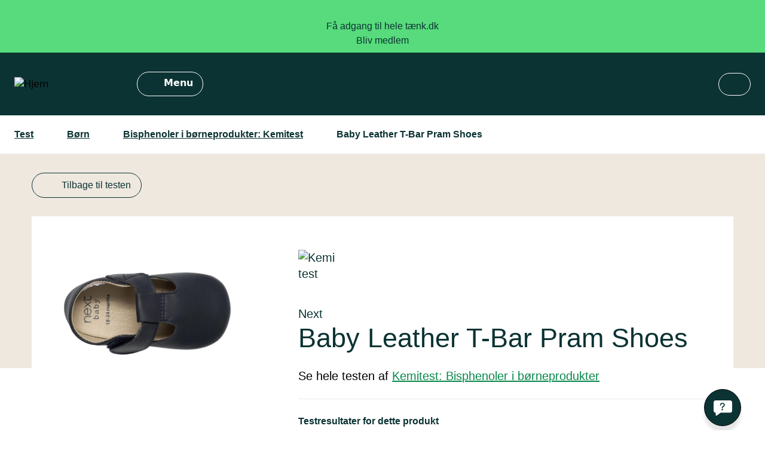

--- FILE ---
content_type: text/html; charset=UTF-8
request_url: https://taenk.dk/test/kemitest-bisphenoler-i-boerneprodukter/next-baby-leather-t-bar-pram-shoes
body_size: 17110
content:
<!DOCTYPE html>
<html lang="da" dir="ltr" prefix="og: https://ogp.me/ns#">
  <head>
    <meta charset="utf-8" />
<meta name="description" content="Se, hvordan produktet scorer i Forbrugerrådet Tænks uvildige test og sammenlign med andre kemitest: bisphenoler i børneprodukter. Find testvindere og se alle testresultaterne her." />
<link rel="canonical" href="https://taenk.dk/test/kemitest-bisphenoler-i-boerneprodukter/next-baby-leather-t-bar-pram-shoes" />
<meta property="cludo:pageType" content="produkt" />
<meta name="twitter:card" content="summary_large_image" />
<meta name="twitter:title" content="Test: Next Baby Leather T-Bar Pram Shoes" />
<meta name="twitter:description" content="Se, hvordan produktet scorer i Forbrugerrådet Tænks uvildige test og sammenlign med andre kemitest: bisphenoler i børneprodukter. Find testvindere og se alle testresultaterne her." />
<meta name="MobileOptimized" content="width" />
<meta name="HandheldFriendly" content="true" />
<meta name="viewport" content="width=device-width, initial-scale=1.0" />
<script type="text/javascript">
var dataLayer = dataLayer || [];
</script>
<script id="CookieConsent" defer  src="https://policy.app.cookieinformation.com/uc.js" data-culture="DA" type="text/javascript"></script>
<!-- Google Tag Manager -->
<script>(function(w,d,s,l,i){w[l]=w[l]||[];w[l].push({'gtm.start':
new Date().getTime(),event:'gtm.js'});var f=d.getElementsByTagName(s)[0],
 j=d.createElement(s),dl=l!='dataLayer'?'&l='+l:'';j.async=true;j.src=
'//www.googletagmanager.com/gtm.js?id='+i+dl;f.parentNode.insertBefore(j,f);
})(window,document,'script','dataLayer','GTM-WG28WMX');
</script>
<!-- End Google Tag Manager -->
<script>
  var _mtm = window._mtm = window._mtm || [];
  _mtm.push({'mtm.startTime': (new Date().getTime()), 'event': 'mtm.Start'});
  (function() {
    var d=document, g=d.createElement('script'), s=d.getElementsByTagName('script')[0];
    g.async=true; g.src='https://pubmetrics.online/js/container_82vDF9Uk.js'; s.parentNode.insertBefore(g,s);
  })();
</script>
<link rel="icon" href="/profiles/taenk_profile/themes/philip/favicon.ico" type="image/vnd.microsoft.icon" />

            <link rel="preload" href="/profiles/taenk_profile/themes/philip/assets/fonts/roboto-v29-latin-300.woff2" as="font" type="font/woff2" crossorigin="anonymous"/>
    <link rel="preload" href="/profiles/taenk_profile/themes/philip/assets/fonts/roboto-v29-latin-300italic.woff2" as="font" type="font/woff2" crossorigin="anonymous"/>
    <link rel="preload" href="/profiles/taenk_profile/themes/philip/assets/fonts/roboto-v29-latin-700.woff2" as="font" type="font/woff2" crossorigin="anonymous"/>

    <link rel="preload" href="/profiles/taenk_profile/themes/philip/assets/fonts/raleway-v22-latin-300.woff2" as="font" type="font/woff2" crossorigin="anonymous"/>
    <link rel="preload" href="/profiles/taenk_profile/themes/philip/assets/fonts/raleway-v22-latin-300italic.woff2" as="font" type="font/woff2" crossorigin="anonymous"/>
    <link rel="preload" href="/profiles/taenk_profile/themes/philip/assets/fonts/raleway-v22-latin-700.woff2" as="font" type="font/woff2" crossorigin="anonymous"/>
        <link rel="preload" href="/profiles/taenk_profile/themes/philip/assets/fonts/roboto-v29-latin-300.woff" as="font" type="font/woff" crossorigin="anonymous"/>
    <link rel="preload" href="/profiles/taenk_profile/themes/philip/assets/fonts/roboto-v29-latin-300italic.woff" as="font" type="font/woff" crossorigin="anonymous"/>
    <link rel="preload" href="/profiles/taenk_profile/themes/philip/assets/fonts/roboto-v29-latin-700.woff" as="font" type="font/woff" crossorigin="anonymous"/>

    <link rel="preload" href="/profiles/taenk_profile/themes/philip/assets/fonts/raleway-v22-latin-300.woff" as="font" type="font/woff2" crossorigin="anonymous"/>
    <link rel="preload" href="/profiles/taenk_profile/themes/philip/assets/fonts/raleway-v22-latin-300italic.woff" as="font" type="font/woff2" crossorigin="anonymous"/>
    <link rel="preload" href="/profiles/taenk_profile/themes/philip/assets/fonts/raleway-v22-latin-700.woff" as="font" type="font/woff2" crossorigin="anonymous"/>

        <link title="apple-touch" rel="apple-touch-icon" type="image/png" sizes="180x180" href="/profiles/taenk_profile/themes/philip/assets/shortcut-icons/apple-touch-icon.png?v=3">
    <link rel="icon" type="image/png" sizes="96x96" href="/profiles/taenk_profile/themes/philip/assets/shortcut-icons/favicon-96x96.png?v=3">
    <link rel="icon" type="image/png" sizes="32x32" href="/profiles/taenk_profile/themes/philip/assets/shortcut-icons/favicon-32x32.png?v=3">
    <link rel="icon" type="image/png" sizes="16x16" href="/profiles/taenk_profile/themes/philip/assets/shortcut-icons/favicon-16x16.png?v=3">
    <link rel="manifest" href="/profiles/taenk_profile/themes/philip/assets/shortcut-icons/site.webmanifest?v=3">
    <link rel="mask-icon" href="/profiles/taenk_profile/themes/philip/assets/shortcut-icons/safari-pinned-tab.svg?v=3" color="#5bbad5">
    <link rel="icon" type="image/svg+xml" href="/profiles/taenk_profile/themes/philip/assets/shortcut-icons/favicon.svg">
    <link rel="shortcut icon" href="/profiles/taenk_profile/themes/philip/favicon.ico?v=3">
    <meta name="apple-mobile-web-app-title" content="taenk" />
    <meta name="msapplication-TileColor" content="#ffffff">
    <meta name="msapplication-config" content="/profiles/taenk_profile/themes/philip/assets/shortcut-icons/browserconfig.xml?v=3">
    <meta name="theme-color" content="#ffffff">
    
    <title>Test: Next Baby Leather T-Bar Pram Shoes | Forbrugerrådet Tænk</title>
    <link rel="stylesheet" media="all" href="/sites/default/files/css/css_dUXL27Ke5YDI48cUDcnOP9G9JBvqmYbqKyfdwALPAqQ.css?delta=0&amp;language=da&amp;theme=philip&amp;include=eJwNyksOgCAMBcALoT2SeRio1fIJbYzcXjazmqxgyotdpT4HbnyhX6LSibVF6HaaBZvmqVCEpeBIK1a8wnBplVTiwJg_ICYcmA" />
<link rel="stylesheet" media="all" href="/sites/default/files/css/css_NW8uC5TrZfg4cqQu4vQYbf7Fb_md0tqLbKTBs1jIks8.css?delta=1&amp;language=da&amp;theme=philip&amp;include=eJwNyksOgCAMBcALoT2SeRio1fIJbYzcXjazmqxgyotdpT4HbnyhX6LSibVF6HaaBZvmqVCEpeBIK1a8wnBplVTiwJg_ICYcmA" />

    
  </head>
  <body class="not-logged-in path-node page-node-type-product">
    <noscript>
<iframe src="//www.googletagmanager.com/ns.html?id=GTM-WG28WMX" height="0" width="0" style="display:none;visibility:hidden"></iframe>
</noscript>

      <div class="dialog-off-canvas-main-canvas" data-off-canvas-main-canvas>
    
<a href="#main-content" class="visually-hidden focusable">Gå til hovedindhold</a>



  <div id="block-paywallbanner" class="block">
  
    
      <div class="md-down:tw-container tw-relative tw-font-headingFont site_paywall tw-bg-primary">
  <a class="sm:tw-text-balance tw-justify-center tw-group tw-text-center tw-flex tw-py-2" href="/bliv-medlem?paywalltop=">
    <div class="xl:tw-w-2/3 tw-prose prose-p:tw-inline prose-p:tw-mb-0 prose-a:tw-text-primary-darkest prose-a:tw-underline prose-a:tw-mx-1">
      <svg class="tw-fill-primary-darkest tw-mr-2 tw-w-[15px] tw-h-[15px] tw-inline tw--mt-[6px]">
        <use xlink:href="/profiles/taenk_profile/themes/philip/assets/svg/svg-sprite.svg#user"></use>
      </svg>
      <p>Få adgang til hele tænk.dk</p>

      <p class="group-hover:tw-underline">Bliv medlem</p>
    </div>
  </a>

  </div>

  </div>


<header  class="header js-node-header has-breadcrumbs">
  <div class="[.subsite-taste-profile_&]:tw-bg-tasteprofile-purple tw-bg-primary-darkest">
    <div class="tw-items-center tw-justify-end tw-py-8 tw-flex 3xl:tw-w-globalWidth tw-container">
      
  
<div class="header__elements tw-w-full xl:tw-w-2/12 tw-flex">
  <a class="logo tw-w-32 sm:tw-w-40 tw-block" href="/" aria-label="site logo"><img src="/profiles/taenk_profile/themes/philip/logo.svg" alt="Hjem" />
</a>
</div>
<div id="block-menutoggleicon" class="block">
  
    
      <button type="button" id="menu-toggle" class="menu-trigger">
  <span class="menu-icon">
    <svg class="xl:tw-block tw-hidden icon-bgr tw-w-5 tw-h-5 tw-fill-white">
      <use xlink:href="/profiles/taenk_profile/themes/philip/assets/svg/svg-sprite.svg#bgr-desktop"></use>
    </svg>
    <svg class="tw-block xl:tw-hidden icon-bgr icon-bgr-open tw-fill-white tw-h-6 tw-w-6">
      <use xlink:href="/profiles/taenk_profile/themes/philip/assets/svg/svg-sprite.svg#bgr"></use>
    </svg>
  </span>
  <span class="menu-text tw-hidden xl:tw-block">Menu</span>
</button>

  </div>
<div id="block-taenkusermenu" class="tw-max-w-[45%] lg:tw-max-w-[17%]">
      

<div class="user-menu">
      <div class="tw-flex tw-prose prose-a:tw-indent-[-9999px] 2xl:prose-a:tw-indent-[0px] prose-a:tw-z-20 prose-a:tw-text-white prose-a:tw-min-w-[25px] 2xl:prose-a:tw-min-w-[60px]">
      <svg class="tw-absolute 2xl:tw-relative tw-fill-primary tw-h-6 tw-w-6 tw-mr-2 sm:tw-h-6 xl-down:tw-w-6 sm:tw-mr-4">
        <use xlink:href="/profiles/taenk_profile/themes/philip/assets/svg/svg-sprite.svg#padlock"></use>
      </svg>
      <a href="/user/login" class="add-destination">Log ind</a>
    </div>
  </div>

  </div>
<div id="block-cludosearchform" class="block">
  
    
      


<div class="search xl-down:tw-border-r xl-down:tw-mr-4 tw-border-gray ">
          <button class="user-menu__name
  js-toggle-button
  tw-flex
  tw-px-4
  tw-py-2
  tw-rounded-45
  tw-text-white
  tw-font-headingFont
  tw-font-bold
  tw-max-w-[100%]
  xl:tw-border
  xl:tw-border-white
  tw-ml-2 search-opener"" id="open-search">
      <svg class="tw-fill-white xl-down:tw-mr-2 2xl:tw-mt-1 tw-max-h-[20px] tw-max-w-[20px] tw-min-h-[20px] tw-min-w-[20px] 2xl:tw-mr-4">
        <use xlink:href="/profiles/taenk_profile/themes/philip/assets/svg/svg-sprite.svg#search"></use>
      </svg>

      <span class="tw-hidden 2xl:tw-block">Søg</span>
      </button>
    
    
</div>

  </div>


    </div>
  </div>

      <div class="small-grid breadcrumb-content tw-bg-white tw-z-50 tw-relative" aria-label="Brødkrummer">
      <div class="3xl:tw-w-globalWidth tw-m-auto tw-border-b tw-border-borderGray">
        
  

  <nav aria-label="Breadcrumb path" class="breadcrumb tw-overflow-y-auto tw-font-headingFont">
    <ul class="tw-flex tw-w-max tw-text-primary-darkest tw-pr-10 tw-my-5">
          <li class="tw-ml-6 tw-flex tw-font-bold tw-items-center">
                  <a class="tw-underline hover:tw-no-underline" href="/test">Test</a>

          <svg class="tw-fill-primary-darkest tw-w-4 tw-h-3 tw-ml-4">
            <use xlink:href="/profiles/taenk_profile/themes/philip/assets/svg/svg-sprite.svg#right-arrow"></use>
          </svg>
              </li>
          <li class="tw-ml-6 tw-flex tw-font-bold tw-items-center">
                  <a class="tw-underline hover:tw-no-underline" href="/test/boern">Børn</a>

          <svg class="tw-fill-primary-darkest tw-w-4 tw-h-3 tw-ml-4">
            <use xlink:href="/profiles/taenk_profile/themes/philip/assets/svg/svg-sprite.svg#right-arrow"></use>
          </svg>
              </li>
          <li class="tw-ml-6 tw-flex tw-font-bold tw-items-center">
                  <a class="tw-underline hover:tw-no-underline" href="/test/kemitest-bisphenoler-i-boerneprodukter">Bisphenoler i børneprodukter: Kemitest</a>

          <svg class="tw-fill-primary-darkest tw-w-4 tw-h-3 tw-ml-4">
            <use xlink:href="/profiles/taenk_profile/themes/philip/assets/svg/svg-sprite.svg#right-arrow"></use>
          </svg>
              </li>
          <li class="tw-ml-6 tw-flex tw-font-bold tw-items-center">
                  <button class="expand-breadcrumbs tw-hidden tw-items-center tw-text-H3 tw-font-[serif] tw-text-primary-dark tw-mr-2 tw--ml-4" aria-label="Vis den fulde brødkrumme sti">
            <span class="tw-mt-1">···</span>
            <svg class="tw-fill-primary-darkest tw-w-4 tw-h-3 tw-ml-2">
              <use xlink:href="/profiles/taenk_profile/themes/philip/assets/svg/svg-sprite.svg#right-arrow"></use>
            </svg>
          </button>
          Baby Leather T-Bar Pram Shoes
              </li>
        </ul>
  </nav>

      </div>
    </div>
  
  
</header>

<main id="main-content" class="node-published">
  
  <div data-drupal-messages-fallback class="hidden"></div>
<article class="article tw-text-leadtext tw-leading-leadtext tw-font-textFont tw-bg-white tw-mb-20">

        <!--  header_area -->
  

  
    <!--  header_area -->
  <header  class="tw-relative tw-bg-secondary header-text [.subsite-taste-profile_&amp;]:tw-bg-tasteprofile-lightgreen lg:tw-bg-secondary">

    
  

  <div class="tw-bg-secondary">
    <div class="lg-down:tw-container lg:tw-w-11/12 3xl:tw-w-globalWidth lg:tw-mx-auto tw-flex lg:tw-py-4 3xl:tw-px-28">
              <span>
          <a class="tw-button tw-text-tiny md:tw-text-base tw-button-outline tw-lg-button-outline tw-border-dark tw-inline-flex tw-items-center lg:tw-mr-4" href="/test/kemitest-bisphenoler-i-boerneprodukter">
            <svg class="tw-fill-primary-darkest tw-w-4 tw-h-3 tw-mr-4">
              <use xlink:href="/profiles/taenk_profile/themes/philip/assets/svg/svg-sprite.svg#left-arrow"></use>
            </svg>
            Tilbage til testen
          </a>
        </span>
            <span class="tw-ml-auto lg:tw--mr-4 tw-inline-flex lg:tw-items-center tw-items-start">
                
 
      </span>
    </div>
  </div>


    <!--  content_parent with content_parent_main as extra classes -->
    <div class="lg:tw-w-11/12 3xl:tw-w-globalWidth lg:tw-mx-auto tw-flex lg-down:tw-flex-col 3xl:tw-px-28">
       
      <!--  Sectionpage main_content -->
            <!--  main_content_product -->
    <div class="main-content-product tw-bg-white lg-down:tw-order-2
  tw-flex
  tw-flex-col">
      <div class="lg:tw-absolute lg-down:tw--mt-24 lg-down:tw-container tw-flex tw-w-full lg:tw-max-w-[30%] 3xl:tw-max-w-[512px] tw-justify-center">

                

    







 


          

<!--  gallery_clases -->
<article  class="component tw-relative tw-w-full tw-m-auto gallery-component slider-off md:tw-pb-4 disable-gallery tw-flex tw-bg-white tw-p-10">

  <!--  gallery_inner_wrapper -->
  <div class="js-content-parent tw-m-auto tw-relative tw-prose tw-group tw-overflow-hidden">
    <div class="gallery-items tw-overflow-hidden tw-mx-auto">
      <div class="gallery-items__track tw-flex tw-flex-wrap">

                                        <div data-pos="0" class="slide tw-w-full tw-cursor-zoom-in tw-max-w-[var(--gallerySlideW)]">
                                  <span class="js-imageUrl tw-hidden">
                                    <img loading="lazy" src="/sites/default/files/styles/large_gallery/public/product/9f/6c/kt77023-904.jpg?itok=1RTUhL5o" width="1200" height="900" alt="" />


                  </span>
                  <div class="js-trigger-contentModal">  <img loading="lazy" src="/sites/default/files/styles/product_all/public/product/9f/6c/kt77023-904.jpg?itok=qVRO1CO5" width="1280" height="960" alt="Baby Leather T-Bar Pram Shoes Next" />


</div>
                              </div>
                  
                      </div>
    </div>

    
      <!--  Mobile thumbnails nav for contentslider -->
      
            
            <nav  class="gallery-nav tw-text-base tw-items-center tw-content-center tw-absolute tw-top-[var(--var-pagerPos)] tw-right-0 tw-left-0 tw-h-0 tw-z-10 tw-w-full tw-m-auto lg:tw-hidden">
      <button  class="tw-px-6 tw-bg-white tw-flex tw-drop-shadow-md tw-items-center tw-h-12 lg:tw-duration-200 lg:tw-transform group-hover:xl:tw-translate-x-0 lg:tw-ease-out tw-rounded-full gallery-prev tw--translate-x-3/4">
        Forrige

        <svg class="icon arrow-pager arrow-prev tw-fill-primary-darkest tw-w-4 tw-h-3 tw-ml-6">
          <use xlink:href="/profiles/taenk_profile/themes/philip/assets/svg/svg-sprite.svg#left-arrow"></use>
        </svg>

      </button>

            <div class="pagingInfo tw-hidden"></div>

      <button  class="tw-px-6 tw-bg-white tw-flex tw-drop-shadow-md tw-items-center tw-h-12 lg:tw-duration-200 lg:tw-transform group-hover:xl:tw-translate-x-0 lg:tw-ease-out tw-rounded-full gallery-next tw-ml-auto tw-translate-x-3/4">
        <svg class="icon arrow-pager arrow-next tw-fill-primary-darkest tw-w-4 tw-h-3 tw-mr-6">
          <use xlink:href="/profiles/taenk_profile/themes/philip/assets/svg/svg-sprite.svg#right-arrow"></use>
        </svg>
        Næste
      </button>
    </nav>
  </div>

    

  

<div class="js-contentModal tw-hidden tw-z-99 tw-inset-0 tw-overflow-y-auto" aria-label="Vis galleribilleder i stor" role="dialog" aria-modal="true">
    <div class="tw-flex tw-items-center tw-justify-center tw-min-h-screen tw-pt-4 tw-px-4 tw-pb-20 tw-text-center sm:tw-block sm:tw-p-0">

      <div class="js-contentModalOverlay tw-fixed tw-inset-0 tw-transition-background tw-duration-600 tw-ease-in" aria-hidden="true"></div>

      <!-- This element is to trick the browser into centering the modal contents. -->
      <span class="tw-hidden sm:tw-inline-block sm:tw-align-middle sm:tw-h-screen" aria-hidden="true">&#8203;</span>

      <div class="js-modalParent tw-relative tw-inline-block tw-align-bottom tw-text-left tw-transition-width tw-duration-100 tw-ease tw-w-1/6 sm:tw-my-8 sm:tw-align-middle">
        <button class="js-contentModal-close tw-relative tw-z-99 tw-text-base tw-mb-3 tw-mr-3 tw-ml-auto tw-flex hover:tw-font-bold" aria-label="luk vindue">
          <span class="tw-block lg:tw-text-label">X LUK</span>
        </button>
        <div  class="modal-content tw-overflow-hidden tw-rounded-lg tw-flex tw-justify-center">

                      <img class="img-large-image tw-relative tw-opacity-0 tw-transition-opacity tw-duration-300 tw-ease-out tw-rounded-lg" alt="" src="/profiles/taenk_profile/themes/philip/assets/svg/logo-loader.svg" />
          
        </div>
      </div>
    </div>
  </div>

</article>

      </div>
    </div>
  
      <!-- Sectionpage secondary_main_content -->
        <!--  secondary_main_content__product -->
  <div class="lg:tw-bg-white tw-w-full">
    <div class="lg:tw-w-[62%]
  tw-flex
  tw-flex-col
  tw-w-full
  tw-relative
  tw-ml-auto
  tw-prose
  lg:tw-prose-lg
  lg:prose-h1:tw-text-lgH2
  lg:tw-min-h-[250px]
  lg-down:tw-container">
      
        <div class="tw-w-20 lg:tw-w-24 lg:tw-pt-14 tw-relative lg-down:tw--bottom-[20px]">
          <img src="/profiles/taenk_profile/themes/philip/assets/svg/chemistry-logo.svg" width="150" height="100" alt="Kemi test"/>
        </div>

            <h1 class="tw-mb-6 lg-down:tw-pb-20 2xl:tw-w-3/4 tw-pt-10">
        <strong>
            Next
      </strong><br />
        <span class="tw-font-headingFont tw-text-lgLeadtext lg:tw-text-lgH3">Baby Leather T-Bar Pram Shoes</span>
      </h1>
    </div>

  </div>

          </div>

      </header>

  
  
      
    <!--  product_metadata__parent -->
    <article  class="lg:tw-min-h-[150px] lg:tw-w-11/12
  3xl:tw-w-globalWidth
  lg:tw-mx-auto
  tw-flex
  lg-down:tw-flex-col
  3xl:tw-px-28">

      <!--  product_metadata -->
      <div class="lg:tw-w-[62%]
  lg-down:tw-container
  tw-w-full
  tw-relative
  tw-ml-auto">

                  <p class="lg-down:tw-mt-8">Se hele testen af <a href="/test/kemitest-bisphenoler-i-boerneprodukter" class="tw-text-primary-darker tw-underline hover:tw-no-underline">Kemitest: Bisphenoler i børneprodukter</a></p>
       
        <div class="tw-py-6 !tw-pb-0 tw-mt-6 tw-border-t tw-border-borderGray lg:tw-flex  2xl:tw-w-3/4">
                                <div class="tw-text-primary-darkest ">
                              <strong class="tw-block tw-mb-2 tw-font-headingFont tw-text-base tw-min-w-[250px]">Testresultater for dette produkt</strong>
                            <div class="product-node-metadata"><span class="score-icon">
    <span class="score-icon__icon tw-pl-8 tw-inline-block" data-icon="c-kolbe"><span class="label">C-kolbe</span></span>
</span>
</div>

            </div>
          


                            </div>

                              <div class="tw-mt-4">
              <span class="tw-mb-2 tw-text-base tw-font-textFont">Testet i</span>
              <p class="tw-inline !tw-text-base tw-font-textFont"><span class="test-date">maj 2023</span>
</p>
            </div>
                  
                      </div>
    </article>

        

        
          <!--  About product -->
      <article class="product-features-text
  hover:prose-a:tw-underline
   tw-prose prose-p:tw-text-p prose-li:tw-text-base prose-h2:tw-text-lgH6 prose-h2:tw-font-bold prose-a:tw-text-primary
  lg:tw-prose-lg lg:prose-h2:tw-text-H1
  lg:tw-w-11/12 3xl:tw-w-globalWidth lg-down:tw-container
  tw-mb-10
  lg:tw-mx-auto
  lg:tw-flex
  lg-down:tw-flex-col 3xl:tw-px-28

  lg-down:tw-mt-8
  lg:tw-pt-20

  tw-pt-10
  tw-mt-10
  tw-border-borderGray
  tw-border-t" >

            <h2 class="tw-w-auto lg:tw-w-[30%] lg-down:tw-mb-6 lg:tw-pl-10 2xl:tw-pl-32">Om produktet</h2>

            <div class="lg:tw-w-[62%] tw-ml-auto tw-text-p">

                              <div class=" 2xl:tw-w-3/4 js-expandable tw-transition-height tw-duration-300 tw-ease lg-down:tw-h-[275px] md-down:tw-pb-20 tw-overflow-hidden tw-relative lg-down:tw-border-b-4 lg-down:tw-border-primary-darker">

                                      <div class="js-calc-height">
                      
                      
            <p>Lædersutskoene fra Next indeholder bisphenol F og S, og får derfor en C-kolbe.</p>
      
                      


<!--  expand_button_parent -->
<div class="js-expand-button-parent tw--bottom-4 tw-absolute tw-w-full tw-text-center tw-transition-bottom tw-duration-300 tw-ease tw-pt-4 tw-h-16 tw-left-0 tw-bg-white lg:tw-hidden">
  <button  class="js-expand-button tw-flex tw-mx-auto tw-shadow-2xl tw-rounded-45 tw-h-16 tw-w-16 tw-bg-secondary" aria-label="Klik her for at åbne eller lukke tekst området">

    <svg  class="tw-fill-primary-darkest tw-w-4 tw-h-8 tw-mx-auto down" aria-label="Klik her for at åbne eller lukke tekst området">
      <use xlink:href="/profiles/taenk_profile/themes/philip/assets/svg/svg-sprite.svg#arrow-expand"></use>
    </svg>

    <svg  class="tw-fill-primary-darkest tw-w-4 tw-h-8 tw-mx-auto up tw-hidden" aria-label="Klik her for at åbne eller lukke tekst området">
      <use xlink:href="/profiles/taenk_profile/themes/philip/assets/svg/svg-sprite.svg#arrow-collapse"></use>
    </svg>

  </button>
</div>                    </div>
                                    </div>

                <!--  Pros and cons component (classes) -->
                              
              
 <article  class="product-pros-cons 2xl:tw-w-3/4 tw-my-6 tw-bg-secondary-light_beige tw-p-6 lg:tw-p-11">

    <table class="md-down:tw-flex md-down:tw-flex-col tw-text-base tw-table-fixed tw-w-full">

      <caption class="tw-sr-only">Kemitest</caption>

      <tr class="tw-text-left">
        <th scope="col"><h3 class="tw-font-headingFont tw-font-bold tw-text-H5 lg:tw-text-H4 tw-text-primary-darkest tw-mb-4">Plusser</h3></th>        <th scope="col"><h3 class="tw-font-headingFont tw-font-bold tw-text-H5 lg:tw-text-H4 tw-text-primary-darkest tw-mb-4 md-down:tw-sr-only">Minusser (stofferne er tilladte)</h3></th>      </tr>
      <tr class="tw-align-top">
                <td class="md-down:tw-inline-block md-down:tw-w-full">
          <ul class="lg:tw-pr-10 md:tw-pr-8">

                          <li class="a-kolbe tw-flex tw-mb-4 !tw-pl-8 tw-text-left tw-bg-[url('../../assets/svg/icons/a-kolbe.svg')] tw-bg-no-repeat tw-bg-[length:23px_26px] tw-bg-center-left">Uden andre bisphenoler</li>
            
          </ul>
        </td>
                        <td class="md-down:tw-inline-block md-down:tw-w-full">
          <ul class="tw-list-none">
              <li aria-hidden="true" class="!tw-pl-0 md-down:tw-mt-4"><h3 aria-hidden="true" class="tw-block md:tw-hidden tw-font-headingFont tw-font-bold tw-text-H5 lg:tw-text-H4 tw-text-primary-darkest tw-mb-4">Minusser (stofferne er tilladte)</h3></li>

                                            <li class="c-kolbe tw-flex tw-mb-4 !tw-pl-8 tw-bg-[url('../../assets/svg/icons/c-kolbe.svg')] tw-bg-no-repeat tw-bg-[length:23px_26px] tw-bg-center-left">Med bisphenol f</li>
                              <li class="c-kolbe tw-flex tw-mb-4 !tw-pl-8 tw-bg-[url('../../assets/svg/icons/c-kolbe.svg')] tw-bg-no-repeat tw-bg-[length:23px_26px] tw-bg-center-left">Med bisphenol s</li>
              
          </ul>
        </td>
              </tr>
    </table>
  </article>

            </div>
      </article>
    

        <!--  Test results -->
    
    <!--  product features -->
        
    <!--  product features -->
        
    

<!-- Selected content component (classes) -->
<article  class="content_slider peep-view__mobile-standard similar-products-content-slider tw-pb-4
  tw-bg-secondary-light_gray
  tw--mb-20
  ">
  <div class="lg:tw-mx-auto tw-relative">

    <div class="tw-text-center tw-prose xl:prose-h2:tw-text-lgH4 tw-m-auto tw-w-8/12">
      <svg  class="tw-fill-primary tw-w-16 tw-h-8 tw-m-auto tw-relative tw-z-10 tw-mb-2 tw-top-6">
        <use xlink:href="/profiles/taenk_profile/themes/philip/assets/svg/svg-sprite.svg#three-shapes"></use>
      </svg>

              <h2 class="tw-my-8">Produkter med samme eller bedre bedømmelse</h2>
      
    </div>


        

  







 
  

<!--  gallery_clases -->
<article  class="component tw-relative tw-w-full tw-m-auto gallery-component slider-on">

  <!--  gallery_inner_wrapper -->
  <div class="js-content-parent tw-m-auto tw-relative tw-prose tw-group tw-overflow-hidden">
    <div class="gallery-items tw-overflow-hidden tw-mx-auto">
      <div class="gallery-items__track tw-flex tw-flex-wrap">

                
                                                    <div data-pos="0" class="slide tw-w-full tw-grid lg:tw-grid-cols-4 tw-gap-6 tw-px-16 xl:tw-px-28 lg:tw-py-10 tw-py-6 tw-m-auto xl:tw-max-w-[var(--gallerySlideW)]">
          <article class="teaser product-teaser-card product-added">
  <a class="tw-flex tw-flex-col tw-bg-white tw-shadow-md-center tw-mx-auto [.user-logged-in_&]:tw-h-full" href="/test/kemitest-bisphenoler-i-boerneprodukter/polo-ralph-lauren-unisex-solbriller-boern">
    <div class="product-info_image tw-w-[150px] tw-mx-auto tw-pt-4">
        <img src="/sites/default/files/styles/product_teaser/public/product/b7/d4/kt77023-411.jpg?itok=7XwLXTwG" width="360" height="270" alt="Unisex Solbriller børn Polo Ralph Lauren" loading="lazy" />



    </div>

    <div class="tw-my-4 tw-pl-6">
      <h3 class="tw-font-bold tw-text-p"><span class="brand">Polo Ralph Lauren</span>
</h3>
      <div class="tw-mb-6 tw-text-base">Unisex Solbriller børn</div>
    </div>


    <div class="product-info tw-my-4 tw-pl-6 tw-border-t tw-pt-6 tw-border-1 tw-border-secondary-light_purple">
      <div class="tw-text-lgLeadtext product-score"><span class="score-icon">
    <span class="score-icon__icon tw-pl-8 tw-inline-block" data-icon="c-kolbe"><span class="label">C-kolbe</span></span>
</span>
</div>

      
      <div class="price-badge-parent">
        
        <div class="price-badges"></div>
      </div>
    </div>
  </a>
</article>

          <article class="teaser product-teaser-card product-added">
  <a class="tw-flex tw-flex-col tw-bg-white tw-shadow-md-center tw-mx-auto [.user-logged-in_&]:tw-h-full" href="/test/kemitest-bisphenoler-i-boerneprodukter/bisgaard-baby-star-old-rose-home-shoe">
    <div class="product-info_image tw-w-[150px] tw-mx-auto tw-pt-4">
        <img src="/sites/default/files/styles/product_teaser/public/product/7d/49/kt77023-901.jpg?itok=vh2m1F6c" width="360" height="270" alt="Baby star old rose home shoe Bisgaard" loading="lazy" />



    </div>

    <div class="tw-my-4 tw-pl-6">
      <h3 class="tw-font-bold tw-text-p"><span class="brand">Bisgaard</span>
</h3>
      <div class="tw-mb-6 tw-text-base">Baby star old rose home shoe</div>
    </div>


    <div class="product-info tw-my-4 tw-pl-6 tw-border-t tw-pt-6 tw-border-1 tw-border-secondary-light_purple">
      <div class="tw-text-lgLeadtext product-score"><span class="score-icon">
    <span class="score-icon__icon tw-pl-8 tw-inline-block" data-icon="c-kolbe"><span class="label">C-kolbe</span></span>
</span>
</div>

      
      <div class="price-badge-parent">
        
        <div class="price-badges"></div>
      </div>
    </div>
  </a>
</article>

          <article class="teaser product-teaser-card product-added">
  <a class="tw-flex tw-flex-col tw-bg-white tw-shadow-md-center tw-mx-auto [.user-logged-in_&]:tw-h-full" href="/test/kemitest-bisphenoler-i-boerneprodukter/robeez-mywood-unisex">
    <div class="product-info_image tw-w-[150px] tw-mx-auto tw-pt-4">
        <img src="/sites/default/files/styles/product_teaser/public/product/f3/ff/kt77023-902.jpg?itok=Ot3Y_K5r" width="360" height="270" alt="Mywood unisex Robeez" loading="lazy" />



    </div>

    <div class="tw-my-4 tw-pl-6">
      <h3 class="tw-font-bold tw-text-p"><span class="brand">Robeez</span>
</h3>
      <div class="tw-mb-6 tw-text-base">Mywood unisex</div>
    </div>


    <div class="product-info tw-my-4 tw-pl-6 tw-border-t tw-pt-6 tw-border-1 tw-border-secondary-light_purple">
      <div class="tw-text-lgLeadtext product-score"><span class="score-icon">
    <span class="score-icon__icon tw-pl-8 tw-inline-block" data-icon="c-kolbe"><span class="label">C-kolbe</span></span>
</span>
</div>

      
      <div class="price-badge-parent">
        
        <div class="price-badges"></div>
      </div>
    </div>
  </a>
</article>

          <article class="teaser product-teaser-card product-added">
  <a class="tw-flex tw-flex-col tw-bg-white tw-shadow-md-center tw-mx-auto [.user-logged-in_&]:tw-h-full" href="/test/kemitest-bisphenoler-i-boerneprodukter/little-lovely-company-drikkedunk-enhjoerring">
    <div class="product-info_image tw-w-[150px] tw-mx-auto tw-pt-4">
        <img src="/sites/default/files/styles/product_teaser/public/product/48/ae/kt77023-806.jpg?itok=YewPD78N" width="360" height="270" alt="Drikkedunk enhjørring A little lovely company" loading="lazy" />



    </div>

    <div class="tw-my-4 tw-pl-6">
      <h3 class="tw-font-bold tw-text-p"><span class="brand">A little lovely company</span>
</h3>
      <div class="tw-mb-6 tw-text-base">Drikkedunk enhjørring</div>
    </div>


    <div class="product-info tw-my-4 tw-pl-6 tw-border-t tw-pt-6 tw-border-1 tw-border-secondary-light_purple">
      <div class="tw-text-lgLeadtext product-score"><span class="score-icon">
    <span class="score-icon__icon tw-pl-8 tw-inline-block" data-icon="c-kolbe"><span class="label">C-kolbe</span></span>
</span>
</div>

      
      <div class="price-badge-parent">
        
        <div class="price-badges"></div>
      </div>
    </div>
  </a>
</article>

      </div>
  <div data-pos="1" class="slide tw-w-full tw-grid lg:tw-grid-cols-4 tw-gap-6 tw-px-16 xl:tw-px-28 lg:tw-py-10 tw-py-6 tw-m-auto xl:tw-max-w-[var(--gallerySlideW)]">
          <article class="teaser product-teaser-card product-added">
  <a class="tw-flex tw-flex-col tw-bg-white tw-shadow-md-center tw-mx-auto [.user-logged-in_&]:tw-h-full" href="/test/kemitest-bisphenoler-i-boerneprodukter/wishcom-cartoon-elephant-pattern-baby-blanket">
    <div class="product-info_image tw-w-[150px] tw-mx-auto tw-pt-4">
        <img src="/sites/default/files/styles/product_teaser/public/product/25/d7/kt77023-201.jpg?itok=RkwerQuP" width="360" height="270" alt="Cartoon Elephant Pattern Baby Blanket Wish.com" loading="lazy" />



    </div>

    <div class="tw-my-4 tw-pl-6">
      <h3 class="tw-font-bold tw-text-p"><span class="brand">Wish.com</span>
</h3>
      <div class="tw-mb-6 tw-text-base">Cartoon Elephant Pattern Baby Blanket</div>
    </div>


    <div class="product-info tw-my-4 tw-pl-6 tw-border-t tw-pt-6 tw-border-1 tw-border-secondary-light_purple">
      <div class="tw-text-lgLeadtext product-score"><span class="score-icon">
    <span class="score-icon__icon tw-pl-8 tw-inline-block" data-icon="c-kolbe"><span class="label">C-kolbe</span></span>
</span>
</div>

      
      <div class="price-badge-parent">
        
        <div class="price-badges"></div>
      </div>
    </div>
  </a>
</article>

          <article class="teaser product-teaser-card product-added">
  <a class="tw-flex tw-flex-col tw-bg-white tw-shadow-md-center tw-mx-auto [.user-logged-in_&]:tw-h-full" href="/test/kemitest-bisphenoler-i-boerneprodukter/next-3-pack-unicorn-stroempebukser">
    <div class="product-info_image tw-w-[150px] tw-mx-auto tw-pt-4">
        <img src="/sites/default/files/styles/product_teaser/public/product/eb/b2/kt77023-007.jpg?itok=O3t6x4xD" width="360" height="270" alt="3 pack unicorn strømpebukser Next" loading="lazy" />



    </div>

    <div class="tw-my-4 tw-pl-6">
      <h3 class="tw-font-bold tw-text-p"><span class="brand">Next</span>
</h3>
      <div class="tw-mb-6 tw-text-base">3 pack unicorn strømpebukser</div>
    </div>


    <div class="product-info tw-my-4 tw-pl-6 tw-border-t tw-pt-6 tw-border-1 tw-border-secondary-light_purple">
      <div class="tw-text-lgLeadtext product-score"><span class="score-icon">
    <span class="score-icon__icon tw-pl-8 tw-inline-block" data-icon="c-kolbe"><span class="label">C-kolbe</span></span>
</span>
</div>

      
      <div class="price-badge-parent">
        
        <div class="price-badges"></div>
      </div>
    </div>
  </a>
</article>

          <article class="teaser product-teaser-card product-added">
  <a class="tw-flex tw-flex-col tw-bg-white tw-shadow-md-center tw-mx-auto [.user-logged-in_&]:tw-h-full" href="/test/kemitest-bisphenoler-i-boerneprodukter/salling-group-vrs-basic">
    <div class="product-info_image tw-w-[150px] tw-mx-auto tw-pt-4">
        <img src="/sites/default/files/styles/product_teaser/public/product/ff/a5/kt77023-907.jpg?itok=td52qPrL" width="360" height="270" alt="VRS Basic Salling Group" loading="lazy" />



    </div>

    <div class="tw-my-4 tw-pl-6">
      <h3 class="tw-font-bold tw-text-p"><span class="brand">Salling Group</span>
</h3>
      <div class="tw-mb-6 tw-text-base">VRS Basic</div>
    </div>


    <div class="product-info tw-my-4 tw-pl-6 tw-border-t tw-pt-6 tw-border-1 tw-border-secondary-light_purple">
      <div class="tw-text-lgLeadtext product-score"><span class="score-icon">
    <span class="score-icon__icon tw-pl-8 tw-inline-block" data-icon="c-kolbe"><span class="label">C-kolbe</span></span>
</span>
</div>

      
      <div class="price-badge-parent">
        
        <div class="price-badges"></div>
      </div>
    </div>
  </a>
</article>

          <article class="teaser product-teaser-card product-added">
  <a class="tw-flex tw-flex-col tw-bg-white tw-shadow-md-center tw-mx-auto [.user-logged-in_&]:tw-h-full" href="/test/kemitest-bisphenoler-i-boerneprodukter/hm-solbrille-blaa-boern">
    <div class="product-info_image tw-w-[150px] tw-mx-auto tw-pt-4">
        <img src="/sites/default/files/styles/product_teaser/public/product/8d/57/kt77023-402.jpg?itok=Ng6ule5D" width="360" height="270" alt="Solbrille blå børn H&amp;M" loading="lazy" />



    </div>

    <div class="tw-my-4 tw-pl-6">
      <h3 class="tw-font-bold tw-text-p"><span class="brand">H&amp;M</span>
</h3>
      <div class="tw-mb-6 tw-text-base">Solbrille blå børn</div>
    </div>


    <div class="product-info tw-my-4 tw-pl-6 tw-border-t tw-pt-6 tw-border-1 tw-border-secondary-light_purple">
      <div class="tw-text-lgLeadtext product-score"><span class="score-icon">
    <span class="score-icon__icon tw-pl-8 tw-inline-block" data-icon="c-kolbe"><span class="label">C-kolbe</span></span>
</span>
</div>

      
      <div class="price-badge-parent">
        
        <div class="price-badges"></div>
      </div>
    </div>
  </a>
</article>

      </div>
  <div data-pos="2" class="slide tw-w-full tw-grid lg:tw-grid-cols-4 tw-gap-6 tw-px-16 xl:tw-px-28 lg:tw-py-10 tw-py-6 tw-m-auto xl:tw-max-w-[var(--gallerySlideW)]">
          <article class="teaser product-teaser-card product-added">
  <a class="tw-flex tw-flex-col tw-bg-white tw-shadow-md-center tw-mx-auto [.user-logged-in_&]:tw-h-full" href="/test/kemitest-bisphenoler-i-boerneprodukter/lamaze-fruity-teether">
    <div class="product-info_image tw-w-[150px] tw-mx-auto tw-pt-4">
        <img src="/sites/default/files/styles/product_teaser/public/product/a3/95/kt77023-517.jpg?itok=AYu7t-UV" width="360" height="270" alt="Fruity teether Lamaze" loading="lazy" />



    </div>

    <div class="tw-my-4 tw-pl-6">
      <h3 class="tw-font-bold tw-text-p"><span class="brand">Lamaze</span>
</h3>
      <div class="tw-mb-6 tw-text-base">Fruity teether</div>
    </div>


    <div class="product-info tw-my-4 tw-pl-6 tw-border-t tw-pt-6 tw-border-1 tw-border-secondary-light_purple">
      <div class="tw-text-lgLeadtext product-score"><span class="score-icon">
    <span class="score-icon__icon tw-pl-8 tw-inline-block" data-icon="c-kolbe"><span class="label">C-kolbe</span></span>
</span>
</div>

      
      <div class="price-badge-parent">
        
        <div class="price-badges"></div>
      </div>
    </div>
  </a>
</article>

          <article class="teaser product-teaser-card product-added">
  <a class="tw-flex tw-flex-col tw-bg-white tw-shadow-md-center tw-mx-auto [.user-logged-in_&]:tw-h-full" href="/test/kemitest-bisphenoler-i-boerneprodukter/wish-nyt-baby-tandboernetraening">
    <div class="product-info_image tw-w-[150px] tw-mx-auto tw-pt-4">
        <img src="/sites/default/files/styles/product_teaser/public/product/ca/0c/kt77023-515.jpg?itok=BCQu44hC" width="360" height="270" alt="Nyt baby tandbørnetræning Wish" loading="lazy" />



    </div>

    <div class="tw-my-4 tw-pl-6">
      <h3 class="tw-font-bold tw-text-p"><span class="brand">Wish</span>
</h3>
      <div class="tw-mb-6 tw-text-base">Nyt baby tandbørnetræning</div>
    </div>


    <div class="product-info tw-my-4 tw-pl-6 tw-border-t tw-pt-6 tw-border-1 tw-border-secondary-light_purple">
      <div class="tw-text-lgLeadtext product-score"><span class="score-icon">
    <span class="score-icon__icon tw-pl-8 tw-inline-block" data-icon="c-kolbe"><span class="label">C-kolbe</span></span>
</span>
</div>

      
      <div class="price-badge-parent">
        
        <div class="price-badges"></div>
      </div>
    </div>
  </a>
</article>

          <article class="teaser product-teaser-card product-added">
  <a class="tw-flex tw-flex-col tw-bg-white tw-shadow-md-center tw-mx-auto [.user-logged-in_&]:tw-h-full" href="/test/kemitest-bisphenoler-i-boerneprodukter/ym-eyeware-kids-sunglasses-save-ocean">
    <div class="product-info_image tw-w-[150px] tw-mx-auto tw-pt-4">
        <img src="/sites/default/files/styles/product_teaser/public/product/b2/7e/kt77023-403.jpg?itok=u7Os9Qtk" width="360" height="270" alt="Kids sunglasses Save the ocean YM eyeware" loading="lazy" />



    </div>

    <div class="tw-my-4 tw-pl-6">
      <h3 class="tw-font-bold tw-text-p"><span class="brand">YM eyeware</span>
</h3>
      <div class="tw-mb-6 tw-text-base">Kids sunglasses Save the ocean</div>
    </div>


    <div class="product-info tw-my-4 tw-pl-6 tw-border-t tw-pt-6 tw-border-1 tw-border-secondary-light_purple">
      <div class="tw-text-lgLeadtext product-score"><span class="score-icon">
    <span class="score-icon__icon tw-pl-8 tw-inline-block" data-icon="c-kolbe"><span class="label">C-kolbe</span></span>
</span>
</div>

      
      <div class="price-badge-parent">
        
        <div class="price-badges"></div>
      </div>
    </div>
  </a>
</article>

          <article class="teaser product-teaser-card product-added">
  <a class="tw-flex tw-flex-col tw-bg-white tw-shadow-md-center tw-mx-auto [.user-logged-in_&]:tw-h-full" href="/test/kemitest-bisphenoler-i-boerneprodukter/coop-friends-w-leather-elephant-application">
    <div class="product-info_image tw-w-[150px] tw-mx-auto tw-pt-4">
        <img src="/sites/default/files/styles/product_teaser/public/product/91/27/kt77023-906.jpg?itok=kczPbfoI" width="360" height="270" alt="Friends w/ leather elephant application Coop" loading="lazy" />



    </div>

    <div class="tw-my-4 tw-pl-6">
      <h3 class="tw-font-bold tw-text-p"><span class="brand">Coop</span>
</h3>
      <div class="tw-mb-6 tw-text-base">Friends w/ leather elephant application</div>
    </div>


    <div class="product-info tw-my-4 tw-pl-6 tw-border-t tw-pt-6 tw-border-1 tw-border-secondary-light_purple">
      <div class="tw-text-lgLeadtext product-score"><span class="score-icon">
    <span class="score-icon__icon tw-pl-8 tw-inline-block" data-icon="c-kolbe"><span class="label">C-kolbe</span></span>
</span>
</div>

      
      <div class="price-badge-parent">
        
        <div class="price-badges"></div>
      </div>
    </div>
  </a>
</article>

      </div>
                        </div>
    </div>

    
      <!--  Mobile thumbnails nav for contentslider -->
              <nav class="thumbnails tw-relative tw-flex tw-justify-center tw-content-start tw-text-base tw-m-auto lg-down:tw-mt-2 tw-w-10/12 lg:tw-w-8/12 tw-px-8  lg:tw-hidden">

                      <button data-pos="0" class="thumb tw-w-2 tw-h-2 tw-m-1 tw-rounded-full tw-relative cursor-pointer tw-overflow-hidden" aria-label="Slider navigation"></button>
                      <button data-pos="1" class="thumb tw-w-2 tw-h-2 tw-m-1 tw-rounded-full tw-relative cursor-pointer tw-overflow-hidden" aria-label="Slider navigation"></button>
                      <button data-pos="2" class="thumb tw-w-2 tw-h-2 tw-m-1 tw-rounded-full tw-relative cursor-pointer tw-overflow-hidden" aria-label="Slider navigation"></button>
                      <button data-pos="3" class="thumb tw-w-2 tw-h-2 tw-m-1 tw-rounded-full tw-relative cursor-pointer tw-overflow-hidden" aria-label="Slider navigation"></button>
                      <button data-pos="4" class="thumb tw-w-2 tw-h-2 tw-m-1 tw-rounded-full tw-relative cursor-pointer tw-overflow-hidden" aria-label="Slider navigation"></button>
                      <button data-pos="5" class="thumb tw-w-2 tw-h-2 tw-m-1 tw-rounded-full tw-relative cursor-pointer tw-overflow-hidden" aria-label="Slider navigation"></button>
                      <button data-pos="6" class="thumb tw-w-2 tw-h-2 tw-m-1 tw-rounded-full tw-relative cursor-pointer tw-overflow-hidden" aria-label="Slider navigation"></button>
                      <button data-pos="7" class="thumb tw-w-2 tw-h-2 tw-m-1 tw-rounded-full tw-relative cursor-pointer tw-overflow-hidden" aria-label="Slider navigation"></button>
                      <button data-pos="8" class="thumb tw-w-2 tw-h-2 tw-m-1 tw-rounded-full tw-relative cursor-pointer tw-overflow-hidden" aria-label="Slider navigation"></button>
                      <button data-pos="9" class="thumb tw-w-2 tw-h-2 tw-m-1 tw-rounded-full tw-relative cursor-pointer tw-overflow-hidden" aria-label="Slider navigation"></button>
                      <button data-pos="10" class="thumb tw-w-2 tw-h-2 tw-m-1 tw-rounded-full tw-relative cursor-pointer tw-overflow-hidden" aria-label="Slider navigation"></button>
                      <button data-pos="11" class="thumb tw-w-2 tw-h-2 tw-m-1 tw-rounded-full tw-relative cursor-pointer tw-overflow-hidden" aria-label="Slider navigation"></button>
                  </nav>
      
            
            <nav class="thumbnails tw-relative tw-flex tw-justify-center tw-content-start tw-text-base tw-m-auto lg-down:tw-mt-2 tw-w-10/12 lg:tw-w-8/12 tw-px-8  lg-down:tw-hidden">

                
                                                    <button data-pos="0" class="thumb tw-w-2 tw-h-2 tw-m-1 tw-rounded-full tw-relative cursor-pointer tw-overflow-hidden" aria-label="Slider navigation"></button>
                          <button data-pos="1" class="thumb tw-w-2 tw-h-2 tw-m-1 tw-rounded-full tw-relative cursor-pointer tw-overflow-hidden" aria-label="Slider navigation"></button>
                          <button data-pos="2" class="thumb tw-w-2 tw-h-2 tw-m-1 tw-rounded-full tw-relative cursor-pointer tw-overflow-hidden" aria-label="Slider navigation"></button>
                                    </nav>
    
            <nav  class="gallery-nav tw-text-base tw-items-center tw-content-center tw-absolute tw-top-[var(--var-pagerPos)] tw-right-0 tw-left-0 tw-h-0 tw-z-10 tw-w-full tw-m-auto tw-flex">
      <button  class="tw-px-3 tw-bg-white tw-flex tw-drop-shadow-md tw-items-center tw-h-12 lg:tw-duration-200 lg:tw-transform group-hover:xl:tw-translate-x-0 lg:tw-ease-out tw-rounded-r-full gallery-prev tw--translate-x-3/4">
        Forrige

        <svg class="icon arrow-pager arrow-prev tw-fill-primary-darkest tw-w-4 tw-h-3 tw-ml-6">
          <use xlink:href="/profiles/taenk_profile/themes/philip/assets/svg/svg-sprite.svg#left-arrow"></use>
        </svg>

      </button>

            <div class="pagingInfo tw-hidden"></div>

      <button  class="tw-px-3 tw-bg-white tw-flex tw-drop-shadow-md tw-items-center tw-h-12 lg:tw-duration-200 lg:tw-transform group-hover:xl:tw-translate-x-0 lg:tw-ease-out tw-rounded-l-full gallery-next tw-ml-auto tw-translate-x-3/4">
        <svg class="icon arrow-pager arrow-next tw-fill-primary-darkest tw-w-4 tw-h-3 tw-mr-6">
          <use xlink:href="/profiles/taenk_profile/themes/philip/assets/svg/svg-sprite.svg#right-arrow"></use>
        </svg>
        Næste
      </button>
    </nav>
  </div>

    

  

<div class="js-contentModal tw-hidden tw-z-99 tw-inset-0 tw-overflow-y-auto" aria-label="Vis galleribilleder i stor" role="dialog" aria-modal="true">
    <div class="tw-flex tw-items-center tw-justify-center tw-min-h-screen tw-pt-4 tw-px-4 tw-pb-20 tw-text-center sm:tw-block sm:tw-p-0">

      <div class="js-contentModalOverlay tw-fixed tw-inset-0 tw-transition-background tw-duration-600 tw-ease-in" aria-hidden="true"></div>

      <!-- This element is to trick the browser into centering the modal contents. -->
      <span class="tw-hidden sm:tw-inline-block sm:tw-align-middle sm:tw-h-screen" aria-hidden="true">&#8203;</span>

      <div class="js-modalParent tw-relative tw-inline-block tw-align-bottom tw-text-left tw-transition-width tw-duration-100 tw-ease tw-w-1/6 sm:tw-my-8 sm:tw-align-middle">
        <button class="js-contentModal-close tw-relative tw-z-99 tw-text-base tw-mb-3 tw-mr-3 tw-ml-auto tw-flex hover:tw-font-bold" aria-label="luk vindue">
          <span class="tw-block lg:tw-text-label">X LUK</span>
        </button>
        <div  class="modal-content tw-overflow-hidden tw-rounded-lg tw-flex tw-justify-center">

                      <img class="img-large-image tw-relative tw-opacity-0 tw-transition-opacity tw-duration-300 tw-ease-out tw-rounded-lg" alt="" src="/profiles/taenk_profile/themes/philip/assets/svg/logo-loader.svg" />
          
        </div>
      </div>
    </div>
  </div>

</article>

  </div>
</article>


  
  

  
</article>


  
</main>

<footer class="footer tw-container tw-flex tw-bg-primary-darkest tw-py-10 [.subsite-taste-profile_&]:tw-bg-tasteprofile-beige" role="contentinfo">
  <div class="lg:tw-w-11/12 3xl:tw-w-globalWidth 3xl:tw-px-28 lg:tw-mx-auto">
    
  <div class="tw-w-full">
  <!--  Footer logo -->
        <img src="/profiles/taenk_profile/themes/philip/logo.svg" alt="Forbrugerrådet Tænk Logo" width="176px" height="50px" />
  
</div>

<div class="xl:tw-flex tw-my-10 tw-text-white tw-font-light [.subsite-taste-profile_&]:tw-text-black tw-prose prose-a:tw-text-base prose-a:tw-underline prose-a:tw-decoration-0 hover:prose-a:tw-no-underline">

  <!--  First col -->
  <div class="xl:tw-w-1/2 xl:tw-border-r xl:tw-border-white [.subsite-taste-profile_&]:tw-border-black xl:tw-flex xl:tw-pr-16">
    <div class="xl:tw-w-1/3">
      <p>Ryesgade 3 A, 2. th.<br><br>
2200 København N.</p>
<p>CVR-nr: 63870528</p>

    </div>
    <div class="xl:tw-w-2/3">

            <strong class="tw-font-headingFont">Kontakt</strong>
            <div class="xl:tw-flex responsive-footer">
        <div class="xl:tw-w-1/2 tw-mt-4 tw-prose prose-p:tw-text-base prose-p:tw-text-white prose-span:tw-text-white [.subsite-taste-profile_&]:prose-p:tw-text-black [.subsite-taste-profile_&]:prose-span:tw-text-black">
                    <strong class="tw-text-primary [.subsite-taste-profile_&]:tw-text-black tw-font-headingFont">Medlemsservice</strong><br />
                    <p>Man-tirsdag kl. 9-12<br>Onsdag kl. 12-15<br>Tors-fredag kl. 9-12</p>
<p>&nbsp;7741 7741<br><a href="/medlemskab/kontakt-medlemsservice" data-entity-type="node" data-entity-uuid="1aeeadff-b4bb-4802-a85f-2389688491fa" data-entity-substitution="canonical" title="Få hjælp med det samme - Kontakt medlemsservice">Kontakt medlemsservice</a></p>
<p>Telefonerne lukker kl. 11.15 tirsdag d. 4. nov.</p>

          
        </div>
                <div class="xl:tw-w-1/2 tw-mt-4 tw-prose prose-p:tw-text-base prose-p:tw-text-white [.subsite-taste-profile_&]:prose-p:tw-text-black">
                    <strong class="tw-text-primary [.subsite-taste-profile_&]:tw-text-black tw-font-headingFont">Rådgivning</strong><br />
                    <p>For medlemmer: 7741 7777<br>Man-fredag 9-15</p>

                  </div>
              </div>
    </div>
  </div>

  <!--  Second col -->
  <div class="xl:tw-w-1/2 xl:tw-grid xl:tw-grid-cols-2 xl:tw-gap-6 xl:tw-pl-16 responsive-footer">
    <div>
            <strong class="tw-font-bold tw-font-headingFont tw-mb-4 tw-block">Services</strong>
            <p><a href="/om-os" data-entity-type="node" data-entity-uuid="52de7f61-7ec7-46e3-8160-9cb2147e7d59" data-entity-substitution="canonical" title="Om Forbrugerrådet Tænk">Om os</a><br><a href="/om-os/job-hos-forbrugerraadet-taenk" data-entity-type="node" data-entity-uuid="f38f82d9-2d23-498d-aa7e-1683cf9b9a76" data-entity-substitution="canonical" title="Job hos Forbrugerrådet Tænk">Ledige stillinger</a><br><a href="/presse" data-entity-type="node" data-entity-uuid="7d3563ca-ca71-4ca9-ba5e-430262d362eb" data-entity-substitution="canonical" title="Presserum for journalister">Presse</a><br><a href="/magasin" data-entity-type="node" data-entity-uuid="5ecf13c4-1807-4529-85fb-b699b43af467" data-entity-substitution="canonical" title="Læs magasinet Forbrugerrådet Tænk">Magasiner</a><br><a href="/om-os/tilmeld-dig-nyhedsbrev" data-entity-type="node" data-entity-uuid="42d46858-2900-472f-bf6a-a2fb47336330" data-entity-substitution="canonical" title="Her kan du tilmelde dig vores nyhedsbrev">Få nyhedsbrev</a><br><br><strong>Besøg også</strong><br><a href="https://gaeld.taenk.dk/" title="Gratis rådgivning om gæld og økonomi">Gældsrådgivning</a><br>&nbsp;&nbsp;</p>

    </div>
    <div>
              <strong class="tw-font-bold tw-font-headingFont tw-mb-4 tw-block">Forbrugerrådet Tænk</strong>
            <p><a href="/medlemskab/faq" data-entity-type="node" data-entity-uuid="05eb0552-0696-4632-b6ae-f0af3881ab89" data-entity-substitution="canonical" title="Medlemskab: Ofte stillede spørgsmål">FAQ</a><br><a href="/om-os/cookiepolitik-privatlivspolitik" data-entity-type="node" data-entity-uuid="97751903-b121-41bc-af5e-a10abc659814" data-entity-substitution="canonical" title="Læs vores Cookie- og privatlivspolitik">Cookie- og privatlivspolitik</a><br><a href="/medlemskab/koebs-og-medlemsbetingelser-hos-forbrugerraadet-taenk" data-entity-type="node" data-entity-uuid="af994a63-fb8f-4d26-808b-d68cfb780af7" data-entity-substitution="canonical" title="Købs- og medlemsbetingelser hos Forbrugerrådet Tænk">Købs- og medlemsbetingelser</a><br><a href="/medlemskab/tilgaengelighed" data-entity-type="node" data-entity-uuid="67aa70bc-be7e-4fa9-8bdc-525c7fa22238" data-entity-substitution="canonical" title="Tilgængelighed">Tilgængelighed</a><br><a href="/medlemskab/tilgaengelighedserklaering" data-entity-type="node" data-entity-uuid="e824a976-e305-4fe5-83a4-a61447c68340" data-entity-substitution="canonical" title="Tilgængelighedserklæring">Tilgængelighedserklæring</a></p>
<p>&nbsp;</p>


      <div class="tw-flex tw-gap-3 [.subsite-taste-profile_&]:tw-hidden">
        <a href="https://certifikat.emaerket.dk/taenk.dk" aria-label="E-mærket" target=_blank><img class="" src="/profiles/taenk_profile/themes/philip/e-maerket.svg" alt="e-mærket" width="65px" height="75px" /></a>
              </div>

    </div>

  </div>
</div>





  </div>
</footer>


  </div>

    <div id="off-canvas-menu"><nav id="menu" data-cache-hash="7c0d813bcb3d958ae9626a6f71daea7e">
              <ul>
        <li class="header-item">
          <span class="column-0-header">
            <div class="logo-container">
              <img
                class="logo"
                src="/profiles/taenk_profile/themes/philip/logo.svg"
                alt="Hjem"
                width="120"
                height="33" />
            </div>
            <button class="close" type="button">
              <svg
                width="16"
                height="17"
                viewBox="0 0 16 17"
                fill="none"
                xmlns="http://www.w3.org/2000/svg">
                <rect
                  width="21.1674"
                  height="1.27005"
                  rx="0.635023"
                  transform="matrix(0.70107 -0.713092 0.70107 0.713092 0.269775 15.5942)"
                  fill="white" />
                <rect
                  width="21.1674"
                  height="1.27005"
                  rx="0.635023"
                  transform="matrix(0.70107 0.713092 -0.70107 0.713092 0.890381 0.5)"
                  fill="white" />
              </svg>
              <span>Luk</span>
            </button>
          </span>
        </li>
                                <li>
                              <span>Forbrugerliv</span>
                          <ul>
                </ul>
  
                        </li>
                            <li>
                              <span>Test</span>
                          <ul>
                </ul>
  
                        </li>
                            <li>
                   <span>
              Kemi
              <div class="icon-after">
                <img src="/profiles/taenk_profile/themes/philip/assets/svg/kemi-logo.svg" alt="" width="22" height="22">
              </div>
           </span>
                          <ul>
                </ul>
  
              </li>
                            <li>
                              <span>Privatøkonomi</span>
                          <ul>
                </ul>
  
                        </li>
                            <li>
                              <a href="/raadgivning" data-drupal-link-system-path="node/842">Rådgivning</a>
                        </li>
                            <li>
                              <span>Det kæmper vi for</span>
                          <ul>
                </ul>
  
                        </li>
                            <li>
                              <span>Medlemskab</span>
                          <ul>
                </ul>
  
                        </li>
              <li class="footer-item">
        <span class="column-0-footer">
                    <a href="/user/login" class="user-link">
            <span class="icon">
              <svg width="16" height="16" viewBox="0 0 16 16" fill="none" xmlns="http://www.w3.org/2000/svg">
                <path d="M12.713 6.1123H11.6702V6.11104V6.10667V6.10229V6.0979V6.0935V6.08908V6.08464V6.0802V6.07574V6.07127V6.06679V6.06229V6.05778V6.05326V6.04873V6.04418V6.03962V6.03505V6.03047V6.02587V6.02127V6.01665V6.01202V6.00738V6.00273V5.99806V5.99339V5.9887V5.984V5.97929V5.97458V5.96984V5.9651V5.96035V5.95559V5.95082V5.94603V5.94124V5.93644V5.93162V5.9268V5.92196V5.91712V5.91227V5.9074V5.90253V5.89765V5.89276V5.88786V5.88295V5.87803V5.8731V5.86816V5.86321V5.85826V5.8533V5.84832V5.84334V5.83835V5.83336V5.82835V5.82334V5.81831V5.81328V5.80825V5.8032V5.79815V5.79309V5.78802V5.78294V5.77786V5.77277V5.76767V5.76257V5.75745V5.75234V5.74721V5.74208V5.73694V5.7318V5.72664V5.72149V5.71632V5.71115V5.70598V5.70079V5.69561V5.69041V5.68521V5.68001V5.6748V5.66958V5.66436V5.65913V5.6539V5.64866V5.64342V5.63817V5.63292V5.62766V5.6224V5.61714V5.61187V5.60659V5.60131V5.59603V5.59074V5.58545V5.58016V5.57486V5.56955V5.56425V5.55894V5.55363V5.54831V5.54299V5.53767V5.53234V5.52701V5.52168V5.51634V5.51101V5.50566V5.50032V5.49498V5.48963V5.48428V5.47893V5.47357V5.46822V5.46286V5.4575V5.45214V5.44677V5.44141V5.43604V5.43067V5.4253V5.41993V5.41456V5.40919V5.40381V5.39844V5.39306V5.38769V5.38231V5.37694V5.37156V5.36618V5.3608V5.35542V5.35005V5.34467V5.33929V5.33391V5.32854V5.32316V5.31778V5.31241V5.30703V5.30166V5.29628V5.29091V5.28554V5.28017V5.2748V5.26943V5.26407V5.2587V5.25334V5.24798V5.24262V5.23726V5.2319V5.22655V5.2212V5.21585V5.2105V5.20515V5.19981V5.19447V5.18913V5.1838V5.17847V5.17314V5.16781V5.16249V5.15717V5.15185V5.14654V5.14123V5.13593V5.13063V5.12533V5.12003V5.11474V5.10946V5.10417V5.09889V5.09362V5.08835V5.08309V5.07783V5.07257V5.06732V5.06207V5.05683V5.05159V5.04636V5.04114V5.03591V5.0307V5.02549V5.02028V5.01509V5.00989V5.00471V4.99952V4.99435V4.98918V4.98402V4.97886V4.97371V4.96856V4.96343V4.9583V4.95317V4.94805V4.94294V4.93784V4.93274V4.92765V4.92257V4.9175V4.91243V4.90737V4.90232V4.89727V4.89224V4.88721V4.88219V4.87717V4.87217V4.86717V4.86219V4.85721V4.85223V4.84727V4.84232V4.83737V4.83244V4.82751V4.82259V4.81768V4.81278V4.80789V4.80301V4.79814V4.79328V4.78843V4.78358V4.77875V4.77393V4.76912V4.76431V4.75952V4.75474V4.74997V4.74521V4.74046V4.73572V4.73099V4.72627V4.72156V4.71687V4.71218V4.70751V4.70285V4.6982V4.69356V4.68893V4.68431V4.67971V4.67511V4.67053V4.66597V4.66141V4.65686V4.65233V4.64781V4.64331V4.63881V4.63433V4.62986V4.6254V4.62096V4.61653V4.61211V4.60771V4.60332V4.59894V4.59458V4.59023V4.58589V4.58157V4.57726V4.57296V4.56868V4.56441V4.56016V4.55592V4.5517V4.54749V4.54329V4.53911V4.53494V4.53079V4.52666V4.52254V4.51843V4.51434V4.51026V4.5062V4.50216V4.49813V4.49412V4.49012V4.48613V4.48217V4.47822V4.47428V4.47037V4.46646V4.46258V4.45871V4.45486V4.45102V4.4472V4.4434V4.43961V4.43585V4.43209V4.42836V4.42464V4.42094V4.41726V4.4136V4.40995V4.40632V4.40271V4.39912V4.39554V4.39198V4.38844V4.38492V4.38142V4.37793V4.37447V4.37102V4.36759V4.36418V4.36079V4.35742V4.35407V4.35073V4.34742V4.34412V4.34085V4.33759V4.33435V4.33114V4.32794V4.32476V4.3216V4.31847V4.31535V4.31225V4.30917V4.30612V4.30308V4.30007V4.29707V4.2941V4.29115V4.28821V4.2853V4.28241V4.27954V4.2767V4.27387V4.27107V4.26828V4.26552V4.26278V4.26006V4.25737V4.25469V4.25204V4.24941V4.24681V4.24422V4.24166V4.23912V4.2366V4.23411V4.23164V4.22919V4.22676V4.22436V4.22198V4.21962V4.21729V4.21498V4.2127V4.21044V4.2082V4.20598V4.20379V4.20163V4.19948V4.19737V4.19527V4.1932V4.19116V4.18914V4.18714V4.18517V4.18322V4.1813V4.1794V4.17753V4.17569V4.17387V4.17207V4.1703V4.16856V4.16684V4.16514V4.16348V4.16183V4.16022V4.15863V4.15707V4.15553V4.15402V4.15253V4.15108V4.14965V4.14824V4.14686V4.14551V4.14419V4.14289V4.14162V4.14038V4.13917V4.13798V4.13682V4.13569V4.13458V4.1335V4.13246V4.13143V4.13044V4.12948V4.12854V4.12763V4.12675V4.1259V4.12508V4.12428V4.12352V4.12278V4.12207V4.1214V4.12075C11.6702 2.04558 10.0279 0.35 8.00004 0.35C5.97219 0.35 4.33004 2.04559 4.33004 4.12075V6.1123H3.28725C2.81232 6.1123 2.43337 6.50806 2.43337 6.98619V14.776C2.43337 15.2542 2.8123 15.65 3.28725 15.65H12.713C13.1878 15.65 13.5667 15.2542 13.5667 14.776V6.98619C13.5667 6.50808 13.1878 6.1123 12.713 6.1123ZM10.7914 6.109V6.1123H5.20869V4.12075C5.20869 2.53129 6.46498 1.24521 8.00004 1.24521C9.5351 1.24521 10.7914 2.53129 10.7914 4.12075V4.12142V4.12214V4.1229V4.12371V4.12457V4.12548V4.12642V4.12742V4.12846V4.12955V4.13068V4.13185V4.13307V4.13434V4.13565V4.137V4.1384V4.13984V4.14132V4.14285V4.14442V4.14604V4.14769V4.14939V4.15113V4.15292V4.15475V4.15661V4.15852V4.16047V4.16247V4.1645V4.16657V4.16869V4.17085V4.17304V4.17528V4.17755V4.17987V4.18223V4.18462V4.18705V4.18953V4.19204V4.19459V4.19718V4.19981V4.20247V4.20518V4.20792V4.2107V4.21351V4.21637V4.21926V4.22218V4.22515V4.22815V4.23118V4.23425V4.23736V4.24051V4.24368V4.2469V4.25015V4.25343V4.25675V4.2601V4.26349V4.26691V4.27037V4.27386V4.27738V4.28094V4.28453V4.28815V4.29181V4.2955V4.29922V4.30297V4.30675V4.31057V4.31442V4.3183V4.32221V4.32615V4.33013V4.33413V4.33817V4.34223V4.34633V4.35045V4.35461V4.35879V4.36301V4.36725V4.37152V4.37582V4.38015V4.38451V4.3889V4.39331V4.39776V4.40223V4.40672V4.41125V4.4158V4.42038V4.42499V4.42962V4.43428V4.43897V4.44368V4.44841V4.45318V4.45797V4.46278V4.46762V4.47248V4.47737V4.48228V4.48722V4.49218V4.49717V4.50218V4.50721V4.51227V4.51735V4.52245V4.52757V4.53272V4.53789V4.54309V4.5483V4.55354V4.5588V4.56408V4.56938V4.5747V4.58004V4.58541V4.59079V4.5962V4.60162V4.60707V4.61253V4.61802V4.62352V4.62905V4.63459V4.64015V4.64573V4.65133V4.65695V4.66258V4.66823V4.6739V4.67959V4.6853V4.69102V4.69676V4.70252V4.70829V4.71408V4.71989V4.72571V4.73155V4.7374V4.74327V4.74915V4.75505V4.76097V4.7669V4.77284V4.7788V4.78477V4.79076V4.79676V4.80277V4.8088V4.81484V4.82089V4.82696V4.83304V4.83913V4.84523V4.85135V4.85748V4.86362V4.86977V4.87593V4.8821V4.88829V4.89448V4.90069V4.9069V4.91313V4.91937V4.92561V4.93187V4.93814V4.94441V4.95069V4.95699V4.96329V4.9696V4.97592V4.98224V4.98858V4.99492V5.00127V5.00763V5.01399V5.02036V5.02674V5.03312V5.03952V5.04591V5.05232V5.05873V5.06514V5.07156V5.07799V5.08442V5.09086V5.0973V5.10374V5.11019V5.11665V5.12311V5.12957V5.13603V5.1425V5.14897V5.15545V5.16193V5.16841V5.17489V5.18138V5.18786V5.19435V5.20085V5.20734V5.21383V5.22033V5.22683V5.23332V5.23982V5.24632V5.25282V5.25932V5.26582V5.27231V5.27881V5.28531V5.2918V5.2983V5.30479V5.31129V5.31778V5.32427V5.33075V5.33724V5.34372V5.3502V5.35668V5.36315V5.36962V5.37609V5.38255V5.38901V5.39547V5.40192V5.40837V5.41481V5.42125V5.42768V5.43411V5.44054V5.44696V5.45337V5.45978V5.46618V5.47257V5.47896V5.48534V5.49172V5.49809V5.50445V5.5108V5.51715V5.52349V5.52982V5.53614V5.54245V5.54876V5.55506V5.56135V5.56763V5.5739V5.58016V5.58641V5.59265V5.59888V5.6051V5.61132V5.61752V5.62371V5.62989V5.63606V5.64221V5.64836V5.65449V5.66062V5.66673V5.67282V5.67891V5.68498V5.69104V5.69709V5.70313V5.70915V5.71515V5.72115V5.72713V5.73309V5.73905V5.74498V5.75091V5.75681V5.76271V5.76858V5.77445V5.78029V5.78612V5.79194V5.79774V5.80352V5.80928V5.81503V5.82077V5.82648V5.83218V5.83786V5.84352V5.84917V5.85479V5.8604V5.86599V5.87157V5.87712V5.88265V5.88817V5.89366V5.89914V5.90459V5.91003V5.91545V5.92084V5.92622V5.93157V5.93691V5.94222V5.94751V5.95278V5.95803V5.96326V5.96846V5.97365V5.97881V5.98394V5.98906V5.99415V5.99922V6.00427V6.00929V6.01429V6.01926V6.02421V6.02914V6.03404V6.03892V6.04377V6.0486V6.0534V6.05818V6.06293V6.06766V6.07236V6.07703V6.08168V6.0863V6.09089V6.09546V6.1V6.10451V6.109ZM12.6881 7.00751V14.7548H3.31203V7.00751H12.6881Z" fill="white" stroke="white" stroke-width="0.3"/>
                <path d="M7.99867 9.16384C7.32502 9.16384 6.78457 9.72613 6.78457 10.4087C6.78457 10.9359 7.10606 11.3851 7.55928 11.5666V12.2397C7.55928 12.4831 7.75207 12.6874 7.99867 12.6874C8.24519 12.6874 8.43794 12.4831 8.43794 12.2397V11.567C8.89272 11.3859 9.21587 10.9365 9.21587 10.4087C9.21587 9.7257 8.67352 9.16384 7.99867 9.16384ZM7.99867 10.7612C7.81865 10.7612 7.66323 10.6077 7.66323 10.4087C7.66323 10.2119 7.81779 10.0591 7.99867 10.0591C8.18206 10.0591 8.33721 10.2128 8.33721 10.4087C8.33721 10.6068 8.18121 10.7612 7.99867 10.7612Z" fill="white" stroke="white" stroke-width="0.3"/>
              </svg>
            </span>
            <span class="text">Log ind</span>
          </a>
                              <a href="#" class="search-link search-opener">
            <span class="icon">
              <svg width="16" height="16" viewBox="0 0 16 16" fill="none" xmlns="http://www.w3.org/2000/svg">
                <path d="M13.8033 9.69668C12.9864 8.87982 12.0141 8.27511 10.9533 7.90904C12.0895 7.12649 12.8359 5.81684 12.8359 4.33594C12.8359 1.94511 10.8908 0 8.5 0C6.10917 0 4.16406 1.94511 4.16406 4.33594C4.16406 5.81684 4.91052 7.12649 6.04674 7.90904C4.9859 8.27511 4.01359 8.87982 3.19671 9.69668C1.78015 11.1133 1 12.9967 1 15H2.17188C2.17188 11.5107 5.01065 8.67188 8.5 8.67188C11.9893 8.67188 14.8281 11.5107 14.8281 15H16C16 12.9967 15.2199 11.1133 13.8033 9.69668ZM8.5 7.5C6.75534 7.5 5.33594 6.08063 5.33594 4.33594C5.33594 2.59125 6.75534 1.17188 8.5 1.17188C10.2447 1.17188 11.6641 2.59125 11.6641 4.33594C11.6641 6.08063 10.2447 7.5 8.5 7.5Z" fill="white"/>
              </svg>
            </span>
            <span class="text">Søg</span>
          </a>
                  </span>
      </li>
        </ul>
  

</nav></div>
    <script type="application/json" data-drupal-selector="drupal-settings-json">{"path":{"baseUrl":"\/","pathPrefix":"","currentPath":"node\/14049","currentPathIsAdmin":false,"isFront":false,"currentLanguage":"da","themeUrl":"profiles\/taenk_profile\/themes\/philip"},"pluralDelimiter":"\u0003","suppressDeprecationErrors":true,"ajaxPageState":{"libraries":"[base64]","theme":"philip","theme_token":null},"ajaxTrustedUrl":[],"purchaseContext":{"bag":{"context_uuid":"42a1b356-c5e3-4e77-8845-0670c2fe8567","context_token":"HArY4RWtmtPLIqHbj3y__IgoWqCj5HYj8K1z4DNPIt0"},"parameters":"context_uuid=42a1b356-c5e3-4e77-8845-0670c2fe8567\u0026context_token=HArY4RWtmtPLIqHbj3y__IgoWqCj5HYj8K1z4DNPIt0"},"tracking":{"breadcrumbs":{"breadcrumb_1":"Test","breadcrumb_2":"B\u00f8rn","breadcrumb_3":"Bisphenoler i b\u00f8rneprodukter: Kemitest","breadcrumb_4":"Baby Leather T-Bar Pram Shoes"},"content_type":"product","title":"Baby Leather T-Bar Pram Shoes","user_type":"anonymous","domain":".taenk.dk","ab_test_allow":false},"taenk_search":{"engine":"raffle","engine_id":"80f4a60a-cc5f-4f4e-91ef-fb1ed553b36b","chat_engine_id":"5eddf926-b332-445a-bd68-7e34ca08f122"},"csp":{"nonce":"M3eq4rv3ZpV66w4QTbI5vA"},"user":{"uid":0,"permissionsHash":"da10402e4b65dea56f730657f55758d2d525d3f22c06abf3a78454b71b4d3f04"}}</script>
<script src="/sites/default/files/js/js_Fj1tmR-g_KBdiLIdxEgb173uIWw4OP3dksFM1_JtS18.js?scope=footer&amp;delta=0&amp;language=da&amp;theme=philip&amp;include=[base64]"></script>

  </body>
</html>


--- FILE ---
content_type: text/css
request_url: https://taenk.dk/sites/default/files/css/css_NW8uC5TrZfg4cqQu4vQYbf7Fb_md0tqLbKTBs1jIks8.css?delta=1&language=da&theme=philip&include=eJwNyksOgCAMBcALoT2SeRio1fIJbYzcXjazmqxgyotdpT4HbnyhX6LSibVF6HaaBZvmqVCEpeBIK1a8wnBplVTiwJg_ICYcmA
body_size: 42099
content:
/* @license GPL-2.0-or-later https://www.drupal.org/licensing/faq */
*,::before,::after{--tw-pan-x:;--tw-pan-y:;--tw-pinch-zoom:;--tw-ordinal:;--tw-slashed-zero:;--tw-numeric-figure:;--tw-numeric-spacing:;--tw-numeric-fraction:;--tw-ring-inset:;--tw-blur:;--tw-brightness:;--tw-contrast:;--tw-grayscale:;--tw-hue-rotate:;--tw-invert:;--tw-saturate:;--tw-sepia:;--tw-drop-shadow:;--tw-backdrop-blur:;--tw-backdrop-brightness:;--tw-backdrop-contrast:;--tw-backdrop-grayscale:;--tw-backdrop-hue-rotate:;--tw-backdrop-invert:;--tw-backdrop-opacity:;--tw-backdrop-saturate:;--tw-backdrop-sepia:;}
*,:after,:before{box-sizing:border-box;border:0 solid currentColor}:after,:before{--tw-content:""}:host,html{line-height:1.5;-webkit-text-size-adjust:100%;-moz-tab-size:4;-o-tab-size:4;tab-size:4;font-family:ui-sans-serif,system-ui,sans-serif;font-feature-settings:normal;font-variation-settings:normal;-webkit-tap-highlight-color:transparent}body{margin:0;line-height:inherit}hr{height:0;color:inherit;border-top-width:1px}abbr:where([title]){-webkit-text-decoration:underline dotted;text-decoration:underline dotted}h1,h2,h3,h4,h5,h6{font-size:inherit;font-weight:inherit}a{color:inherit;text-decoration:inherit}b,strong{font-weight:bolder}code,kbd,pre,samp{font-family:ui-monospace,SFMono-Regular,Menlo,Monaco,Consolas,Liberation Mono,Courier New,monospace;font-feature-settings:normal;font-variation-settings:normal;font-size:1em}small{font-size:80%}sub,sup{font-size:75%;line-height:0;position:relative;vertical-align:baseline}sub{bottom:-.25em}sup{top:-.5em}table{text-indent:0;border-color:inherit;border-collapse:collapse}button,input,optgroup,select,textarea{font-family:inherit;font-feature-settings:inherit;font-variation-settings:inherit;font-size:100%;font-weight:inherit;line-height:inherit;color:inherit;margin:0;padding:0}button,select{text-transform:none}[type=button],[type=reset],[type=submit],button{-webkit-appearance:button;background-color:transparent;background-image:none}:-moz-focusring{outline:auto}:-moz-ui-invalid{box-shadow:none}progress{vertical-align:baseline}::-webkit-inner-spin-button,::-webkit-outer-spin-button{height:auto}[type=search]{-webkit-appearance:textfield;outline-offset:-2px}::-webkit-search-decoration{-webkit-appearance:none}::-webkit-file-upload-button{-webkit-appearance:button;font:inherit}summary{display:list-item}blockquote,dd,dl,figure,h1,h2,h3,h4,h5,h6,hr,p,pre{margin:0}fieldset{margin:0}fieldset,legend{padding:0}menu,ol,ul{list-style:none;margin:0;padding:0}dialog{padding:0}textarea{resize:vertical}input::placeholder,textarea::placeholder{color:#9ca3af}[role=button],button{cursor:pointer}:disabled{cursor:default}audio,canvas,embed,iframe,img,object,svg,video{display:block;vertical-align:middle}img,video{max-width:100%;height:auto}[hidden]{display:none}[multiple],[type=date],[type=datetime-local],[type=email],[type=month],[type=number],[type=password],[type=search],[type=tel],[type=text],[type=time],[type=url],[type=week],select,textarea{-webkit-appearance:none;-moz-appearance:none;appearance:none;background-color:#fff;border-color:#6b7280;border-width:1px;border-radius:0;padding:.5rem .75rem;font-size:1rem;line-height:1.5rem;--tw-shadow:0 0 #0000}[multiple]:focus,[type=date]:focus,[type=datetime-local]:focus,[type=email]:focus,[type=month]:focus,[type=number]:focus,[type=password]:focus,[type=search]:focus,[type=tel]:focus,[type=text]:focus,[type=time]:focus,[type=url]:focus,[type=week]:focus,select:focus,textarea:focus{outline:2px solid transparent;outline-offset:2px;--tw-ring-inset:var(--tw-empty,/*!*/ /*!*/);--tw-ring-offset-width:0px;--tw-ring-offset-color:#fff;--tw-ring-color:#2563eb;--tw-ring-offset-shadow:var(--tw-ring-inset) 0 0 0 var(--tw-ring-offset-width) var(--tw-ring-offset-color);--tw-ring-shadow:var(--tw-ring-inset) 0 0 0 calc(1px + var(--tw-ring-offset-width)) var(--tw-ring-color);box-shadow:var(--tw-ring-offset-shadow),var(--tw-ring-shadow),var(--tw-shadow);border-color:#2563eb}input::placeholder,textarea::placeholder{color:#6b7280;opacity:1}::-webkit-datetime-edit-fields-wrapper{padding:0}::-webkit-date-and-time-value{min-height:1.5em}::-webkit-datetime-edit,::-webkit-datetime-edit-day-field,::-webkit-datetime-edit-hour-field,::-webkit-datetime-edit-meridiem-field,::-webkit-datetime-edit-millisecond-field,::-webkit-datetime-edit-minute-field,::-webkit-datetime-edit-month-field,::-webkit-datetime-edit-second-field,::-webkit-datetime-edit-year-field{padding-top:0;padding-bottom:0}select{background-image:url("data:image/svg+xml;charset=utf-8,%3Csvg xmlns='http://www.w3.org/2000/svg' fill='none' viewBox='0 0 20 20'%3E%3Cpath stroke='%236b7280' stroke-linecap='round' stroke-linejoin='round' stroke-width='1.5' d='M6 8l4 4 4-4'/%3E%3C/svg%3E");background-position:right .5rem center;background-repeat:no-repeat;background-size:1.5em 1.5em;padding-right:2.5rem;-webkit-print-color-adjust:exact;print-color-adjust:exact}[multiple]{background-image:none;background-position:0 0;background-repeat:unset;background-size:initial;padding-right:.75rem;-webkit-print-color-adjust:unset;print-color-adjust:unset}[type=checkbox],[type=radio]{-webkit-appearance:none;-moz-appearance:none;appearance:none;padding:0;-webkit-print-color-adjust:exact;print-color-adjust:exact;display:inline-block;vertical-align:middle;background-origin:border-box;-webkit-user-select:none;-moz-user-select:none;user-select:none;flex-shrink:0;height:1rem;width:1rem;color:#2563eb;background-color:#fff;border-color:#6b7280;border-width:1px;--tw-shadow:0 0 #0000}[type=checkbox]{border-radius:0}[type=radio]{border-radius:100%}[type=checkbox]:focus,[type=radio]:focus{outline:2px solid transparent;outline-offset:2px;--tw-ring-inset:var(--tw-empty,/*!*/ /*!*/);--tw-ring-offset-width:2px;--tw-ring-offset-color:#fff;--tw-ring-color:#2563eb;--tw-ring-offset-shadow:var(--tw-ring-inset) 0 0 0 var(--tw-ring-offset-width) var(--tw-ring-offset-color);--tw-ring-shadow:var(--tw-ring-inset) 0 0 0 calc(2px + var(--tw-ring-offset-width)) var(--tw-ring-color);box-shadow:var(--tw-ring-offset-shadow),var(--tw-ring-shadow),var(--tw-shadow)}[type=checkbox]:checked,[type=radio]:checked{border-color:transparent;background-color:currentColor;background-size:100% 100%;background-position:50%;background-repeat:no-repeat}[type=checkbox]:checked{background-image:url("data:image/svg+xml;charset=utf-8,%3Csvg viewBox='0 0 16 16' fill='%23fff' xmlns='http://www.w3.org/2000/svg'%3E%3Cpath d='M12.207 4.793a1 1 0 10 1.414 NaN NaNlNaN NaNa1 1 0 1-1.414 NaN NaNlNaN NaNa1 1 0 11.414-1.414 NaN NaNlNaN NaN NaN NaNa1 1 0 11.414 0 NaN NaNz'/%3E%3C/svg%3E")}[type=radio]:checked{background-image:url("data:image/svg+xml;charset=utf-8,%3Csvg viewBox='0 0 16 16' fill='%23fff' xmlns='http://www.w3.org/2000/svg'%3E%3Ccircle cx='8' cy='8' r='3'/%3E%3C/svg%3E")}[type=checkbox]:checked:focus,[type=checkbox]:checked:hover,[type=radio]:checked:focus,[type=radio]:checked:hover{border-color:transparent;background-color:currentColor}[type=checkbox]:indeterminate{background-image:url("data:image/svg+xml;charset=utf-8,%3Csvg xmlns='http://www.w3.org/2000/svg' fill='none' viewBox='0 0 16 16'%3E%3Cpath stroke='%23fff' stroke-linecap='round' stroke-linejoin='round' stroke-width='2' d='M4 8h8'/%3E%3C/svg%3E");border-color:transparent;background-color:currentColor;background-size:100% 100%;background-position:50%;background-repeat:no-repeat}[type=checkbox]:indeterminate:focus,[type=checkbox]:indeterminate:hover{border-color:transparent;background-color:currentColor}[type=file]{background:unset;border-color:inherit;border-width:0;border-radius:0;padding:0;font-size:unset;line-height:inherit}[type=file]:focus{outline:1px solid ButtonText;outline:1px auto -webkit-focus-ring-color}*,:after,:before{--tw-border-spacing-x:0;--tw-border-spacing-y:0;--tw-translate-x:0;--tw-translate-y:0;--tw-rotate:0;--tw-skew-x:0;--tw-skew-y:0;--tw-scale-x:1;--tw-scale-y:1;--tw-scroll-snap-strictness:proximity;--tw-ring-offset-width:0px;--tw-ring-offset-color:#fff;--tw-ring-color:rgb(59 130 246/0.5);--tw-ring-offset-shadow:0 0 #0000;--tw-ring-shadow:0 0 #0000;--tw-shadow:0 0 #0000;--tw-shadow-colored:0 0 #0000}::backdrop{--tw-border-spacing-x:0;--tw-border-spacing-y:0;--tw-translate-x:0;--tw-translate-y:0;--tw-rotate:0;--tw-skew-x:0;--tw-skew-y:0;--tw-scale-x:1;--tw-scale-y:1;--tw-scroll-snap-strictness:proximity;--tw-ring-offset-width:0px;--tw-ring-offset-color:#fff;--tw-ring-color:rgb(59 130 246/0.5);--tw-ring-offset-shadow:0 0 #0000;--tw-ring-shadow:0 0 #0000;--tw-shadow:0 0 #0000;--tw-shadow-colored:0 0 #0000}.tw-container{width:100%;margin-right:auto;margin-left:auto;padding-right:1.5rem;padding-left:1.5rem}@media (min-width:auto){.tw-container{max-width:auto}}.\!tw-prose{color:var(--color-primary-darkest)!important;font-weight:300!important}.tw-prose{color:var(--color-primary-darkest);font-weight:300}.\!tw-prose :where(h1,h2,h3,h4,h5,h6):not(:where([class~=tw-not-prose] *)){font-family:Raleway!important;font-feature-settings:"pnum" on,"lnum" on!important}.tw-prose :where(h1,h2,h3,h4,h5,h6):not(:where([class~=tw-not-prose] *)){font-family:Raleway;font-feature-settings:"pnum" on,"lnum" on}.\!tw-prose :where(h1,h2,h3,h4,h5,h6):not(:where([class~=tw-not-prose] *))>strong{font-weight:700!important;letter-spacing:.01rem!important}.tw-prose :where(h1,h2,h3,h4,h5,h6):not(:where([class~=tw-not-prose] *))>strong{font-weight:700;letter-spacing:.01rem}.\!tw-prose :where(h1,h2,h3,h4,h5,h6):not(:where([class~=tw-not-prose] *))>b{font-weight:700!important;letter-spacing:.01rem!important}.tw-prose :where(h1,h2,h3,h4,h5,h6):not(:where([class~=tw-not-prose] *))>b{font-weight:700;letter-spacing:.01rem}.\!tw-prose :where(h1):not(:where([class~=tw-not-prose] *)){font-size:1.875rem!important;line-height:2.3125rem!important}.tw-prose :where(h1):not(:where([class~=tw-not-prose] *)){font-size:1.875rem;line-height:2.3125rem}.\!tw-prose :where(h2):not(:where([class~=tw-not-prose] *)){font-size:1.75rem!important;line-height:2.0625rem!important}.tw-prose :where(h2):not(:where([class~=tw-not-prose] *)){font-size:1.75rem;line-height:2.0625rem}.\!tw-prose :where(h3):not(:where([class~=tw-not-prose] *)){font-size:1.25rem!important;line-height:1.4375rem!important}.tw-prose :where(h3):not(:where([class~=tw-not-prose] *)){font-size:1.25rem;line-height:1.4375rem}.\!tw-prose :where(h4):not(:where([class~=tw-not-prose] *)){font-size:1.25rem!important;line-height:1.4375rem!important}.tw-prose :where(h4):not(:where([class~=tw-not-prose] *)){font-size:1.25rem;line-height:1.4375rem}.\!tw-prose :where(p):not(:where([class~=tw-not-prose] *)){font-size:1.125rem!important;line-height:1.875rem!important;margin-bottom:20px!important}.tw-prose :where(p):not(:where([class~=tw-not-prose] *)){font-size:1.125rem;line-height:1.875rem;margin-bottom:20px}.\!tw-prose :where(p.tw-leadtext):not(:where([class~=tw-not-prose] *)){font-size:1.25rem!important;line-height:1.875rem!important}.tw-prose :where(p.tw-leadtext):not(:where([class~=tw-not-prose] *)){font-size:1.25rem;line-height:1.875rem}.\!tw-prose :where(p,span,a):not(:where([class~=tw-not-prose] *)){font-family:Roboto!important}.tw-prose :where(p,span,a):not(:where([class~=tw-not-prose] *)){font-family:Roboto}.\!tw-prose :where(strong):not(:where([class~=tw-not-prose] *)){font-weight:700!important}.tw-prose :where(strong):not(:where([class~=tw-not-prose] *)){font-weight:700}.\!tw-prose :where(ol):not(:where([class~=tw-not-prose] *)){font-family:Roboto!important;list-style:decimal!important;margin-left:1.5625rem!important;margin-bottom:.9375rem!important}.tw-prose :where(ol):not(:where([class~=tw-not-prose] *)){font-family:Roboto;list-style:decimal;margin-left:1.5625rem;margin-bottom:.9375rem}.\!tw-prose :where(ol):not(:where([class~=tw-not-prose] *))>li::marker{font-weight:700!important}.tw-prose :where(ol):not(:where([class~=tw-not-prose] *))>li::marker{font-weight:700}.\!tw-prose :where(ul):not(:where([class~=tw-not-prose] *)){font-family:Roboto!important;list-style:disc!important;margin-left:1.25rem!important;margin-bottom:.9375rem!important}.tw-prose :where(ul):not(:where([class~=tw-not-prose] *)){font-family:Roboto;list-style:disc;margin-left:1.25rem;margin-bottom:.9375rem}.\!tw-prose :where(ul,ol):not(:where([class~=tw-not-prose] *)){font-size:1.125rem!important;line-height:1.875rem!important}.tw-prose :where(ul,ol):not(:where([class~=tw-not-prose] *)){font-size:1.125rem;line-height:1.875rem}.tw-aspect-h-9{--tw-aspect-h:9}.tw-aspect-w-16{position:relative;padding-bottom:calc(var(--tw-aspect-h) / var(--tw-aspect-w) * 100%);--tw-aspect-w:16}.tw-aspect-w-16>*{position:absolute;height:100%;width:100%;top:0;right:0;bottom:0;left:0}.tw-button{padding:7px 17px;margin:15px 0;border-radius:45px;font-family:Roboto,sans-serif;font-size:1rem}.tw-button:hover{text-decoration:underline}.tw-button-outline{padding:9px;color:var(--color-primary-darkest);border-width:1px;border-color:var(--color-theme-coral);border-radius:50%}.tw-button-outline.tw-border-dark{border-color:var(--color-primary-darkest)}.tw-button-outline.tw-icon-right{padding:9px 35px 9px 15px}.tw-text-white .tw-button-outline{color:#fff}.tw-lg-button-outline{padding:7px 17px;border-radius:45px}.tw-button-full-primary{background-color:var(--color-primary)}.tw-button-full-primary,.tw-button-full-primary a{color:var(--color-primary-darkest)}.tw-button-full-primary:hover a,.tw-button-full-primary a:hover{color:#fff}.tw-button-full-primary:hover{background-color:var(--color-primary-darker);color:#fff}.tw-bg-primary-darker .tw-button-full-primary:hover,.tw-button-full-primary-darkest{background-color:var(--color-primary-darkest)}.tw-button-full-primary-darkest,.tw-button-full-primary-darkest:hover a,.tw-button-full-primary-darkest a{color:#fff}.tw-bg-primary-darker .tw-button-full-primary-darkest:hover a{color:var(--color-primary-darkest)}.tw-button-full-primary-darkest:hover{background-color:var(--color-primary-darker);color:#fff}.tw-bg-primary-darker .tw-button-full-primary-darkest:hover{background-color:var(--color-primary);color:var(--color-primary-darkest)}.tw-sr-only{position:absolute;width:1px;height:1px;padding:0;margin:-1px;overflow:hidden;clip:rect(0,0,0,0);white-space:nowrap;border-width:0}.tw-fixed{position:fixed}.tw-absolute{position:absolute}.tw-relative{position:relative}.tw-inset-0{inset:0}.\!tw--top-2{top:-.5rem!important}.tw--bottom-10{bottom:-2.5rem}.tw--bottom-2{bottom:-.5rem}.tw--bottom-4{bottom:-1rem}.tw--left-20{left:-5rem}.tw--right-1{right:-.25rem}.tw--right-1\.5{right:-.375rem}.tw--right-16{right:-4rem}.tw--top-14{top:-3.5rem}.tw--top-6{top:-1.5rem}.tw--top-\[1px\]{top:-1px}.tw-bottom-0{bottom:0}.tw-bottom-16{bottom:4rem}.tw-left-0{left:0}.tw-left-\[20px\]{left:20px}.tw-left-\[4px\]{left:4px}.tw-right-0{right:0}.tw-right-4{right:1rem}.tw-top-0{top:0}.tw-top-10{top:2.5rem}.tw-top-3{top:.75rem}.tw-top-4{top:1rem}.tw-top-6{top:1.5rem}.tw-top-9{top:2.25rem}.tw-top-\[-15px\]{top:-15px}.tw-top-\[-20px\]{top:-20px}.tw-top-\[calc\(50\%-1\.5rem\)\]{top:calc(50% - 1.5rem)}.tw-top-\[var\(--var-pagerPos\)\]{top:var(--var-pagerPos)}.tw--z-1{z-index:-1}.tw-z-0{z-index:0}.tw-z-10{z-index:10}.tw-z-20{z-index:20}.tw-z-50{z-index:50}.tw-z-99{z-index:99}.tw-order-1{order:1}.tw-order-2{order:2}.tw-order-3{order:3}.tw-order-4{order:4}.tw-float-right{float:right}.tw-float-none{float:none}.\!tw-m-0{margin:0!important}.tw-m-0{margin:0}.tw-m-1{margin:.25rem}.tw-m-8{margin:2rem}.tw-m-auto{margin:auto}.tw--mx-6{margin-left:-1.5rem;margin-right:-1.5rem}.tw-mx-1{margin-left:.25rem;margin-right:.25rem}.tw-mx-1\.5{margin-left:.375rem;margin-right:.375rem}.tw-mx-2{margin-left:.5rem;margin-right:.5rem}.tw-mx-2\.5{margin-left:.625rem;margin-right:.625rem}.tw-mx-6{margin-left:1.5rem;margin-right:1.5rem}.tw-mx-auto{margin-left:auto;margin-right:auto}.tw-my-10{margin-top:2.5rem;margin-bottom:2.5rem}.tw-my-14{margin-top:3.5rem;margin-bottom:3.5rem}.tw-my-2{margin-top:.5rem;margin-bottom:.5rem}.tw-my-20{margin-top:5rem;margin-bottom:5rem}.tw-my-3{margin-top:.75rem;margin-bottom:.75rem}.tw-my-4{margin-top:1rem;margin-bottom:1rem}.tw-my-5{margin-top:1.25rem;margin-bottom:1.25rem}.tw-my-6{margin-top:1.5rem;margin-bottom:1.5rem}.tw-my-8{margin-top:2rem;margin-bottom:2rem}.\!tw-mb-0{margin-bottom:0!important}.-tw-mb-6{margin-bottom:-1.5rem}.tw--mb-0{margin-bottom:0}.tw--mb-0\.5{margin-bottom:-.125rem}.tw--mb-1{margin-bottom:-.25rem}.tw--mb-20{margin-bottom:-5rem}.tw--mb-6{margin-bottom:-1.5rem}.tw--ml-4{margin-left:-1rem}.tw--mr-2{margin-right:-.5rem}.tw--mt-1{margin-top:-.25rem}.tw--mt-10{margin-top:-2.5rem}.tw--mt-16{margin-top:-4rem}.tw--mt-4{margin-top:-1rem}.tw--mt-6{margin-top:-1.5rem}.tw--mt-\[6px\]{margin-top:-6px}.tw--mt-px{margin-top:-1px}.tw-mb-0{margin-bottom:0}.tw-mb-1{margin-bottom:.25rem}.tw-mb-10{margin-bottom:2.5rem}.tw-mb-14{margin-bottom:3.5rem}.tw-mb-16{margin-bottom:4rem}.tw-mb-2{margin-bottom:.5rem}.tw-mb-20{margin-bottom:5rem}.tw-mb-3{margin-bottom:.75rem}.tw-mb-4{margin-bottom:1rem}.tw-mb-5{margin-bottom:1.25rem}.tw-mb-6{margin-bottom:1.5rem}.tw-mb-8{margin-bottom:2rem}.tw-ml-1{margin-left:.25rem}.tw-ml-2{margin-left:.5rem}.tw-ml-3{margin-left:.75rem}.tw-ml-4{margin-left:1rem}.tw-ml-6{margin-left:1.5rem}.tw-ml-auto{margin-left:auto}.tw-mr-0{margin-right:0}.tw-mr-0\.5{margin-right:.125rem}.tw-mr-10{margin-right:2.5rem}.tw-mr-16{margin-right:4rem}.tw-mr-2{margin-right:.5rem}.tw-mr-3{margin-right:.75rem}.tw-mr-4{margin-right:1rem}.tw-mr-6{margin-right:1.5rem}.tw-mr-auto{margin-right:auto}.tw-mt-0{margin-top:0}.tw-mt-1{margin-top:.25rem}.tw-mt-10{margin-top:2.5rem}.tw-mt-12{margin-top:3rem}.tw-mt-16{margin-top:4rem}.tw-mt-2{margin-top:.5rem}.tw-mt-20{margin-top:5rem}.tw-mt-24{margin-top:6rem}.tw-mt-3{margin-top:.75rem}.tw-mt-4{margin-top:1rem}.tw-mt-6{margin-top:1.5rem}.tw-mt-auto{margin-top:auto}.tw-block{display:block}.tw-inline-block{display:inline-block}.tw-inline{display:inline}.tw-flex{display:flex}.tw-inline-flex{display:inline-flex}.tw-grid{display:grid}.tw-hidden{display:none}.tw-aspect-1\/1{aspect-ratio:1/1}.tw-aspect-4\/3{aspect-ratio:4/3}.tw-h-0{height:0}.tw-h-1{height:.25rem}.tw-h-1\.5{height:.375rem}.tw-h-1\/2{height:50%}.tw-h-10{height:2.5rem}.tw-h-12{height:3rem}.tw-h-14{height:3.5rem}.tw-h-16{height:4rem}.tw-h-2{height:.5rem}.tw-h-24{height:6rem}.tw-h-3{height:.75rem}.tw-h-32{height:8rem}.tw-h-36{height:9rem}.tw-h-4{height:1rem}.tw-h-496{height:496px}.tw-h-5{height:1.25rem}.tw-h-5\/6{height:83.333333%}.tw-h-6{height:1.5rem}.tw-h-72{height:18rem}.tw-h-8{height:2rem}.tw-h-\[1\.2rem\]{height:1.2rem}.tw-h-\[120px\]{height:120px}.tw-h-\[13px\]{height:13px}.tw-h-\[15px\]{height:15px}.tw-h-\[24px\]{height:24px}.tw-h-\[31px\]{height:31px}.tw-h-\[35px\]{height:35px}.tw-h-\[400px\]{height:400px}.tw-h-\[40px\]{height:40px}.tw-h-\[48px\]{height:48px}.tw-h-\[50px\]{height:50px}.tw-h-\[600px\]{height:600px}.tw-h-full{height:100%}.tw-max-h-32{max-height:8rem}.tw-max-h-\[180px\]{max-height:180px}.tw-max-h-\[20px\]{max-height:20px}.tw-max-h-\[31px\]{max-height:31px}.tw-max-h-\[85px\]{max-height:85px}.tw-min-h-80{min-height:80px}.tw-min-h-\[120px\]{min-height:120px}.tw-min-h-\[186px\]{min-height:186px}.tw-min-h-\[20px\]{min-height:20px}.tw-min-h-\[325px\]{min-height:325px}.tw-min-h-\[48px\]{min-height:48px}.tw-min-h-\[75px\]{min-height:75px}.tw-min-h-screen{min-height:100vh}.\!tw-w-6{width:1.5rem!important}.tw-w-1\/2{width:50%}.tw-w-1\/3{width:33.333333%}.tw-w-1\/4{width:25%}.tw-w-1\/6{width:16.666667%}.tw-w-10{width:2.5rem}.tw-w-10\/12{width:83.333333%}.tw-w-11\/12{width:91.666667%}.tw-w-12{width:3rem}.tw-w-14{width:3.5rem}.tw-w-16{width:4rem}.tw-w-2{width:.5rem}.tw-w-2\/3{width:66.666667%}.tw-w-20{width:5rem}.tw-w-3{width:.75rem}.tw-w-3\/4{width:75%}.tw-w-32{width:8rem}.tw-w-345{width:345px}.tw-w-4{width:1rem}.tw-w-5{width:1.25rem}.tw-w-5\/12{width:41.666667%}.tw-w-5\/6{width:83.333333%}.tw-w-6{width:1.5rem}.tw-w-6\/12{width:50%}.tw-w-75{width:75px}.tw-w-8{width:2rem}.tw-w-8\/12{width:66.666667%}.tw-w-80{width:20rem}.tw-w-850{width:850px}.tw-w-\[1\.2rem\]{width:1.2rem}.tw-w-\[120px\]{width:120px}.tw-w-\[130px\]{width:130px}.tw-w-\[13px\]{width:13px}.tw-w-\[150px\]{width:150px}.tw-w-\[15px\]{width:15px}.tw-w-\[24px\]{width:24px}.tw-w-\[31px\]{width:31px}.tw-w-\[35px\]{width:35px}.tw-w-\[40px\]{width:40px}.tw-w-\[48px\]{width:48px}.tw-w-\[50px\]{width:50px}.tw-w-\[70\%\]{width:70%}.tw-w-auto{width:auto}.tw-w-full{width:100%}.tw-w-globalWidth{width:1680px}.tw-w-max{width:-moz-max-content;width:max-content}.tw-w-screen{width:100vw}.tw-min-w-0{min-width:0}.tw-min-w-\[100px\]{min-width:100px}.tw-min-w-\[120px\]{min-width:120px}.tw-min-w-\[20px\]{min-width:20px}.tw-min-w-\[250px\]{min-width:250px}.tw-min-w-\[260px\]{min-width:260px}.tw-min-w-\[450px\]{min-width:450px}.tw-min-w-\[48px\]{min-width:48px}.tw-min-w-max{min-width:-moz-max-content;min-width:max-content}.tw-max-w-\[100\%\]{max-width:100%}.tw-max-w-\[100px\]{max-width:100px}.tw-max-w-\[116px\]{max-width:116px}.tw-max-w-\[130px\]{max-width:130px}.tw-max-w-\[150px\]{max-width:150px}.tw-max-w-\[200px\]{max-width:200px}.tw-max-w-\[20px\]{max-width:20px}.tw-max-w-\[250px\]{max-width:250px}.tw-max-w-\[31px\]{max-width:31px}.tw-max-w-\[45\%\]{max-width:45%}.tw-max-w-\[51px\]{max-width:51px}.tw-max-w-\[73px\]{max-width:73px}.tw-max-w-\[85px\]{max-width:85px}.tw-max-w-\[90\%\]{max-width:90%}.tw-max-w-\[var\(--gallerySlideW\)\]{max-width:var(--gallerySlideW)}.tw-max-w-xl{max-width:36rem}.tw-flex-1{flex:1 1 0%}.tw-flex-shrink-0{flex-shrink:0}.tw-flex-grow{flex-grow:1}.tw-basis-10{flex-basis:2.5rem}.tw-basis-2\/3{flex-basis:66.666667%}.tw-basis-full{flex-basis:100%}.tw-table-fixed{table-layout:fixed}.tw--translate-x-3\/4{--tw-translate-x:-75%}.tw--translate-x-3\/4,.tw--translate-x-\[5\.8rem\]{transform:translate(var(--tw-translate-x),var(--tw-translate-y)) rotate(var(--tw-rotate)) skewX(var(--tw-skew-x)) skewY(var(--tw-skew-y)) scaleX(var(--tw-scale-x)) scaleY(var(--tw-scale-y))}.tw--translate-x-\[5\.8rem\]{--tw-translate-x:-5.8rem}.tw-translate-x-3\/4{--tw-translate-x:75%}.tw-translate-x-3\/4,.tw-translate-x-\[5\.8rem\]{transform:translate(var(--tw-translate-x),var(--tw-translate-y)) rotate(var(--tw-rotate)) skewX(var(--tw-skew-x)) skewY(var(--tw-skew-y)) scaleX(var(--tw-scale-x)) scaleY(var(--tw-scale-y))}.tw-translate-x-\[5\.8rem\]{--tw-translate-x:5.8rem}.tw-translate-y-\[-100\%\]{--tw-translate-y:-100%}.tw-rotate-180,.tw-translate-y-\[-100\%\]{transform:translate(var(--tw-translate-x),var(--tw-translate-y)) rotate(var(--tw-rotate)) skewX(var(--tw-skew-x)) skewY(var(--tw-skew-y)) scaleX(var(--tw-scale-x)) scaleY(var(--tw-scale-y))}.tw-rotate-180{--tw-rotate:180deg}.tw-rotate-\[15deg\]{--tw-rotate:15deg}.tw-rotate-\[15deg\],.tw-transform{transform:translate(var(--tw-translate-x),var(--tw-translate-y)) rotate(var(--tw-rotate)) skewX(var(--tw-skew-x)) skewY(var(--tw-skew-y)) scaleX(var(--tw-scale-x)) scaleY(var(--tw-scale-y))}.tw-cursor-help{cursor:help}.tw-cursor-not-allowed{cursor:not-allowed}.tw-cursor-pointer{cursor:pointer}.tw-cursor-text{cursor:text}.tw-cursor-zoom-in{cursor:zoom-in}.tw-select-none{-webkit-user-select:none;-moz-user-select:none;user-select:none}.tw-scroll-mt-20{scroll-margin-top:5rem}.tw-list-none{list-style-type:none}.tw-grid-cols-1{grid-template-columns:repeat(1,minmax(0,1fr))}.tw-grid-cols-2{grid-template-columns:repeat(2,minmax(0,1fr))}.tw-grid-cols-3{grid-template-columns:repeat(3,minmax(0,1fr))}.tw-grid-cols-\[auto_1fr\]{grid-template-columns:auto 1fr}.tw-flex-col{flex-direction:column}.tw-flex-wrap{flex-wrap:wrap}.tw-content-center{align-content:center}.tw-content-start{align-content:flex-start}.tw-items-start{align-items:flex-start}.tw-items-end{align-items:flex-end}.tw-items-center{align-items:center}.tw-justify-start{justify-content:flex-start}.tw-justify-end{justify-content:flex-end}.tw-justify-center{justify-content:center}.tw-justify-between{justify-content:space-between}.tw-gap-10{gap:2.5rem}.tw-gap-12{gap:3rem}.tw-gap-2{gap:.5rem}.tw-gap-3{gap:.75rem}.tw-gap-4{gap:1rem}.tw-gap-5{gap:1.25rem}.tw-gap-6{gap:1.5rem}.tw-gap-8{gap:2rem}.tw-self-center{align-self:center}.tw-overflow-hidden{overflow:hidden}.tw-overflow-y-auto{overflow-y:auto}.tw-overflow-x-scroll{overflow-x:scroll}.tw-scroll-smooth{scroll-behavior:smooth}.tw-truncate{overflow:hidden;text-overflow:ellipsis;white-space:nowrap}.tw-break-words{overflow-wrap:break-word}.tw-rounded{border-radius:.25rem}.tw-rounded-45{border-radius:45px}.tw-rounded-full{border-radius:9999px}.tw-rounded-lg{border-radius:.5rem}.tw-rounded-sm{border-radius:.125rem}.tw-rounded-l-full{border-top-left-radius:9999px;border-bottom-left-radius:9999px}.tw-rounded-r-full{border-top-right-radius:9999px;border-bottom-right-radius:9999px}.tw-border{border-width:1px}.tw-border-2{border-width:2px}.tw-border-4{border-width:4px}.tw-border-\[10px\]{border-width:10px}.tw-border-y{border-top-width:1px}.tw-border-b,.tw-border-y{border-bottom-width:1px}.tw-border-l{border-left-width:1px}.tw-border-l-8{border-left-width:8px}.tw-border-t{border-top-width:1px}.tw-border-t-4{border-top-width:4px}.tw-border-\[\#bcbcbc\]{--tw-border-opacity:1;border-color:rgb(188 188 188/var(--tw-border-opacity))}.tw-border-borderGray{--tw-border-opacity:1;border-color:rgb(239 228 234/var(--tw-border-opacity))}.tw-border-gray{--tw-border-opacity:1;border-color:rgb(125 124 131/var(--tw-border-opacity))}.tw-border-primary{border-color:var(--color-primary)}.tw-border-primary-darker{border-color:var(--color-primary-darker)}.tw-border-primary-darkest{border-color:var(--color-primary-darkest)}.tw-border-secondary{border-color:var(--color-secondary)}.tw-border-secondary-light_purple{border-color:var(--color-secondary-light-purple)}.tw-border-white{--tw-border-opacity:1;border-color:rgb(255 255 255/var(--tw-border-opacity))}.tw-border-b-gray{--tw-border-opacity:1;border-bottom-color:rgb(125 124 131/var(--tw-border-opacity))}.tw-border-l-borderGray{--tw-border-opacity:1;border-left-color:rgb(239 228 234/var(--tw-border-opacity))}.tw-bg-\[rgba\(0\,_0\,_0\,_0\.5\)\]{background-color:rgba(0,0,0,.5)}.tw-bg-black{--tw-bg-opacity:1;background-color:rgb(51 51 51/var(--tw-bg-opacity))}.tw-bg-color-yellow{background-color:var(--color-theme-yellow)}.tw-bg-coral{background-color:var(--color-theme-coral)}.tw-bg-gray{--tw-bg-opacity:1;background-color:rgb(125 124 131/var(--tw-bg-opacity))}.tw-bg-primary{background-color:var(--color-primary)}.tw-bg-primary-darker{background-color:var(--color-primary-darker)}.tw-bg-primary-darkest{background-color:var(--color-primary-darkest)}.tw-bg-secondary{background-color:var(--color-secondary)}.tw-bg-secondary-gray{background-color:var(--color-secondary-gray)}.tw-bg-secondary-light_beige{background-color:var(--color-secondary-light-beige)}.tw-bg-secondary-light_gray{background-color:var(--color-secondary-light-gray)}.tw-bg-tasteprofile-beige{background-color:var(--color-taste-beige)}.tw-bg-tasteprofile-darkgreen{background-color:var(--color-taste-darkgreen)}.tw-bg-tasteprofile-lightgreen{background-color:var(--color-taste-lightgreen)}.tw-bg-tasteprofile-orange{background-color:var(--color-taste-orange)}.tw-bg-tasteprofile-yellow{background-color:var(--color-taste-yellow)}.tw-bg-transparent{background-color:transparent}.tw-bg-white{--tw-bg-opacity:1;background-color:rgb(255 255 255/var(--tw-bg-opacity))}.tw-bg-\[url\(\'\.\.\/\.\.\/assets\/svg\/icons\/a-kolbe\.svg\'\)\]{background-image:url(/profiles/taenk_profile/themes/philip/assets/svg/icons/a-kolbe.svg)}.tw-bg-\[url\(\'\.\.\/\.\.\/assets\/svg\/icons\/b-kolbe\.svg\'\)\]{background-image:url(/profiles/taenk_profile/themes/philip/assets/svg/icons/b-kolbe.svg)}.tw-bg-\[url\(\'\.\.\/\.\.\/assets\/svg\/icons\/c-kolbe\.svg\'\)\]{background-image:url(/profiles/taenk_profile/themes/philip/assets/svg/icons/c-kolbe.svg)}.tw-bg-\[url\(\'\.\.\/\.\.\/assets\/svg\/icons\/filters\.svg\'\)\]{background-image:url(/profiles/taenk_profile/themes/philip/assets/svg/icons/filters.svg)}.tw-bg-arrow-down{background-image:url(/profiles/taenk_profile/themes/philip/assets/svg/icons/arrow-down.svg)}.tw-bg-arrow-right{background-image:url(/profiles/taenk_profile/themes/philip/assets/svg/icons/right-arrow.svg)}.tw-bg-arrow-up{background-image:url(/profiles/taenk_profile/themes/philip/assets/svg/icons/arrow-up.svg)}.tw-bg-close-white{background-image:url(/profiles/taenk_profile/themes/philip/assets/svg/icons/close-white.svg)}.tw-bg-longread-gradient{background-image:linear-gradient(0deg,#0c3333 27.16%,rgba(12,51,51,0) 58.32%)}.tw-bg-longread-gradient-light{background-image:linear-gradient(.83deg,hsla(0,0%,100%,.9) 28.58%,hsla(0,0%,100%,0) 58.73%)}.tw-bg-shapes-watermark{background-image:url(/profiles/taenk_profile/themes/philip/assets/svg/shapes-watermark.svg)}.tw-bg-shapes-watermark-primary{background-image:url(/profiles/taenk_profile/themes/philip/assets/svg/shapes-watermark-primary.svg)}.tw-bg-shapes-watermark-secondary{background-image:url(/profiles/taenk_profile/themes/philip/assets/svg/shapes-watermark-secondary.svg)}.tw-bg-spinner{background-image:url(/profiles/taenk_profile/themes/philip/assets/svg/tail-spin.svg)}.tw-bg-user{background-image:url(/profiles/taenk_profile/themes/philip/assets/svg/icons/user.svg)}.tw-bg-\[length\:13px_13px\]{background-size:13px 13px}.tw-bg-\[length\:15px_15px\]{background-size:15px 15px}.tw-bg-\[length\:17px_14px\]{background-size:17px 14px}.tw-bg-\[length\:20px_15px\]{background-size:20px 15px}.tw-bg-\[length\:23px_26px\]{background-size:23px 26px}.tw-bg-\[length\:40px_40px\]{background-size:40px 40px}.tw-bg-cover{background-size:cover}.tw-bg-size-team-watermark{background-size:850px 248px}.tw-bg-\[center_left_15px\]{background-position:center left 15px}.tw-bg-\[position\:center_left_14px\]{background-position:center left 14px}.tw-bg-\[position\:center_right_10px\]{background-position:center right 10px}.tw-bg-\[position\:center_right_15px\]{background-position:center right 15px}.tw-bg-bottom-left{background-position:0 100%}.tw-bg-center{background-position:50%}.tw-bg-center-left{background-position:0}.tw-bg-center-right{background-position:100%}.tw-bg-center-top{background-position:top}.tw-bg-top-right{background-position:100% 0}.tw-bg-no-repeat{background-repeat:no-repeat}.tw-fill-coral{fill:var(--color-theme-coral)}.tw-fill-lightgreen{fill:var(--color-taste-lightgreen)}.tw-fill-primary{fill:var(--color-primary)}.tw-fill-primary-dark{fill:var(--color-primary-dark)}.tw-fill-primary-darkest{fill:var(--color-primary-darkest)}.tw-fill-secondary{fill:var(--color-secondary)}.tw-fill-transparent{fill:transparent}.tw-fill-white{fill:#fff}.tw-fill-yellow{fill:var(--color-taste-yellow)}.tw-stroke-coral{stroke:var(--color-theme-coral)}.tw-stroke-primary-darkest{stroke:var(--color-primary-darkest)}.tw-object-contain{-o-object-fit:contain;object-fit:contain}.tw-object-cover{-o-object-fit:cover;object-fit:cover}.tw-p-0{padding:0}.tw-p-1{padding:.25rem}.tw-p-1\.5{padding:.375rem}.tw-p-10{padding:2.5rem}.tw-p-2{padding:.5rem}.tw-p-3{padding:.75rem}.tw-p-4{padding:1rem}.tw-p-6{padding:1.5rem}.tw-p-8{padding:2rem}.\!tw-py-5{padding-top:1.25rem!important;padding-bottom:1.25rem!important}.\!tw-py-6{padding-top:1.5rem!important;padding-bottom:1.5rem!important}.\!tw-py-\[\.32rem\]{padding-top:.32rem!important;padding-bottom:.32rem!important}.tw-px-10{padding-left:2.5rem;padding-right:2.5rem}.tw-px-12{padding-left:3rem;padding-right:3rem}.tw-px-16{padding-left:4rem;padding-right:4rem}.tw-px-2{padding-left:.5rem;padding-right:.5rem}.tw-px-3{padding-left:.75rem;padding-right:.75rem}.tw-px-4{padding-left:1rem;padding-right:1rem}.tw-px-6{padding-left:1.5rem;padding-right:1.5rem}.tw-px-8{padding-left:2rem;padding-right:2rem}.tw-py-10{padding-top:2.5rem;padding-bottom:2.5rem}.tw-py-16{padding-top:4rem;padding-bottom:4rem}.tw-py-2{padding-top:.5rem;padding-bottom:.5rem}.tw-py-20{padding-top:5rem;padding-bottom:5rem}.tw-py-3{padding-top:.75rem;padding-bottom:.75rem}.tw-py-4{padding-top:1rem;padding-bottom:1rem}.tw-py-5{padding-top:1.25rem;padding-bottom:1.25rem}.tw-py-6{padding-top:1.5rem;padding-bottom:1.5rem}.tw-py-8{padding-top:2rem;padding-bottom:2rem}.\!tw-pb-0{padding-bottom:0!important}.\!tw-pl-0{padding-left:0!important}.\!tw-pl-8{padding-left:2rem!important}.tw-pb-0{padding-bottom:0}.tw-pb-10{padding-bottom:2.5rem}.tw-pb-12{padding-bottom:3rem}.tw-pb-16{padding-bottom:4rem}.tw-pb-2{padding-bottom:.5rem}.tw-pb-20{padding-bottom:5rem}.tw-pb-3{padding-bottom:.75rem}.tw-pb-4{padding-bottom:1rem}.tw-pb-5{padding-bottom:1.25rem}.tw-pb-8{padding-bottom:2rem}.tw-pl-10{padding-left:2.5rem}.tw-pl-2{padding-left:.5rem}.tw-pl-20{padding-left:5rem}.tw-pl-6{padding-left:1.5rem}.tw-pl-8{padding-left:2rem}.tw-pr-10{padding-right:2.5rem}.tw-pr-2{padding-right:.5rem}.tw-pr-28{padding-right:7rem}.tw-pr-4{padding-right:1rem}.tw-pr-6{padding-right:1.5rem}.tw-pr-\[1rem\]{padding-right:1rem}.tw-pt-1{padding-top:.25rem}.tw-pt-10{padding-top:2.5rem}.tw-pt-14{padding-top:3.5rem}.tw-pt-20{padding-top:5rem}.tw-pt-4{padding-top:1rem}.tw-pt-5{padding-top:1.25rem}.tw-pt-6{padding-top:1.5rem}.tw-pt-8{padding-top:2rem}.tw-text-left{text-align:left}.tw-text-center{text-align:center}.tw-align-top{vertical-align:top}.tw-align-bottom{vertical-align:bottom}.tw-font-\[serif\]{font-family:serif}.tw-font-headingFont{font-family:Raleway,sans-serif}.tw-font-textFont{font-family:Roboto,sans-serif}.\!tw-text-base{font-size:1rem!important;line-height:1.625rem!important}.\!tw-text-tiny{font-size:.875rem!important;line-height:1.25rem!important}.tw-text-H2{font-size:1.75rem;line-height:2.0625rem}.tw-text-H3,.tw-text-H4{font-size:1.25rem;line-height:1.4375rem}.tw-text-H5{font-size:1.125rem;line-height:1.4375rem}.tw-text-\[12px\]{font-size:12px}.tw-text-\[16px\]{font-size:16px}.tw-text-\[90px\]{font-size:90px}.tw-text-base{font-size:1rem;line-height:1.625rem}.tw-text-label{font-size:1.375rem;line-height:1.75rem}.tw-text-leadtext{font-size:1.25rem;line-height:1.875rem}.tw-text-lgH3{font-size:2.8125rem;line-height:3.3125rem}.tw-text-lgLeadtext{font-size:1.625rem;line-height:2.25rem}.tw-text-p{font-size:1.125rem;line-height:1.875rem}.tw-text-text17{font-size:1.0625rem;line-height:1.25rem}.tw-text-text18{font-size:1.125rem;line-height:1.75rem}.tw-text-tiny{font-size:.875rem;line-height:1.25rem}.\!tw-font-semibold{font-weight:600!important}.tw-font-bold{font-weight:700}.tw-font-extrabold{font-weight:800}.tw-font-extralight{font-weight:200}.tw-font-light{font-weight:300}.tw-font-medium{font-weight:500}.tw-font-normal{font-weight:400}.tw-font-semibold{font-weight:600}.tw-font-thin{font-weight:100}.tw-uppercase{text-transform:uppercase}.tw-italic{font-style:italic}.tw-not-italic{font-style:normal}.tw-leading-4{line-height:1rem}.tw-leading-6{line-height:1.5rem}.tw-leading-leadtext{line-height:1.6875rem}.tw-leading-snug{line-height:1.375}.tw-tracking-wide{letter-spacing:.025em}.\!tw-text-primary-darkest{color:var(--color-primary-darkest)!important}.tw-text-black{--tw-text-opacity:1;color:rgb(51 51 51/var(--tw-text-opacity))}.tw-text-coral{color:var(--color-theme-coral)}.tw-text-gray{--tw-text-opacity:1;color:rgb(125 124 131/var(--tw-text-opacity))}.tw-text-primary{color:var(--color-primary)}.tw-text-primary-dark{color:var(--color-primary-dark)}.tw-text-primary-darker{color:var(--color-primary-darker)}.tw-text-primary-darkest{color:var(--color-primary-darkest)}.tw-text-white{--tw-text-opacity:1;color:rgb(255 255 255/var(--tw-text-opacity))}.tw-underline{text-decoration-line:underline}.tw-opacity-0{opacity:0}.tw-opacity-100{opacity:1}.tw-opacity-40{opacity:.4}.tw-mix-blend-multiply{mix-blend-mode:multiply}.tw-shadow{--tw-shadow:0 1px 3px 0 rgb(0 0 0/0.1),0 1px 2px -1px rgb(0 0 0/0.1);--tw-shadow-colored:0 1px 3px 0 var(--tw-shadow-color),0 1px 2px -1px var(--tw-shadow-color)}.tw-shadow,.tw-shadow-2xl{box-shadow:var(--tw-ring-offset-shadow,0 0 #0000),var(--tw-ring-shadow,0 0 #0000),var(--tw-shadow)}.tw-shadow-2xl{--tw-shadow:0 25px 50px -12px rgb(0 0 0/0.25);--tw-shadow-colored:0 25px 50px -12px var(--tw-shadow-color)}.tw-shadow-\[0_0_50px_25px_rgba\(255\,255\,255\,1\)\]{--tw-shadow:0 0 50px 25px #fff;--tw-shadow-colored:0 0 50px 25px var(--tw-shadow-color)}.tw-shadow-\[0_0_50px_25px_rgba\(255\,255\,255\,1\)\],.tw-shadow-lg{box-shadow:var(--tw-ring-offset-shadow,0 0 #0000),var(--tw-ring-shadow,0 0 #0000),var(--tw-shadow)}.tw-shadow-lg{--tw-shadow:0 10px 15px -3px rgb(0 0 0/0.1),0 4px 6px -4px rgb(0 0 0/0.1);--tw-shadow-colored:0 10px 15px -3px var(--tw-shadow-color),0 4px 6px -4px var(--tw-shadow-color)}.tw-shadow-md{--tw-shadow:0 4px 6px -1px rgb(0 0 0/0.1),0 2px 4px -2px rgb(0 0 0/0.1);--tw-shadow-colored:0 4px 6px -1px var(--tw-shadow-color),0 2px 4px -2px var(--tw-shadow-color)}.tw-shadow-md,.tw-shadow-md-center{box-shadow:var(--tw-ring-offset-shadow,0 0 #0000),var(--tw-ring-shadow,0 0 #0000),var(--tw-shadow)}.tw-shadow-md-center{--tw-shadow:0px 1px 7px 0px rgba(0,0,0,.2);--tw-shadow-colored:0px 1px 7px 0px var(--tw-shadow-color)}.tw-shadow-md-top{--tw-shadow:0px -5px 6px -4px rgba(0,0,0,.1);--tw-shadow-colored:0px -5px 6px -4px var(--tw-shadow-color)}.tw-shadow-md-top,.tw-shadow-xl{box-shadow:var(--tw-ring-offset-shadow,0 0 #0000),var(--tw-ring-shadow,0 0 #0000),var(--tw-shadow)}.tw-shadow-xl{--tw-shadow:0 20px 25px -5px rgb(0 0 0/0.1),0 8px 10px -6px rgb(0 0 0/0.1);--tw-shadow-colored:0 20px 25px -5px var(--tw-shadow-color),0 8px 10px -6px var(--tw-shadow-color)}.tw-shadow-white{--tw-shadow-color:#fff;--tw-shadow:var(--tw-shadow-colored)}.tw-blur{--tw-blur:blur(8px)}.tw-blur,.tw-blur-sm{filter:var(--tw-blur) var(--tw-brightness) var(--tw-contrast) var(--tw-grayscale) var(--tw-hue-rotate) var(--tw-invert) var(--tw-saturate) var(--tw-sepia) var(--tw-drop-shadow)}.tw-blur-sm{--tw-blur:blur(4px)}.tw-drop-shadow{--tw-drop-shadow:drop-shadow(0 1px 2px rgb(0 0 0/0.1)) drop-shadow(0 1px 1px rgb(0 0 0/0.06))}.tw-drop-shadow,.tw-drop-shadow-lg{filter:var(--tw-blur) var(--tw-brightness) var(--tw-contrast) var(--tw-grayscale) var(--tw-hue-rotate) var(--tw-invert) var(--tw-saturate) var(--tw-sepia) var(--tw-drop-shadow)}.tw-drop-shadow-lg{--tw-drop-shadow:drop-shadow(0 10px 8px rgb(0 0 0/0.04)) drop-shadow(0 4px 3px rgb(0 0 0/0.1))}.tw-drop-shadow-md{--tw-drop-shadow:drop-shadow(0 4px 3px rgb(0 0 0/0.07)) drop-shadow(0 2px 2px rgb(0 0 0/0.06))}.tw-drop-shadow-md,.tw-drop-shadow-xl{filter:var(--tw-blur) var(--tw-brightness) var(--tw-contrast) var(--tw-grayscale) var(--tw-hue-rotate) var(--tw-invert) var(--tw-saturate) var(--tw-sepia) var(--tw-drop-shadow)}.tw-drop-shadow-xl{--tw-drop-shadow:drop-shadow(0 20px 13px rgb(0 0 0/0.03)) drop-shadow(0 8px 5px rgb(0 0 0/0.08))}.tw-transition-background{transition-property:background;transition-timing-function:cubic-bezier(.4,0,.2,1);transition-duration:.15s}.tw-transition-height{transition-property:height;transition-timing-function:cubic-bezier(.4,0,.2,1);transition-duration:.15s}.tw-transition-opacity{transition-property:opacity;transition-timing-function:cubic-bezier(.4,0,.2,1);transition-duration:.15s}.tw-transition-width{transition-property:width;transition-timing-function:cubic-bezier(.4,0,.2,1);transition-duration:.15s}.tw-duration-100{transition-duration:.1s}.tw-duration-300{transition-duration:.3s}.tw-ease-in{transition-timing-function:cubic-bezier(.4,0,1,1)}.tw-ease-out{transition-timing-function:cubic-bezier(0,0,.2,1)}.\[scrollbar-color\:var\(--color-theme-coral\)_transparent\]{scrollbar-color:var(--color-theme-coral) transparent}.\[scrollbar-width\:thin\]{scrollbar-width:thin}[type=checkbox]:checked{background-image:url(/profiles/taenk_profile/themes/philip/assets/svg/checked.svg);background-size:12px 12px}.hover\:tw-bg-primary-darker:hover .tw-button-full-primary:hover{background-color:var(--color-primary-darkest)}.hover\:tw-bg-primary-darker:hover .tw-button-full-primary-darkest:hover a{color:var(--color-primary-darkest)}.hover\:tw-bg-primary-darker:hover .tw-button-full-primary-darkest:hover{background-color:var(--color-primary);color:var(--color-primary-darkest)}.prose-h2\:tw-text-white :is(:where(h2):not(:where([class~=tw-not-prose] *))) .tw-button-outline,.prose-h3\:tw-text-white :is(:where(h3):not(:where([class~=tw-not-prose] *))) .tw-button-outline,.prose-p\:tw-text-white :is(:where(p):not(:where([class~=tw-not-prose] *))) .tw-button-outline{color:#fff}.prose-a\:tw-button :is(:where(a):not(:where([class~=tw-not-prose] *))){padding:7px 17px;margin:15px 0;border-radius:45px;font-family:Roboto,sans-serif;font-size:1rem}.prose-a\:tw-button :is(:where(a):not(:where([class~=tw-not-prose] *))):hover{text-decoration:underline}.prose-a\:tw-text-white :is(:where(a):not(:where([class~=tw-not-prose] *))) .tw-button-outline{color:#fff}.prose-a\:tw-button-full-primary :is(:where(a):not(:where([class~=tw-not-prose] *))){background-color:var(--color-primary);color:var(--color-primary-darkest)}.prose-a\:tw-button-full-primary :is(:where(a):not(:where([class~=tw-not-prose] *))) a{color:var(--color-primary-darkest)}.prose-a\:tw-button-full-primary :is(:where(a):not(:where([class~=tw-not-prose] *))):hover a,.prose-a\:tw-button-full-primary :is(:where(a):not(:where([class~=tw-not-prose] *))) a:hover{color:#fff}.prose-a\:tw-button-full-primary :is(:where(a):not(:where([class~=tw-not-prose] *))):hover{background-color:var(--color-primary-darker);color:#fff}.tw-bg-primary-darker .prose-a\:tw-button-full-primary :is(:where(a):not(:where([class~=tw-not-prose] *))):hover{background-color:var(--color-primary-darkest)}.prose-a\:tw-button-full-primary-darkest :is(:where(a):not(:where([class~=tw-not-prose] *))){background-color:var(--color-primary-darkest);color:#fff}.prose-a\:tw-button-full-primary-darkest :is(:where(a):not(:where([class~=tw-not-prose] *))):hover a,.prose-a\:tw-button-full-primary-darkest :is(:where(a):not(:where([class~=tw-not-prose] *))) a{color:#fff}.tw-bg-primary-darker .prose-a\:tw-button-full-primary-darkest :is(:where(a):not(:where([class~=tw-not-prose] *))):hover a{color:var(--color-primary-darkest)}.prose-a\:tw-button-full-primary-darkest :is(:where(a):not(:where([class~=tw-not-prose] *))):hover{background-color:var(--color-primary-darker);color:#fff}.tw-bg-primary-darker .prose-a\:tw-button-full-primary-darkest :is(:where(a):not(:where([class~=tw-not-prose] *))):hover{background-color:var(--color-primary);color:var(--color-primary-darkest)}.prose-a\:tw-button-tasteprofile-lightgreen :is(:where(a):not(:where([class~=tw-not-prose] *))){background-color:var(--color-taste-lightgreen);color:#fff}.prose-a\:tw-button-tasteprofile-lightgreen :is(:where(a):not(:where([class~=tw-not-prose] *))):hover{background-color:var(--color-primary-darker);color:#fff}.first\:prose-a\:tw-button-full-primary-darkest :is(:where(a):not(:where([class~=tw-not-prose] *))):first-child{background-color:var(--color-primary-darkest);color:#fff}.first\:prose-a\:tw-button-full-primary-darkest :is(:where(a):not(:where([class~=tw-not-prose] *))):first-child:hover a,.first\:prose-a\:tw-button-full-primary-darkest :is(:where(a):not(:where([class~=tw-not-prose] *))):first-child a{color:#fff}.tw-bg-primary-darker .first\:prose-a\:tw-button-full-primary-darkest :is(:where(a):not(:where([class~=tw-not-prose] *))):first-child:hover a{color:var(--color-primary-darkest)}.first\:prose-a\:tw-button-full-primary-darkest :is(:where(a):not(:where([class~=tw-not-prose] *))):first-child:hover{background-color:var(--color-primary-darker);color:#fff}.last\:prose-a\:tw-button-full-primary :is(:where(a):not(:where([class~=tw-not-prose] *))):last-child,.tw-bg-primary-darker .first\:prose-a\:tw-button-full-primary-darkest :is(:where(a):not(:where([class~=tw-not-prose] *))):first-child:hover{background-color:var(--color-primary);color:var(--color-primary-darkest)}.last\:prose-a\:tw-button-full-primary :is(:where(a):not(:where([class~=tw-not-prose] *))):last-child a{color:var(--color-primary-darkest)}.last\:prose-a\:tw-button-full-primary :is(:where(a):not(:where([class~=tw-not-prose] *))):last-child:hover a,.last\:prose-a\:tw-button-full-primary :is(:where(a):not(:where([class~=tw-not-prose] *))):last-child a:hover{color:#fff}.last\:prose-a\:tw-button-full-primary :is(:where(a):not(:where([class~=tw-not-prose] *))):last-child:hover{background-color:var(--color-primary-darker);color:#fff}.tw-bg-primary-darker .last\:prose-a\:tw-button-full-primary :is(:where(a):not(:where([class~=tw-not-prose] *))):last-child:hover{background-color:var(--color-primary-darkest)}.prose-strong\:tw-text-white :is(:where(strong):not(:where([class~=tw-not-prose] *))) .tw-button-outline{color:#fff}@media (min-width:1024px){.lg\:tw-container{width:100%;margin-right:auto;margin-left:auto;padding-right:1.5rem;padding-left:1.5rem}@media (min-width:auto){.lg\:tw-container{max-width:auto}}.lg\:tw-prose-lg :where(h1):not(:where([class~=tw-not-prose] *)){font-size:4.0625rem;line-height:4.75rem}.lg\:tw-prose-lg :where(h2):not(:where([class~=tw-not-prose] *)){font-size:3.4375rem;line-height:4rem}.lg\:tw-prose-lg :where(p):not(:where([class~=tw-not-prose] *)){font-size:1.25rem;line-height:1.875rem}.lg\:tw-prose-lg :where(p.tw-leadtext):not(:where([class~=tw-not-prose] *)){font-size:1.625rem;line-height:2.25rem}.lg\:tw-prose-lg :where(ul,ol):not(:where([class~=tw-not-prose] *)){font-size:1.25rem;line-height:1.875rem}.lg\:tw-lg-button-outline{padding:7px 17px;border-radius:45px}}@media (min-width:1280px){.xl\:tw-prose-lg :where(h1):not(:where([class~=tw-not-prose] *)){font-size:4.0625rem;line-height:4.75rem}.xl\:tw-prose-lg :where(h2):not(:where([class~=tw-not-prose] *)){font-size:3.4375rem;line-height:4rem}.xl\:tw-prose-lg :where(p):not(:where([class~=tw-not-prose] *)){font-size:1.25rem;line-height:1.875rem}.xl\:tw-prose-lg :where(p.tw-leadtext):not(:where([class~=tw-not-prose] *)){font-size:1.625rem;line-height:2.25rem}.xl\:tw-prose-lg :where(ul,ol):not(:where([class~=tw-not-prose] *)){font-size:1.25rem;line-height:1.875rem}}@media (max-width:767px){.md-down\:tw-container{width:100%;margin-right:auto;margin-left:auto;padding-right:1.5rem;padding-left:1.5rem}@media (min-width:auto){.md-down\:tw-container{max-width:auto}}}@media (max-width:1023px){.lg-down\:tw-container{width:100%;margin-right:auto;margin-left:auto;padding-right:1.5rem;padding-left:1.5rem}@media (min-width:auto){.lg-down\:tw-container{max-width:auto}}}@media (max-width:1279px){.xl-down\:tw-container{width:100%;margin-right:auto;margin-left:auto;padding-right:1.5rem;padding-left:1.5rem}@media (min-width:auto){.xl-down\:tw-container{max-width:auto}}}@media (max-width:1023px){.\[\&\:not\(\#drupal-modal_\&\)\]\:lg-down\:tw-container:not(#drupal-modal .\[\&\:not\(\#drupal-modal_\&\)\]\:lg-down\:tw-container){width:100%;margin-right:auto;margin-left:auto;padding-right:1.5rem;padding-left:1.5rem}@media (min-width:auto){.\[\&\:not\(\#drupal-modal_\&\)\]\:lg-down\:tw-container:not(#drupal-modal .\[\&\:not\(\#drupal-modal_\&\)\]\:lg-down\:tw-container){max-width:auto}}}.\[\&_\.tw-prose\]\:tw-text-white .tw-prose .tw-button-outline,.subsite-taste-profile .\[\.subsite-taste-profile_\&\]\:tw-text-white .tw-button-outline{color:#fff}.subsite-taste-profile .\[\.subsite-taste-profile_\&\]\:tw-button-tasteprofile-beige{background-color:var(--color-taste-beige);color:#333}.subsite-taste-profile .\[\.subsite-taste-profile_\&\]\:tw-button-tasteprofile-beige a{color:#333}.subsite-taste-profile .\[\.subsite-taste-profile_\&\]\:tw-button-tasteprofile-beige:hover a{color:#fff}.subsite-taste-profile .\[\.subsite-taste-profile_\&\]\:tw-button-tasteprofile-beige:hover{background-color:var(--color-primary-darker);color:#fff}.last\:tw-mr-0:last-child{margin-right:0}.last\:tw-border-none:last-child{border-style:none}.odd\:tw-right-1:nth-child(odd){right:.25rem}.odd\:tw-ml-auto:nth-child(odd){margin-left:auto}.odd\:tw-pl-16:nth-child(odd){padding-left:4rem}.even\:tw-pr-16:nth-child(2n){padding-right:4rem}.hover\:tw-cursor-pointer:hover{cursor:pointer}.hover\:tw-border-primary:hover{border-color:var(--color-primary)}.hover\:tw-bg-primary-darker:hover{background-color:var(--color-primary-darker)}.hover\:tw-bg-user-white:hover{background-image:url(/profiles/taenk_profile/themes/philip/assets/svg/icons/user-white.svg)}.hover\:tw-font-bold:hover{font-weight:700}.hover\:tw-text-primary-darkest:hover{color:var(--color-primary-darkest)}.hover\:tw-underline:hover{text-decoration-line:underline}.hover\:tw-no-underline:hover{text-decoration-line:none}.disabled\:tw-opacity-0:disabled{opacity:0}.tw-group:hover .group-hover\:tw-not-sr-only{position:static;width:auto;height:auto;padding:0;margin:0;overflow:visible;clip:auto;white-space:normal}.tw-group:hover .group-hover\:tw-absolute{position:absolute}.tw-group:hover .group-hover\:tw-bg-primary{background-color:var(--color-primary)}.tw-group:hover .group-hover\:tw-fill-white{fill:#fff}.tw-group:hover .group-hover\:tw-px-2{padding-left:.5rem;padding-right:.5rem}.tw-group:hover .group-hover\:tw-py-1{padding-top:.25rem;padding-bottom:.25rem}.tw-group:hover .group-hover\:tw-underline{text-decoration-line:underline}.tw-group:hover .group-hover\:tw-no-underline{text-decoration-line:none}.tw-group.test-app-teaser-link:hover .group-\[\.test-app-teaser-link\:hover\]\:tw-underline{text-decoration-line:underline}.prose-headings\:tw-mb-2 :is(:where(h1,h2,h3,h4,h5,h6,th):not(:where([class~=tw-not-prose] *))){margin-bottom:.5rem}.prose-headings\:tw-text-H1 :is(:where(h1,h2,h3,h4,h5,h6,th):not(:where([class~=tw-not-prose] *))){font-size:1.875rem;line-height:2.3125rem}.prose-headings\:tw-text-H6 :is(:where(h1,h2,h3,h4,h5,h6,th):not(:where([class~=tw-not-prose] *))){font-size:1.125rem;line-height:1.4375rem}.prose-headings\:tw-text-base :is(:where(h1,h2,h3,h4,h5,h6,th):not(:where([class~=tw-not-prose] *))){font-size:1rem;line-height:1.625rem}.prose-headings\:tw-text-p :is(:where(h1,h2,h3,h4,h5,h6,th):not(:where([class~=tw-not-prose] *))){font-size:1.125rem;line-height:1.875rem}.prose-headings\:tw-font-bold :is(:where(h1,h2,h3,h4,h5,h6,th):not(:where([class~=tw-not-prose] *))){font-weight:700}.prose-h1\:tw-text-H2 :is(:where(h1):not(:where([class~=tw-not-prose] *))){font-size:1.75rem;line-height:2.0625rem}.prose-h2\:tw-mb-2 :is(:where(h2):not(:where([class~=tw-not-prose] *))){margin-bottom:.5rem}.prose-h2\:tw-mb-4 :is(:where(h2):not(:where([class~=tw-not-prose] *))){margin-bottom:1rem}.prose-h2\:tw-text-H1 :is(:where(h2):not(:where([class~=tw-not-prose] *))){font-size:1.875rem;line-height:2.3125rem}.prose-h2\:tw-text-H2 :is(:where(h2):not(:where([class~=tw-not-prose] *))){font-size:1.75rem;line-height:2.0625rem}.prose-h2\:tw-text-H4 :is(:where(h2):not(:where([class~=tw-not-prose] *))){font-size:1.25rem;line-height:1.4375rem}.prose-h2\:tw-text-H5 :is(:where(h2):not(:where([class~=tw-not-prose] *))){font-size:1.125rem;line-height:1.4375rem}.prose-h2\:tw-text-base :is(:where(h2):not(:where([class~=tw-not-prose] *))){font-size:1rem;line-height:1.625rem}.prose-h2\:tw-text-lgH6 :is(:where(h2):not(:where([class~=tw-not-prose] *))){font-size:1.5rem;line-height:1.75rem}.prose-h2\:tw-text-p :is(:where(h2):not(:where([class~=tw-not-prose] *))){font-size:1.125rem;line-height:1.875rem}.prose-h2\:tw-font-bold :is(:where(h2):not(:where([class~=tw-not-prose] *))){font-weight:700}.prose-h2\:tw-text-white :is(:where(h2):not(:where([class~=tw-not-prose] *))){--tw-text-opacity:1;color:rgb(255 255 255/var(--tw-text-opacity))}.prose-h3\:tw-text-H2 :is(:where(h3):not(:where([class~=tw-not-prose] *))){font-size:1.75rem;line-height:2.0625rem}.prose-h3\:tw-text-H5 :is(:where(h3):not(:where([class~=tw-not-prose] *))){font-size:1.125rem;line-height:1.4375rem}.prose-h3\:tw-font-bold :is(:where(h3):not(:where([class~=tw-not-prose] *))){font-weight:700}.prose-h3\:tw-text-white :is(:where(h3):not(:where([class~=tw-not-prose] *))){--tw-text-opacity:1;color:rgb(255 255 255/var(--tw-text-opacity))}.prose-p\:tw-mb-0 :is(:where(p):not(:where([class~=tw-not-prose] *))){margin-bottom:0}.prose-p\:tw-mb-1 :is(:where(p):not(:where([class~=tw-not-prose] *))){margin-bottom:.25rem}.prose-p\:tw-inline :is(:where(p):not(:where([class~=tw-not-prose] *))){display:inline}.prose-p\:tw-hidden :is(:where(p):not(:where([class~=tw-not-prose] *))){display:none}.prose-p\:tw-text-left :is(:where(p):not(:where([class~=tw-not-prose] *))){text-align:left}.prose-p\:tw-font-headingFont :is(:where(p):not(:where([class~=tw-not-prose] *))){font-family:Raleway,sans-serif}.prose-p\:\!tw-text-tiny :is(:where(p):not(:where([class~=tw-not-prose] *))){font-size:.875rem!important;line-height:1.25rem!important}.prose-p\:tw-text-H5 :is(:where(p):not(:where([class~=tw-not-prose] *))){font-size:1.125rem;line-height:1.4375rem}.prose-p\:tw-text-\[18px\] :is(:where(p):not(:where([class~=tw-not-prose] *))){font-size:18px}.prose-p\:tw-text-base :is(:where(p):not(:where([class~=tw-not-prose] *))){font-size:1rem;line-height:1.625rem}.prose-p\:tw-text-leadtext :is(:where(p):not(:where([class~=tw-not-prose] *))){font-size:1.25rem;line-height:1.875rem}.prose-p\:tw-text-lgLeadtext :is(:where(p):not(:where([class~=tw-not-prose] *))){font-size:1.625rem;line-height:2.25rem}.prose-p\:tw-text-p :is(:where(p):not(:where([class~=tw-not-prose] *))){font-size:1.125rem;line-height:1.875rem}.prose-p\:tw-text-text18 :is(:where(p):not(:where([class~=tw-not-prose] *))){font-size:1.125rem;line-height:1.75rem}.prose-p\:tw-font-semibold :is(:where(p):not(:where([class~=tw-not-prose] *))){font-weight:600}.prose-p\:tw-leading-8 :is(:where(p):not(:where([class~=tw-not-prose] *))){line-height:2rem}.prose-p\:tw-leading-leadtext :is(:where(p):not(:where([class~=tw-not-prose] *))){line-height:1.6875rem}.prose-p\:tw-text-white :is(:where(p):not(:where([class~=tw-not-prose] *))){--tw-text-opacity:1;color:rgb(255 255 255/var(--tw-text-opacity))}.last\:prose-p\:tw-mb-0 :is(:where(p):not(:where([class~=tw-not-prose] *))):last-child,.prose-p\:last\:tw-mb-0:last-child :is(:where(p):not(:where([class~=tw-not-prose] *))){margin-bottom:0}.prose-a\:tw-z-20 :is(:where(a):not(:where([class~=tw-not-prose] *))){z-index:20}.prose-a\:tw-m-1 :is(:where(a):not(:where([class~=tw-not-prose] *))){margin:.25rem}.prose-a\:tw-mx-1 :is(:where(a):not(:where([class~=tw-not-prose] *))){margin-left:.25rem;margin-right:.25rem}.prose-a\:tw-my-0 :is(:where(a):not(:where([class~=tw-not-prose] *))){margin-top:0;margin-bottom:0}.prose-a\:tw-ml-\[1\.8rem\] :is(:where(a):not(:where([class~=tw-not-prose] *))){margin-left:1.8rem}.prose-a\:tw-ml-auto :is(:where(a):not(:where([class~=tw-not-prose] *))){margin-left:auto}.prose-a\:tw-mr-6 :is(:where(a):not(:where([class~=tw-not-prose] *))){margin-right:1.5rem}.prose-a\:tw-inline-block :is(:where(a):not(:where([class~=tw-not-prose] *))){display:inline-block}.prose-a\:tw-min-w-\[25px\] :is(:where(a):not(:where([class~=tw-not-prose] *))){min-width:25px}.prose-a\:tw-bg-login-padlock :is(:where(a):not(:where([class~=tw-not-prose] *))){background-image:url(/profiles/taenk_profile/themes/philip/assets/svg/icons/login-padlock.svg)}.prose-a\:tw-bg-login-padlock-white :is(:where(a):not(:where([class~=tw-not-prose] *))){background-image:url(/profiles/taenk_profile/themes/philip/assets/svg/icons/login-padlock-white.svg)}.prose-a\:tw-bg-user :is(:where(a):not(:where([class~=tw-not-prose] *))){background-image:url(/profiles/taenk_profile/themes/philip/assets/svg/icons/user.svg)}.prose-a\:tw-bg-\[length\:20px_15px\] :is(:where(a):not(:where([class~=tw-not-prose] *))){background-size:20px 15px}.prose-a\:tw-bg-\[center_left_15px\] :is(:where(a):not(:where([class~=tw-not-prose] *))){background-position:center left 15px}.prose-a\:tw-bg-no-repeat :is(:where(a):not(:where([class~=tw-not-prose] *))){background-repeat:no-repeat}.prose-a\:tw-pl-10 :is(:where(a):not(:where([class~=tw-not-prose] *))){padding-left:2.5rem}.prose-a\:tw-indent-\[-9999px\] :is(:where(a):not(:where([class~=tw-not-prose] *))){text-indent:-9999px}.prose-a\:tw-text-base :is(:where(a):not(:where([class~=tw-not-prose] *))){font-size:1rem;line-height:1.625rem}.prose-a\:tw-text-primary :is(:where(a):not(:where([class~=tw-not-prose] *))){color:var(--color-primary)}.prose-a\:tw-text-primary-dark :is(:where(a):not(:where([class~=tw-not-prose] *))){color:var(--color-primary-dark)}.prose-a\:tw-text-primary-darker :is(:where(a):not(:where([class~=tw-not-prose] *))){color:var(--color-primary-darker)}.prose-a\:tw-text-primary-darkest :is(:where(a):not(:where([class~=tw-not-prose] *))){color:var(--color-primary-darkest)}.prose-a\:tw-text-primary-darkestAlly :is(:where(a):not(:where([class~=tw-not-prose] *))){--tw-text-opacity:1;color:rgb(7 87 74/var(--tw-text-opacity))}.prose-a\:tw-text-white :is(:where(a):not(:where([class~=tw-not-prose] *))){--tw-text-opacity:1;color:rgb(255 255 255/var(--tw-text-opacity))}.prose-a\:tw-underline :is(:where(a):not(:where([class~=tw-not-prose] *))){text-decoration-line:underline}.prose-a\:tw-decoration-0 :is(:where(a):not(:where([class~=tw-not-prose] *))){text-decoration-thickness:0}.first\:prose-a\:tw-bg-login-padlock-white :is(:where(a):not(:where([class~=tw-not-prose] *))):first-child{background-image:url(/profiles/taenk_profile/themes/philip/assets/svg/icons/login-padlock-white.svg)}.last\:prose-a\:tw-bg-user :is(:where(a):not(:where([class~=tw-not-prose] *))):last-child{background-image:url(/profiles/taenk_profile/themes/philip/assets/svg/icons/user.svg)}.hover\:prose-a\:tw-bg-login-padlock :is(:where(a):not(:where([class~=tw-not-prose] *))):hover{background-image:url(/profiles/taenk_profile/themes/philip/assets/svg/icons/login-padlock.svg)}.hover\:prose-a\:tw-bg-login-padlock-white :is(:where(a):not(:where([class~=tw-not-prose] *))):hover{background-image:url(/profiles/taenk_profile/themes/philip/assets/svg/icons/login-padlock-white.svg)}.hover\:prose-a\:tw-bg-user-white :is(:where(a):not(:where([class~=tw-not-prose] *))):hover{background-image:url(/profiles/taenk_profile/themes/philip/assets/svg/icons/user-white.svg)}.hover\:prose-a\:tw-underline :is(:where(a):not(:where([class~=tw-not-prose] *))):hover{text-decoration-line:underline}.hover\:prose-a\:tw-no-underline :is(:where(a):not(:where([class~=tw-not-prose] *))):hover{text-decoration-line:none}.hover\:prose-a\:tw-decoration-0 :is(:where(a):not(:where([class~=tw-not-prose] *))):hover{text-decoration-thickness:0}.last\:hover\:prose-a\:tw-bg-user-white :is(:where(a):not(:where([class~=tw-not-prose] *))):hover:last-child{background-image:url(/profiles/taenk_profile/themes/philip/assets/svg/icons/user-white.svg)}.prose-strong\:tw-text-H3 :is(:where(strong):not(:where([class~=tw-not-prose] *))),.prose-strong\:tw-text-H4 :is(:where(strong):not(:where([class~=tw-not-prose] *))){font-size:1.25rem;line-height:1.4375rem}.prose-strong\:tw-text-lgH4 :is(:where(strong):not(:where([class~=tw-not-prose] *))){font-size:2.5rem;line-height:2.9375rem}.prose-strong\:tw-text-white :is(:where(strong):not(:where([class~=tw-not-prose] *))){--tw-text-opacity:1;color:rgb(255 255 255/var(--tw-text-opacity))}.prose-li\:tw-mb-2 :is(:where(li):not(:where([class~=tw-not-prose] *))){margin-bottom:.5rem}.prose-li\:tw-mb-4 :is(:where(li):not(:where([class~=tw-not-prose] *))){margin-bottom:1rem}.prose-li\:tw-flex :is(:where(li):not(:where([class~=tw-not-prose] *))){display:flex}.prose-li\:tw-text-\[18px\] :is(:where(li):not(:where([class~=tw-not-prose] *))){font-size:18px}.prose-li\:tw-text-base :is(:where(li):not(:where([class~=tw-not-prose] *))){font-size:1rem;line-height:1.625rem}.prose-li\:tw-text-leadtext :is(:where(li):not(:where([class~=tw-not-prose] *))){font-size:1.25rem;line-height:1.875rem}.prose-li\:\!tw-leading-\[24px\] :is(:where(li):not(:where([class~=tw-not-prose] *))){line-height:24px!important}.prose-img\:tw-absolute :is(:where(img):not(:where([class~=tw-not-prose] *))){position:absolute}.prose-img\:tw-h-12 :is(:where(img):not(:where([class~=tw-not-prose] *))){height:3rem}.prose-img\:tw-h-20 :is(:where(img):not(:where([class~=tw-not-prose] *))){height:5rem}.prose-img\:tw-w-12 :is(:where(img):not(:where([class~=tw-not-prose] *))){width:3rem}.prose-img\:tw-w-20 :is(:where(img):not(:where([class~=tw-not-prose] *))){width:5rem}.prose-img\:tw-rounded-full :is(:where(img):not(:where([class~=tw-not-prose] *))){border-radius:9999px}.prose-img\:odd\:tw--left-\[0\.6rem\]:nth-child(odd) :is(:where(img):not(:where([class~=tw-not-prose] *))){left:-.6rem}.prose-img\:even\:tw--right-\[0\.6rem\]:nth-child(2n) :is(:where(img):not(:where([class~=tw-not-prose] *))){right:-.6rem}@media (min-width:640px){.sm\:tw-float-left{float:left}.sm\:tw-my-0{margin-top:0;margin-bottom:0}.sm\:tw-my-8{margin-top:2rem;margin-bottom:2rem}.sm\:tw-mr-10{margin-right:2.5rem}.sm\:tw-mr-4{margin-right:1rem}.sm\:tw-block{display:block}.sm\:tw-inline-block{display:inline-block}.sm\:tw-flex{display:flex}.sm\:tw-grid{display:grid}.sm\:tw-hidden{display:none}.sm\:tw-h-6{height:1.5rem}.sm\:tw-h-696{height:696px}.sm\:tw-h-screen{height:100vh}.sm\:tw-w-1\/2{width:50%}.sm\:tw-w-11\/12{width:91.666667%}.sm\:tw-w-2\/4{width:50%}.sm\:tw-w-3\/4{width:75%}.sm\:tw-w-40{width:10rem}.sm\:tw-w-\[350px\]{width:350px}.sm\:tw-w-\[53\%\]{width:53%}.sm\:tw-grid-cols-2{grid-template-columns:repeat(2,minmax(0,1fr))}.sm\:tw-grid-cols-3{grid-template-columns:repeat(3,minmax(0,1fr))}.sm\:tw-gap-10{gap:2.5rem}.sm\:tw-gap-6{gap:1.5rem}.sm\:tw-text-balance{text-wrap:balance}.sm\:tw-bg-coral{background-color:var(--color-theme-coral)}.sm\:tw-p-0{padding:0}.sm\:tw-p-8{padding:2rem}.sm\:tw-text-center{text-align:center}.sm\:tw-align-middle{vertical-align:middle}.sm\:prose-headings\:tw-text-H6 :is(:where(h1,h2,h3,h4,h5,h6,th):not(:where([class~=tw-not-prose] *))){font-size:1.125rem;line-height:1.4375rem}}@media (min-width:768px){.md\:tw-absolute{position:absolute}.md\:tw-inset-0{inset:0}.md\:tw-right-0{right:0}.md\:tw-top-14{top:3.5rem}.md\:tw-top-6{top:1.5rem}.md\:tw-float-right{float:right}.md\:tw-float-left{float:left}.md\:tw-m-auto{margin:auto}.md\:tw-my-10{margin-top:2.5rem;margin-bottom:2.5rem}.md\:tw-mb-6{margin-bottom:1.5rem}.md\:tw-ml-4{margin-left:1rem}.md\:tw-ml-auto{margin-left:auto}.md\:tw-mr-10{margin-right:2.5rem}.md\:tw-mr-4{margin-right:1rem}.md\:tw-mt-0{margin-top:0}.md\:tw-mt-6{margin-top:1.5rem}.md\:tw-block{display:block}.md\:tw-inline-block{display:inline-block}.md\:tw-inline{display:inline}.md\:tw-flex{display:flex}.md\:tw-hidden{display:none}.md\:tw-h-\[225px\]{height:225px}.md\:tw-h-\[350px\]{height:350px}.md\:tw-h-\[35px\]{height:35px}.md\:tw-h-auto{height:auto}.md\:tw-h-full{height:100%}.md\:tw-min-h-\[350px\]{min-height:350px}.md\:tw-w-1\/2{width:50%}.md\:tw-w-11\/12{width:91.666667%}.md\:tw-w-2\/4{width:50%}.md\:tw-w-3\/4{width:75%}.md\:tw-w-60{width:15rem}.md\:tw-w-750{width:750px}.md\:tw-w-8\/12{width:66.666667%}.md\:tw-w-\[350px\]{width:350px}.md\:tw-w-\[35px\]{width:35px}.md\:tw-w-\[850px\]{width:850px}.md\:tw-w-auto{width:auto}.md\:tw-max-w-\[180px\]{max-width:180px}.md\:tw-max-w-\[250px\]{max-width:250px}.md\:tw-columns-3{columns:3}.md\:tw-grid-cols-3{grid-template-columns:repeat(3,minmax(0,1fr))}.md\:tw-justify-center{justify-content:center}.md\:tw-gap-3{gap:.75rem}.md\:tw-gap-6{gap:1.5rem}.md\:tw-border{border-width:1px}.md\:tw-border-dotted{border-style:dotted}.md\:tw-border-primary{border-color:var(--color-primary)}.md\:tw-p-10{padding:2.5rem}.md\:tw-p-16{padding:4rem}.md\:tw-p-6{padding:1.5rem}.md\:tw-px-10{padding-left:2.5rem;padding-right:2.5rem}.md\:tw-px-4{padding-left:1rem;padding-right:1rem}.md\:tw-py-10{padding-top:2.5rem;padding-bottom:2.5rem}.md\:tw-py-14{padding-top:3.5rem;padding-bottom:3.5rem}.md\:tw-pb-0{padding-bottom:0}.md\:tw-pb-20{padding-bottom:5rem}.md\:tw-pb-4{padding-bottom:1rem}.md\:tw-pl-8{padding-left:2rem}.md\:tw-pr-8{padding-right:2rem}.md\:tw-pt-6{padding-top:1.5rem}.md\:tw-text-base{font-size:1rem;line-height:1.625rem}.md\:tw-text-leadtext{font-size:1.25rem;line-height:1.875rem}.md\:tw-text-textlg{font-size:1.75rem;line-height:2.25rem}.md\:tw-text-tiny{font-size:.875rem;line-height:1.25rem}.md\:odd\:tw-border-l-4:nth-child(odd){border-left-width:4px}.md\:even\:tw-border-r-4:nth-child(2n){border-right-width:4px}.md\:prose-img\:tw--top-2 :is(:where(img):not(:where([class~=tw-not-prose] *))){top:-.5rem}.md\:prose-img\:tw-h-16 :is(:where(img):not(:where([class~=tw-not-prose] *))){height:4rem}.md\:prose-img\:tw-w-16 :is(:where(img):not(:where([class~=tw-not-prose] *))){width:4rem}.md\:prose-img\:odd\:tw--left-\[2rem\]:nth-child(odd) :is(:where(img):not(:where([class~=tw-not-prose] *))){left:-2rem}.md\:prose-img\:even\:tw--right-\[2rem\]:nth-child(2n) :is(:where(img):not(:where([class~=tw-not-prose] *))){right:-2rem}}@media (min-width:1024px){.lg\:tw-absolute{position:absolute}.lg\:tw-relative{position:relative}.lg\:tw--bottom-12{bottom:-3rem}.lg\:tw--left-16{left:-4rem}.lg\:tw--right-64{right:-16rem}.lg\:tw--right-8{right:-2rem}.lg\:tw--top-10{top:-2.5rem}.lg\:tw--top-28{top:-7rem}.lg\:tw-bottom-0{bottom:0}.lg\:tw-top-0{top:0}.lg\:-tw-order-1{order:-1}.lg\:tw-order-2{order:2}.lg\:tw-float-right{float:right}.lg\:tw-m-auto{margin:auto}.lg\:tw-mx-auto{margin-left:auto;margin-right:auto}.lg\:tw-my-20{margin-top:5rem;margin-bottom:5rem}.lg\:tw-my-4{margin-top:1rem;margin-bottom:1rem}.lg\:tw--mr-4{margin-right:-1rem}.lg\:tw--mt-20{margin-top:-5rem}.lg\:tw-mb-10{margin-bottom:2.5rem}.lg\:tw-mb-20{margin-bottom:5rem}.lg\:tw-mb-3{margin-bottom:.75rem}.lg\:tw-ml-10{margin-left:2.5rem}.lg\:tw-ml-2{margin-left:.5rem}.lg\:tw-ml-20{margin-left:5rem}.lg\:tw-ml-3{margin-left:.75rem}.lg\:tw-ml-auto{margin-left:auto}.lg\:tw-mr-10{margin-right:2.5rem}.lg\:tw-mr-2{margin-right:.5rem}.lg\:tw-mr-20{margin-right:5rem}.lg\:tw-mr-24{margin-right:6rem}.lg\:tw-mr-4{margin-right:1rem}.lg\:tw-mr-6{margin-right:1.5rem}.lg\:tw-mt-0{margin-top:0}.lg\:tw-mt-10{margin-top:2.5rem}.lg\:tw-mt-20{margin-top:5rem}.lg\:tw-mt-28{margin-top:7rem}.lg\:tw-mt-5{margin-top:1.25rem}.lg\:tw-block{display:block}.lg\:tw-inline-block{display:inline-block}.lg\:tw-inline{display:inline}.lg\:tw-flex{display:flex}.lg\:tw-grid{display:grid}.lg\:tw-hidden{display:none}.lg\:tw-h-12{height:3rem}.lg\:tw-h-8{height:2rem}.lg\:tw-h-80{height:20rem}.lg\:tw-min-h-\[150px\]{min-height:150px}.lg\:tw-min-h-\[250px\]{min-height:250px}.lg\:tw-min-h-\[350px\]{min-height:350px}.lg\:tw-w-1\/2{width:50%}.lg\:tw-w-1\/3{width:33.333333%}.lg\:tw-w-10\/12{width:83.333333%}.lg\:tw-w-1080{width:1080px}.lg\:tw-w-11\/12{width:91.666667%}.lg\:tw-w-12{width:3rem}.lg\:tw-w-2\/3{width:66.666667%}.lg\:tw-w-2\/4{width:50%}.lg\:tw-w-2\/5{width:40%}.lg\:tw-w-20{width:5rem}.lg\:tw-w-24{width:6rem}.lg\:tw-w-3\/12{width:25%}.lg\:tw-w-3\/4{width:75%}.lg\:tw-w-3\/5{width:60%}.lg\:tw-w-4\/12{width:33.333333%}.lg\:tw-w-4\/5{width:80%}.lg\:tw-w-750{width:750px}.lg\:tw-w-8\/12{width:66.666667%}.lg\:tw-w-850{width:850px}.lg\:tw-w-9\/12{width:75%}.lg\:tw-w-96{width:24rem}.lg\:tw-w-\[30\%\]{width:30%}.lg\:tw-w-\[350px\]{width:350px}.lg\:tw-w-\[62\%\]{width:62%}.lg\:tw-w-\[700px\]{width:700px}.lg\:tw-w-\[750px\]{width:750px}.lg\:tw-w-\[900px\]{width:900px}.lg\:tw-w-\[935px\]{width:935px}.lg\:tw-w-\[var\(--gallerySlideW\)\]{width:var(--gallerySlideW)}.lg\:tw-w-globalWidth{width:1680px}.lg\:tw-min-w-\[200px\]{min-width:200px}.lg\:tw-max-w-\[17\%\]{max-width:17%}.lg\:tw-max-w-\[200px\]{max-width:200px}.lg\:tw-max-w-\[230px\]{max-width:230px}.lg\:tw-max-w-\[30\%\]{max-width:30%}.lg\:tw-basis-3\/12{flex-basis:25%}.lg\:tw-basis-4\/5{flex-basis:80%}.lg\:tw-transform{transform:translate(var(--tw-translate-x),var(--tw-translate-y)) rotate(var(--tw-rotate)) skewX(var(--tw-skew-x)) skewY(var(--tw-skew-y)) scaleX(var(--tw-scale-x)) scaleY(var(--tw-scale-y))}.lg\:tw-grid-cols-1{grid-template-columns:repeat(1,minmax(0,1fr))}.lg\:tw-grid-cols-3{grid-template-columns:repeat(3,minmax(0,1fr))}.lg\:tw-grid-cols-4{grid-template-columns:repeat(4,minmax(0,1fr))}.lg\:tw-grid-cols-5{grid-template-columns:repeat(5,minmax(0,1fr))}.lg\:tw-flex-row{flex-direction:row}.lg\:tw-flex-wrap{flex-wrap:wrap}.lg\:tw-flex-nowrap{flex-wrap:nowrap}.lg\:tw-items-center{align-items:center}.lg\:tw-justify-start{justify-content:flex-start}.lg\:tw-border-b{border-bottom-width:1px}.lg\:tw-bg-coral{background-color:var(--color-theme-coral)}.lg\:tw-bg-secondary{background-color:var(--color-secondary)}.lg\:tw-bg-white{--tw-bg-opacity:1;background-color:rgb(255 255 255/var(--tw-bg-opacity))}.lg\:tw-bg-arrow-down{background-image:url(/profiles/taenk_profile/themes/philip/assets/svg/icons/arrow-down.svg)}.lg\:tw-bg-arrow-up{background-image:url(/profiles/taenk_profile/themes/philip/assets/svg/icons/arrow-up.svg)}.lg\:tw-bg-size-current-topic-watermark{background-size:1080px 314px}.lg\:tw-p-10{padding:2.5rem}.lg\:tw-p-11{padding:2.75rem}.lg\:tw-p-12{padding:3rem}.lg\:tw-p-16{padding:4rem}.lg\:tw-p-8{padding:2rem}.lg\:tw-px-10{padding-left:2.5rem;padding-right:2.5rem}.lg\:tw-px-16{padding-left:4rem;padding-right:4rem}.lg\:tw-px-20{padding-left:5rem;padding-right:5rem}.lg\:tw-px-24{padding-left:6rem;padding-right:6rem}.lg\:tw-px-28{padding-left:7rem;padding-right:7rem}.lg\:tw-px-32{padding-left:8rem;padding-right:8rem}.lg\:tw-py-10{padding-top:2.5rem;padding-bottom:2.5rem}.lg\:tw-py-14{padding-top:3.5rem;padding-bottom:3.5rem}.lg\:tw-py-16{padding-top:4rem;padding-bottom:4rem}.lg\:tw-py-20{padding-top:5rem;padding-bottom:5rem}.lg\:tw-py-4{padding-top:1rem;padding-bottom:1rem}.lg\:tw-py-8{padding-top:2rem;padding-bottom:2rem}.lg\:tw-pb-20{padding-bottom:5rem}.lg\:tw-pb-32{padding-bottom:8rem}.lg\:tw-pb-8{padding-bottom:2rem}.lg\:tw-pl-10{padding-left:2.5rem}.lg\:tw-pl-16{padding-left:4rem}.lg\:tw-pl-20{padding-left:5rem}.lg\:tw-pl-6{padding-left:1.5rem}.lg\:tw-pr-10{padding-right:2.5rem}.lg\:tw-pr-20{padding-right:5rem}.lg\:tw-pr-32{padding-right:8rem}.lg\:tw-pr-6{padding-right:1.5rem}.lg\:tw-pt-14{padding-top:3.5rem}.lg\:tw-pt-16{padding-top:4rem}.lg\:tw-pt-20{padding-top:5rem}.lg\:tw-pt-4{padding-top:1rem}.lg\:tw-pt-40{padding-top:10rem}.lg\:tw-pt-8{padding-top:2rem}.lg\:tw-text-center{text-align:center}.lg\:tw-text-H2{font-size:1.75rem;line-height:2.0625rem}.lg\:tw-text-H3,.lg\:tw-text-H4{font-size:1.25rem;line-height:1.4375rem}.lg\:tw-text-label{font-size:1.375rem;line-height:1.75rem}.lg\:tw-text-leadtext{font-size:1.25rem;line-height:1.875rem}.lg\:tw-text-lgH3{font-size:2.8125rem;line-height:3.3125rem}.lg\:tw-text-lgLeadtext{font-size:1.625rem;line-height:2.25rem}.lg\:tw-text-lgP{font-size:1.25rem;line-height:1.875rem}.lg\:tw-text-text18{font-size:1.125rem;line-height:1.75rem}.lg\:tw-duration-200{transition-duration:.2s}.lg\:tw-ease-out{transition-timing-function:cubic-bezier(0,0,.2,1)}.tw-group:hover .lg\:group-hover\:tw-fill-coral{fill:var(--color-theme-coral)}.tw-group:hover .lg\:group-hover\:tw-fill-transparent{fill:transparent}.lg\:prose-headings\:tw-text-H3 :is(:where(h1,h2,h3,h4,h5,h6,th):not(:where([class~=tw-not-prose] *))){font-size:1.25rem;line-height:1.4375rem}.lg\:prose-headings\:tw-text-lgH3 :is(:where(h1,h2,h3,h4,h5,h6,th):not(:where([class~=tw-not-prose] *))){font-size:2.8125rem;line-height:3.3125rem}.lg\:prose-headings\:tw-text-lgP :is(:where(h1,h2,h3,h4,h5,h6,th):not(:where([class~=tw-not-prose] *))){font-size:1.25rem;line-height:1.875rem}.lg\:prose-h1\:tw-text-lgH2 :is(:where(h1):not(:where([class~=tw-not-prose] *))){font-size:3.4375rem;line-height:4rem}.lg\:prose-h2\:tw-text-H1 :is(:where(h2):not(:where([class~=tw-not-prose] *))){font-size:1.875rem;line-height:2.3125rem}.lg\:prose-h2\:tw-text-H2 :is(:where(h2):not(:where([class~=tw-not-prose] *))){font-size:1.75rem;line-height:2.0625rem}.lg\:prose-h2\:tw-text-H3 :is(:where(h2):not(:where([class~=tw-not-prose] *))){font-size:1.25rem;line-height:1.4375rem}.lg\:prose-h2\:tw-text-H6 :is(:where(h2):not(:where([class~=tw-not-prose] *))){font-size:1.125rem;line-height:1.4375rem}.lg\:prose-h2\:tw-text-p :is(:where(h2):not(:where([class~=tw-not-prose] *))){font-size:1.125rem;line-height:1.875rem}.lg\:prose-p\:tw-text-leadtext :is(:where(p):not(:where([class~=tw-not-prose] *))){font-size:1.25rem;line-height:1.875rem}.prose-a\:lg\:tw-mr-4 :is(:where(a):not(:where([class~=tw-not-prose] *))){margin-right:1rem}}@media (min-width:1280px){.xl\:tw-absolute{position:absolute}.xl\:tw-bottom-12{bottom:3rem}.xl\:tw-left-0{left:0}.xl\:tw-right-0{right:0}.xl\:tw-m-auto{margin:auto}.xl\:tw-mx-auto{margin-left:auto;margin-right:auto}.xl\:tw--mb-6{margin-bottom:-1.5rem}.xl\:tw--mt-14{margin-top:-3.5rem}.xl\:tw-mb-10{margin-bottom:2.5rem}.xl\:tw-mb-16{margin-bottom:4rem}.xl\:tw-mb-2{margin-bottom:.5rem}.xl\:tw-mb-4{margin-bottom:1rem}.xl\:tw-mb-8{margin-bottom:2rem}.xl\:tw-ml-auto{margin-left:auto}.xl\:tw-mr-0{margin-right:0}.xl\:tw-mt-20{margin-top:5rem}.xl\:tw-block{display:block}.xl\:tw-flex{display:flex}.xl\:tw-grid{display:grid}.xl\:tw-hidden{display:none}.xl\:tw-h-48{height:12rem}.xl\:tw-h-800{height:800px}.xl\:tw-h-\[160px\]{height:160px}.xl\:tw-h-\[90px\]{height:90px}.xl\:tw-min-h-\[170px\]{min-height:170px}.xl\:tw-min-h-\[200px\]{min-height:200px}.xl\:tw-w-1\/2{width:50%}.xl\:tw-w-1\/3{width:33.333333%}.xl\:tw-w-1\/4{width:25%}.xl\:tw-w-10\/12{width:83.333333%}.xl\:tw-w-11\/12{width:91.666667%}.xl\:tw-w-12{width:3rem}.xl\:tw-w-2\/12{width:16.666667%}.xl\:tw-w-2\/3{width:66.666667%}.xl\:tw-w-3\/12{width:25%}.xl\:tw-w-3\/4{width:75%}.xl\:tw-w-4\/6{width:66.666667%}.xl\:tw-w-7\/12{width:58.333333%}.xl\:tw-w-8\/12{width:66.666667%}.xl\:tw-w-9\/12{width:75%}.xl\:tw-w-\[90px\]{width:90px}.xl\:tw-w-\[inherit\]{width:inherit}.xl\:tw-min-w-\[150px\]{min-width:150px}.xl\:tw-min-w-\[250px\]{min-width:250px}.xl\:tw-max-w-\[150px\]{max-width:150px}.xl\:tw-max-w-\[240px\]{max-width:240px}.xl\:tw-max-w-\[65\%\]{max-width:65%}.xl\:tw-max-w-\[var\(--gallerySlideW\)\]{max-width:var(--gallerySlideW)}.xl\:tw-basis-1\/4{flex-basis:25%}.xl\:tw-basis-3\/4{flex-basis:75%}.xl\:tw-grid-cols-2{grid-template-columns:repeat(2,minmax(0,1fr))}.xl\:tw-grid-cols-3{grid-template-columns:repeat(3,minmax(0,1fr))}.xl\:tw-grid-cols-4{grid-template-columns:repeat(4,minmax(0,1fr))}.xl\:tw-grid-cols-5{grid-template-columns:repeat(5,minmax(0,1fr))}.xl\:tw-grid-cols-fixed-350{grid-template-columns:350px 350px 350px}.xl\:tw-flex-wrap{flex-wrap:wrap}.xl\:tw-items-center{align-items:center}.xl\:tw-justify-end{justify-content:flex-end}.xl\:tw-justify-between{justify-content:space-between}.xl\:tw-gap-6{gap:1.5rem}.xl\:tw-rounded-45{border-radius:45px}.xl\:tw-border{border-width:1px}.xl\:tw-border-b{border-bottom-width:1px}.xl\:tw-border-r{border-right-width:1px}.xl\:tw-border-primary-darkest{border-color:var(--color-primary-darkest)}.xl\:tw-border-white{--tw-border-opacity:1;border-color:rgb(255 255 255/var(--tw-border-opacity))}.xl\:tw-bg-\[\#000000\]{--tw-bg-opacity:1;background-color:rgb(0 0 0/var(--tw-bg-opacity))}.xl\:tw-p-0{padding:0}.xl\:tw-p-20{padding:5rem}.xl\:tw-p-8{padding:2rem}.xl\:tw-px-10{padding-left:2.5rem;padding-right:2.5rem}.xl\:tw-px-16{padding-left:4rem;padding-right:4rem}.xl\:tw-px-28{padding-left:7rem;padding-right:7rem}.xl\:tw-px-4{padding-left:1rem;padding-right:1rem}.xl\:tw-py-10{padding-top:2.5rem;padding-bottom:2.5rem}.xl\:tw-py-3{padding-top:.75rem;padding-bottom:.75rem}.xl\:tw-py-4{padding-top:1rem;padding-bottom:1rem}.xl\:tw-pb-16{padding-bottom:4rem}.xl\:tw-pl-10{padding-left:2.5rem}.xl\:tw-pl-16{padding-left:4rem}.xl\:tw-pl-20{padding-left:5rem}.xl\:tw-pl-\[300px\]{padding-left:300px}.xl\:tw-pr-16{padding-right:4rem}.xl\:tw-pt-32{padding-top:8rem}.xl\:tw-text-center{text-align:center}.xl\:tw-text-H1{font-size:1.875rem;line-height:2.3125rem}.xl\:tw-text-H3{font-size:1.25rem;line-height:1.4375rem}.xl\:tw-text-leadtext,.xl\:tw-text-lgP{font-size:1.25rem;line-height:1.875rem}.xl\:tw-text-textlg{font-size:1.75rem;line-height:2.25rem}.tw-group.carousel:hover .group-\[\.carousel\:hover\]\:xl\:tw-translate-x-0,.tw-group:hover .group-hover\:xl\:tw-translate-x-0{--tw-translate-x:0px;transform:translate(var(--tw-translate-x),var(--tw-translate-y)) rotate(var(--tw-rotate)) skewX(var(--tw-skew-x)) skewY(var(--tw-skew-y)) scaleX(var(--tw-scale-x)) scaleY(var(--tw-scale-y))}.xl\:prose-h1\:tw-text-lgH2 :is(:where(h1):not(:where([class~=tw-not-prose] *))){font-size:3.4375rem;line-height:4rem}.xl\:prose-h2\:tw-text-H1 :is(:where(h2):not(:where([class~=tw-not-prose] *))){font-size:1.875rem;line-height:2.3125rem}.xl\:prose-h2\:tw-text-lgH3 :is(:where(h2):not(:where([class~=tw-not-prose] *))){font-size:2.8125rem;line-height:3.3125rem}.xl\:prose-h2\:tw-text-lgH4 :is(:where(h2):not(:where([class~=tw-not-prose] *))),.xl\:prose-h3\:tw-text-lgH4 :is(:where(h3):not(:where([class~=tw-not-prose] *))){font-size:2.5rem;line-height:2.9375rem}.xl\:prose-p\:tw-text-base :is(:where(p):not(:where([class~=tw-not-prose] *))){font-size:1rem;line-height:1.625rem}.xl\:prose-p\:tw-text-lgLeadtext :is(:where(p):not(:where([class~=tw-not-prose] *))){font-size:1.625rem;line-height:2.25rem}.xl\:prose-p\:tw-text-lgP :is(:where(p):not(:where([class~=tw-not-prose] *))){font-size:1.25rem;line-height:1.875rem}.xl\:prose-p\:tw-text-text18 :is(:where(p):not(:where([class~=tw-not-prose] *))){font-size:1.125rem;line-height:1.75rem}.xl\:prose-p\:tw-text-tiny :is(:where(p):not(:where([class~=tw-not-prose] *))){font-size:.875rem;line-height:1.25rem}.xl\:prose-li\:tw-text-lgP :is(:where(li):not(:where([class~=tw-not-prose] *))){font-size:1.25rem;line-height:1.875rem}}@media (min-width:1440px){.\32xl\:tw-absolute{position:absolute}.\32xl\:tw-relative{position:relative}.\32xl\:tw-right-10{right:2.5rem}.\32xl\:tw-mb-20{margin-bottom:5rem}.\32xl\:tw-ml-20{margin-left:5rem}.\32xl\:tw-ml-auto{margin-left:auto}.\32xl\:tw-mr-20{margin-right:5rem}.\32xl\:tw-mr-4{margin-right:1rem}.\32xl\:tw-mt-1{margin-top:.25rem}.\32xl\:tw-block{display:block}.\32xl\:tw-hidden{display:none}.\32xl\:tw-h-4\/5{height:80%}.\32xl\:tw-w-1\/2{width:50%}.\32xl\:tw-w-1\/4{width:25%}.\32xl\:tw-w-3\/4{width:75%}.\32xl\:tw-w-750{width:750px}.\32xl\:tw-w-\[55\%\]{width:55%}.\32xl\:tw-min-w-\[200px\]{min-width:200px}.\32xl\:tw-max-w-\[200px\]{max-width:200px}.\32xl\:tw-gap-8{gap:2rem}.\32xl\:tw-bg-coral{background-color:var(--color-theme-coral)}.\32xl\:tw-px-28{padding-left:7rem;padding-right:7rem}.\32xl\:tw-px-6{padding-left:1.5rem;padding-right:1.5rem}.\32xl\:tw-pb-3{padding-bottom:.75rem}.\32xl\:tw-pl-32{padding-left:8rem}.\32xl\:tw-pr-10{padding-right:2.5rem}.\32xl\:prose-a\:tw-min-w-\[60px\] :is(:where(a):not(:where([class~=tw-not-prose] *))){min-width:60px}.\32xl\:prose-a\:tw-indent-\[0px\] :is(:where(a):not(:where([class~=tw-not-prose] *))){text-indent:0}}@media (min-width:1680px){.\33xl\:tw--right-52{right:-13rem}.\33xl\:tw-right-28{right:7rem}.\33xl\:tw-mx-auto{margin-left:auto;margin-right:auto}.\33xl\:tw-mb-10{margin-bottom:2.5rem}.\33xl\:tw-ml-auto{margin-left:auto}.\33xl\:tw-mr-0{margin-right:0}.\33xl\:tw-block{display:block}.\33xl\:tw-hidden{display:none}.\33xl\:tw-w-1\/2{width:50%}.\33xl\:tw-w-8\/12{width:66.666667%}.\33xl\:tw-w-9\/12{width:75%}.\33xl\:tw-w-globalWidth{width:1680px}.\33xl\:tw-max-w-\[512px\]{max-width:512px}.\33xl\:tw-px-24{padding-left:6rem;padding-right:6rem}.\33xl\:tw-px-28{padding-left:7rem;padding-right:7rem}.\33xl\:tw-px-60{padding-left:15rem;padding-right:15rem}.\33xl\:tw-px-\[5\.7rem\]{padding-left:5.7rem;padding-right:5.7rem}.\33xl\:tw-pl-0{padding-left:0}.\33xl\:tw-pl-28{padding-left:7rem}.\33xl\:tw-pr-28{padding-right:7rem}.\33xl\:tw-pr-60{padding-right:15rem}.\33xl\:tw-text-H3{font-size:1.25rem;line-height:1.4375rem}}@media (min-width:2100px){.\34xl\:tw-block{display:block}.\34xl\:tw-hidden{display:none}.\34xl\:tw-bg-coral{background-color:var(--color-theme-coral)}.\34xl\:tw-pl-80{padding-left:20rem}}@media (max-width:374px){.tiny-down\:tw-justify-center{justify-content:center}}@media (max-width:639px){.sm-down\:tw-absolute{position:absolute}.sm-down\:tw-relative{position:relative}.sm-down\:tw-bottom-0{bottom:0}.sm-down\:tw-right-0{right:0}.sm-down\:tw-order-2{order:2}.sm-down\:tw--mt-1{margin-top:-.25rem}.sm-down\:tw-hidden{display:none}.sm-down\:tw-w-max{width:-moz-max-content;width:max-content}.sm-down\:tw-flex-col{flex-direction:column}.sm-down\:tw-py-4{padding-top:1rem;padding-bottom:1rem}.sm-down\:tw-py-8{padding-top:2rem;padding-bottom:2rem}.sm-down\:tw-pr-20{padding-right:5rem}.sm-down\:tw-pt-6{padding-top:1.5rem}}@media (max-width:767px){.md-down\:tw-sr-only{position:absolute;width:1px;height:1px;padding:0;margin:-1px;overflow:hidden;clip:rect(0,0,0,0);white-space:nowrap;border-width:0}.md-down\:tw-fixed{position:fixed}.md-down\:tw-left-0{left:0}.md-down\:tw-top-\[100px\]{top:100px}.md-down\:tw-z-99{z-index:99}.md-down\:tw-order-2{order:2}.md-down\:tw-mx-6{margin-left:1.5rem;margin-right:1.5rem}.md-down\:-tw-mt-4{margin-top:-1rem}.md-down\:tw-mb-10{margin-bottom:2.5rem}.md-down\:tw-mb-4{margin-bottom:1rem}.md-down\:tw-mb-8{margin-bottom:2rem}.md-down\:tw-ml-6{margin-left:1.5rem}.md-down\:tw-ml-auto{margin-left:auto}.md-down\:tw-mt-4{margin-top:1rem}.md-down\:tw-block{display:block}.md-down\:tw-inline-block{display:inline-block}.md-down\:tw-flex{display:flex}.md-down\:tw-hidden{display:none}.md-down\:tw-h-screen{height:100vh}.md-down\:tw-w-10\/12{width:83.333333%}.md-down\:tw-w-full{width:100%}.md-down\:tw-max-w-\[170px\]{max-width:170px}.md-down\:tw-flex-col{flex-direction:column}.md-down\:tw-items-center{align-items:center}.md-down\:tw-justify-between{justify-content:space-between}.md-down\:tw-overflow-hidden{overflow:hidden}.md-down\:tw-truncate{overflow:hidden;white-space:nowrap}.md-down\:tw-text-ellipsis,.md-down\:tw-truncate{text-overflow:ellipsis}.md-down\:tw-border-b{border-bottom-width:1px}.md-down\:tw-border-borderGray{--tw-border-opacity:1;border-color:rgb(239 228 234/var(--tw-border-opacity))}.md-down\:tw-py-6{padding-top:1.5rem;padding-bottom:1.5rem}.md-down\:tw-pb-20{padding-bottom:5rem}.md-down\:tw-text-tiny{font-size:.875rem;line-height:1.25rem}.md-down\:prose-a\:tw-block :is(:where(a):not(:where([class~=tw-not-prose] *))){display:block}}@media (max-width:1023px){.lg-down\:tw-sr-only{position:absolute;width:1px;height:1px;padding:0;margin:-1px;overflow:hidden;clip:rect(0,0,0,0);white-space:nowrap;border-width:0}.lg-down\:tw-relative{position:relative}.lg-down\:tw--bottom-\[20px\]{bottom:-20px}.lg-down\:tw-top-4{top:1rem}.lg-down\:tw-order-1{order:1}.lg-down\:tw-order-2{order:2}.lg-down\:tw-order-4{order:4}.lg-down\:tw-m-auto{margin:auto}.lg-down\:tw-mx-auto{margin-left:auto;margin-right:auto}.lg-down\:tw-my-0{margin-top:0;margin-bottom:0}.lg-down\:tw-my-6{margin-top:1.5rem;margin-bottom:1.5rem}.lg-down\:tw--mt-24{margin-top:-6rem}.lg-down\:tw--mt-28{margin-top:-7rem}.lg-down\:tw-mb-4{margin-bottom:1rem}.lg-down\:tw-mb-6{margin-bottom:1.5rem}.lg-down\:tw-mb-8{margin-bottom:2rem}.lg-down\:tw-ml-auto{margin-left:auto}.lg-down\:tw-mt-1{margin-top:.25rem}.lg-down\:tw-mt-2{margin-top:.5rem}.lg-down\:tw-mt-6{margin-top:1.5rem}.lg-down\:tw-mt-8{margin-top:2rem}.lg-down\:tw-inline-block{display:inline-block}.lg-down\:tw-flex{display:flex}.lg-down\:tw-hidden{display:none}.lg-down\:tw-h-10{height:2.5rem}.lg-down\:tw-h-\[275px\]{height:275px}.lg-down\:tw-w-10{width:2.5rem}.lg-down\:tw-w-11\/12{width:91.666667%}.lg-down\:tw-w-full{width:100%}.lg-down\:tw-flex-col{flex-direction:column}.lg-down\:tw-flex-wrap{flex-wrap:wrap}.lg-down\:tw-items-end{align-items:flex-end}.lg-down\:tw-border-y{border-top-width:1px}.lg-down\:tw-border-b,.lg-down\:tw-border-y{border-bottom-width:1px}.lg-down\:tw-border-b-4{border-bottom-width:4px}.lg-down\:tw-border-primary-darker{border-color:var(--color-primary-darker)}.lg-down\:tw-border-secondary{border-color:var(--color-secondary)}.lg-down\:tw-bg-secondary-light_gray{background-color:var(--color-secondary-light-gray)}.lg-down\:tw-px-16{padding-left:4rem;padding-right:4rem}.lg-down\:tw-px-2{padding-left:.5rem;padding-right:.5rem}.lg-down\:tw-px-6{padding-left:1.5rem;padding-right:1.5rem}.lg-down\:tw-py-2{padding-top:.5rem;padding-bottom:.5rem}.lg-down\:tw-py-8{padding-top:2rem;padding-bottom:2rem}.lg-down\:tw-pb-10{padding-bottom:2.5rem}.lg-down\:tw-pb-20{padding-bottom:5rem}.lg-down\:tw-pb-5{padding-bottom:1.25rem}.lg-down\:tw-pb-6{padding-bottom:1.5rem}.lg-down\:tw-pl-3{padding-left:.75rem}.lg-down\:tw-pl-6{padding-left:1.5rem}.lg-down\:tw-pr-6{padding-right:1.5rem}.lg-down\:tw-pt-44{padding-top:11rem}.lg-down\:tw-pt-6{padding-top:1.5rem}.lg-down\:tw-text-right{text-align:right}.lg-down\:tw-text-tiny{font-size:.875rem;line-height:1.25rem}.lg-down\:prose-p\:tw-text-base :is(:where(p):not(:where([class~=tw-not-prose] *))){font-size:1rem;line-height:1.625rem}.lg-down\:prose-a\:tw-inline-block :is(:where(a):not(:where([class~=tw-not-prose] *))){display:inline-block}}@media (max-width:1279px){.xl-down\:tw-sr-only{position:absolute;width:1px;height:1px;padding:0;margin:-1px;overflow:hidden;clip:rect(0,0,0,0);white-space:nowrap;border-width:0}.xl-down\:tw-mx-auto{margin-left:auto;margin-right:auto}.xl-down\:tw-mb-4{margin-bottom:1rem}.xl-down\:tw-mr-2{margin-right:.5rem}.xl-down\:tw-mr-4{margin-right:1rem}.xl-down\:tw-w-6{width:1.5rem}.xl-down\:tw-border-b-2{border-bottom-width:2px}.xl-down\:tw-border-r{border-right-width:1px}.xl-down\:tw-text-center{text-align:center}}@media (max-width:1023px){#drupal-modal .\[\#drupal-modal_\&\]\:lg-down\:tw--left-10{left:-2.5rem}#drupal-modal .\[\#drupal-modal_\&\]\:lg-down\:tw--right-10{right:-2.5rem}#drupal-modal .\[\#drupal-modal_\&\]\:lg-down\:tw-w-\[78vw\]{width:78vw}}.\[\&\.is-active\]\:tw-font-bold.is-active{font-weight:700}.\[\&\:not\(\#drupal-modal_\&\)\]\:tw-bg-secondary-light_beige:not(#drupal-modal .\[\&\:not\(\#drupal-modal_\&\)\]\:tw-bg-secondary-light_beige){background-color:var(--color-secondary-light-beige)}@media (min-width:1024px){.\[\&\:not\(\#drupal-modal_\&\)\]\:lg\:tw-w-1\/2:not(#drupal-modal .\[\&\:not\(\#drupal-modal_\&\)\]\:lg\:tw-w-1\/2){width:50%}.\[\&\:not\(\#drupal-modal_\&\)\]\:lg\:tw-w-11\/12:not(#drupal-modal .\[\&\:not\(\#drupal-modal_\&\)\]\:lg\:tw-w-11\/12){width:91.666667%}.\[\&\:not\(\#drupal-modal_\&\)\]\:lg\:tw-py-20:not(#drupal-modal .\[\&\:not\(\#drupal-modal_\&\)\]\:lg\:tw-py-20){padding-top:5rem;padding-bottom:5rem}.\[\&\:not\(\#drupal-modal_\&\)\]\:lg\:tw-pr-20:not(#drupal-modal .\[\&\:not\(\#drupal-modal_\&\)\]\:lg\:tw-pr-20){padding-right:5rem}}@media (min-width:1680px){.\[\&\:not\(\#drupal-modal_\&\)\]\:3xl\:tw-w-globalWidth:not(#drupal-modal .\[\&\:not\(\#drupal-modal_\&\)\]\:3xl\:tw-w-globalWidth){width:1680px}.\[\&\:not\(\#drupal-modal_\&\)\]\:3xl\:tw-pl-28:not(#drupal-modal .\[\&\:not\(\#drupal-modal_\&\)\]\:3xl\:tw-pl-28){padding-left:7rem}}@media (max-width:1023px){.\[\&\:not\(\#drupal-modal_\&\)\]\:lg-down\:tw-py-8:not(#drupal-modal .\[\&\:not\(\#drupal-modal_\&\)\]\:lg-down\:tw-py-8){padding-top:2rem;padding-bottom:2rem}}.\[\&_\.padlock-icon\]\:tw-mr-1 .padlock-icon{margin-right:.25rem}.\[\&_\.react-tooltip-arrow\]\:tw-shadow-md .react-tooltip-arrow{--tw-shadow:0 4px 6px -1px rgb(0 0 0/0.1),0 2px 4px -2px rgb(0 0 0/0.1);--tw-shadow-colored:0 4px 6px -1px var(--tw-shadow-color),0 2px 4px -2px var(--tw-shadow-color);box-shadow:var(--tw-ring-offset-shadow,0 0 #0000),var(--tw-ring-shadow,0 0 #0000),var(--tw-shadow)}.\[\&_\.swiper-wrapper\]\:tw-flex .swiper-wrapper{display:flex}.\[\&_\.swiper-wrapper\]\:tw-h-full .swiper-wrapper{height:100%}.\[\&_\.swiper-wrapper\]\:tw-w-full .swiper-wrapper{width:100%}.\[\&_\.tw-prose\]\:tw-text-white .tw-prose{--tw-text-opacity:1;color:rgb(255 255 255/var(--tw-text-opacity))}.\[\&_a\]\:tw-font-bold a{font-weight:700}.\[\&_a\]\:tw-text-primary-dark a{color:var(--color-primary-dark)}.\[\&_a\]\:tw-underline a{text-decoration-line:underline}.\[\&_h2\]\:tw-pr-8 h2{padding-right:2rem}.\[\&_h2\]\:tw-text-H3 h2{font-size:1.25rem;line-height:1.4375rem}.\[\&_h2\]\:tw-font-bold h2{font-weight:700}.\[\&_h2\]\:tw-text-primary-darkest h2{color:var(--color-primary-darkest)}.\[\&_h3\]\:tw-pr-8 h3{padding-right:2rem}.\[\&_h3\]\:tw-text-H3 h3{font-size:1.25rem;line-height:1.4375rem}.\[\&_h3\]\:tw-font-bold h3{font-weight:700}.\[\&_h3\]\:tw-text-primary-darkest h3{color:var(--color-primary-darkest)}.\[\&_p\]\:tw-mt-2 p{margin-top:.5rem}.\[\&_p\]\:tw-text-base p{font-size:1rem;line-height:1.625rem}.\[\&_p\]\:tw-text-primary-darkest p{color:var(--color-primary-darkest)}.has-no-access .\[\.has-no-access_\&\]\:tw-stroke-current{stroke:currentColor}.has-no-access .\[\.has-no-access_\&\]\:tw-opacity-40{opacity:.4}.popup-active .\[\.popup-active_\&\]\:tw-translate-y-\[0\]{--tw-translate-y:0;transform:translate(var(--tw-translate-x),var(--tw-translate-y)) rotate(var(--tw-rotate)) skewX(var(--tw-skew-x)) skewY(var(--tw-skew-y)) scaleX(var(--tw-scale-x)) scaleY(var(--tw-scale-y))}.simple-section-header .\[\.simple-section-header_\&\]\:tw-block{display:block}.subsite-taste-profile .\[\.subsite-taste-profile_\&\]\:tw-mt-12{margin-top:3rem}.subsite-taste-profile .\[\.subsite-taste-profile_\&\]\:tw-block{display:block}.subsite-taste-profile .\[\.subsite-taste-profile_\&\]\:tw-hidden{display:none}.subsite-taste-profile .\[\.subsite-taste-profile_\&\]\:tw-border-black{--tw-border-opacity:1;border-color:rgb(51 51 51/var(--tw-border-opacity))}.subsite-taste-profile .\[\.subsite-taste-profile_\&\]\:tw-bg-tasteprofile-beige{background-color:var(--color-taste-beige)}.subsite-taste-profile .\[\.subsite-taste-profile_\&\]\:tw-bg-tasteprofile-lightgreen{background-color:var(--color-taste-lightgreen)}.subsite-taste-profile .\[\.subsite-taste-profile_\&\]\:tw-bg-tasteprofile-purple{background-color:var(--color-taste-purple)}.subsite-taste-profile .\[\.subsite-taste-profile_\&\]\:tw-fill-lightgreen{fill:var(--color-taste-lightgreen)}.subsite-taste-profile .\[\.subsite-taste-profile_\&\]\:tw-fill-pink{fill:var(--color-taste-pink)}.subsite-taste-profile .\[\.subsite-taste-profile_\&\]\:tw-text-black{--tw-text-opacity:1;color:rgb(51 51 51/var(--tw-text-opacity))}.subsite-taste-profile .\[\.subsite-taste-profile_\&\]\:tw-text-tasteprofile-pink{color:var(--color-taste-pink)}.subsite-taste-profile .\[\.subsite-taste-profile_\&\]\:tw-text-tasteprofile-yellow{color:var(--color-taste-yellow)}.subsite-taste-profile .\[\.subsite-taste-profile_\&\]\:tw-text-white{--tw-text-opacity:1;color:rgb(255 255 255/var(--tw-text-opacity))}.subsite-taste-profile .\[\.subsite-taste-profile_\&\]\:prose-p\:tw-text-black :is(:where(p):not(:where([class~=tw-not-prose] *))){--tw-text-opacity:1;color:rgb(51 51 51/var(--tw-text-opacity))}.subsite-taste-profile .\[\.subsite-taste-profile_\&\]\:prose-a\:tw-text-tasteprofile-pink :is(:where(a):not(:where([class~=tw-not-prose] *))){color:var(--color-taste-pink)}.subsite-taste-profile .\[\.subsite-taste-profile_\&\]\:prose-a\:tw-text-tasteprofile-purple :is(:where(a):not(:where([class~=tw-not-prose] *))){color:var(--color-taste-purple)}@media (min-width:1024px){.subsite-taste-profile .\[\.subsite-taste-profile_\&\]\:lg\:tw-mt-0{margin-top:0}}.user-logged-in .\[\.user-logged-in_\&\]\:tw-h-full{height:100%}
:root{--color-primary:#57db7c;--color-primary-dark:#089953;--color-primary-darker:#07884a;--color-primary-darkest:#0c3333;--color-secondary:#efe8df;--color-secondary-light-beige:#f6f2ec;--color-secondary-light-purple:#efe4ea;--color-secondary-gray:#ededed;--color-secondary-light-gray:#f9f9f9;--color-theme-coral:#ff7461;--color-theme-yellow:#dbae67;--color-white:#fff}.subsite-taste-profile{--color-taste-lightgreen:#43ac46;--color-taste-darkgreen:#10422d;--color-taste-yellow:#fad625;--color-taste-purple:#6a2340;--color-taste-orange:#f36630;--color-taste-pink:#f33d85;--color-taste-red:#e31f26;--color-taste-beige:#f2eee3}@font-face{font-family:Roboto;font-style:normal;font-weight:100;src:local(""),url(/profiles/taenk_profile/themes/philip/assets/fonts/roboto-v29-latin-100.woff2) format("woff2"),url(/profiles/taenk_profile/themes/philip/assets/fonts/roboto-v29-latin-100.woff) format("woff");font-display:swap}@font-face{font-family:Roboto;font-style:normal;font-weight:300;src:local(""),url(/profiles/taenk_profile/themes/philip/assets/fonts/roboto-v29-latin-300.woff2) format("woff2"),url(/profiles/taenk_profile/themes/philip/assets/fonts/roboto-v29-latin-300.woff) format("woff");font-display:swap}@font-face{font-family:Roboto;font-style:italic;font-weight:300;src:local(""),url(/profiles/taenk_profile/themes/philip/assets/fonts/roboto-v29-latin-300italic.woff2) format("woff2"),url(/profiles/taenk_profile/themes/philip/assets/fonts/roboto-v29-latin-300italic.woff) format("woff");font-display:swap}@font-face{font-family:Roboto;font-style:normal;font-weight:700;src:local(""),url(/profiles/taenk_profile/themes/philip/assets/fonts/roboto-v29-latin-700.woff2) format("woff2"),url(/profiles/taenk_profile/themes/philip/assets/fonts/roboto-v29-latin-700.woff) format("woff");font-display:swap}@font-face{font-family:Raleway;font-style:normal;font-weight:300;src:local(""),url(/profiles/taenk_profile/themes/philip/assets/fonts/raleway-v22-latin-300.woff2) format("woff2"),url(/profiles/taenk_profile/themes/philip/assets/fonts/raleway-v22-latin-300.woff) format("woff");font-display:swap}@font-face{font-family:Raleway;font-style:normal;font-weight:700;src:local(""),url(/profiles/taenk_profile/themes/philip/assets/fonts/raleway-v22-latin-700.woff2) format("woff2"),url(/profiles/taenk_profile/themes/philip/assets/fonts/raleway-v22-latin-700.woff) format("woff");font-display:swap}@font-face{font-family:Raleway;font-style:italic;font-weight:300;src:local(""),url(/profiles/taenk_profile/themes/philip/assets/fonts/raleway-v22-latin-300italic.woff2) format("woff2"),url(/profiles/taenk_profile/themes/philip/assets/fonts/raleway-v22-latin-300italic.woff) format("woff");font-display:swap}.toolbar-loading #gin-toolbar-bar{display:none}[dir=ltr] body.gin--classic-toolbar,[dir=ltr] body.gin--horizontal-toolbar,[dir=ltr] body.gin--vertical-toolbar,body.gin--vertical-toolbar.gin--vertical-toolbar.gin--vertical-toolbar{padding-left:0!important;padding-inline-start:0 0!important;padding-top:0!important}@media (min-width:1024px){[dir=ltr] body.gin--classic-toolbar,[dir=ltr] body.gin--horizontal-toolbar,[dir=ltr] body.gin--vertical-toolbar,body.gin--vertical-toolbar.gin--vertical-toolbar.gin--vertical-toolbar{padding-top:var(--gin-toolbar-y-offset)!important}}body.toolbar-fixed{padding-left:0!important}#toolbar-administration{display:none}@media (min-width:768px){#toolbar-administration{display:block}#toolbar-administration+.dialog-off-canvas-main-canvas{margin-top:6rem}}@media (min-width:1280px){#toolbar-administration+.dialog-off-canvas-main-canvas{margin-top:3rem}}#toolbar-administration nav.toolbar-lining{background:#fff}#toolbar-administration .toolbar-menu li{margin-right:15px}#toolbar-administration .toolbar-menu li a{font-size:.875rem;line-height:3rem;padding:0 20px 0 35px;height:50px}#toolbar-administration .toolbar-menu li a:active:before,#toolbar-administration .toolbar-menu li a:before{left:10px!important;top:inherit!important}#toolbar-administration .toolbar-menu li.menu-item__admin_toolbar_tools-help{margin-bottom:0!important}#toolbar-administration .toolbar-menu li a.toolbar-icon-admin-toolbar-tools-help.toolbar-icon-default{width:60px;height:50px!important;margin-bottom:0!important;margin-left:15px}#toolbar-administration .toolbar-menu li a.toolbar-icon-admin-toolbar-tools-help.toolbar-icon-default.is-active:hover{background-color:var(--gin-bg-item-hover)!important}#toolbar-administration .toolbar-menu li a.toolbar-icon-admin-toolbar-tools-help.toolbar-icon-default:before{top:11px!important;left:5px!important;width:45px!important;height:45px!important;-webkit-mask-size:33px 28px!important;mask-size:33px 28px!important;-webkit-mask-repeat:no-repeat;mask-repeat:no-repeat;transform:translateY(-9px)}#toolbar-administration .toolbar-menu li>.toolbar-menu li{margin:0}#toolbar-administration .toolbar-menu li>.toolbar-menu li a{padding:0 20px;height:auto;display:flex}.toolbar-tray-horizontal .toolbar-menu:not(:first-child) li.menu-item--expanded>a:focus:before,.toolbar-tray-horizontal ul li.menu-item--expanded ul li.menu-item--expanded:before{top:12px!important;right:5px!important}.toolbar .toolbar-bar #toolbar-item-administration-tray a.toolbar-icon:before,.toolbar .toolbar-bar .toolbar-tab>.toolbar-icon-edit.toolbar-item:before{background:#787878;transform:translateY(-3px)}.toolbar .toolbar-bar #toolbar-item-administration-tray a.toolbar-icon:not(.toolbar-icon-default):before{width:18px!important;height:18px!important;top:18px!important}.toolbar .toolbar-bar #toolbar-item-administration-tray{border-bottom:1px solid #dfdfdf;box-shadow:0 0 13px -6px rgba(0,0,0,.75)}.toolbar-fixed[data-toolbar-menu=open]{padding-left:0!important}.system-page:not(.path-member):not(.path-node):not(.path-testoversigt) #main-content{margin:auto;margin-top:1.25rem}@media (min-width:1024px){.system-page:not(.path-member):not(.path-node):not(.path-testoversigt) #main-content{margin-top:5rem;width:66.666667%}}.system-page.path-node .node-preview-form-select{position:relative;top:3rem;display:flex;align-items:center;justify-content:center;background-color:var(--color-theme-yellow);padding:2rem}.system-page.path-node .node-preview-form-select .node-preview-backlink .tw-button-outline{color:#fff}.system-page.path-node .node-preview-form-select .node-preview-backlink .tw-button-full-primary:hover{background-color:var(--color-primary-darkest)}.system-page.path-node .node-preview-form-select .node-preview-backlink .tw-button-full-primary-darkest:hover a{color:var(--color-primary-darkest)}.system-page.path-node .node-preview-form-select .node-preview-backlink .tw-button-full-primary-darkest:hover{background-color:var(--color-primary);color:var(--color-primary-darkest)}.system-page.path-node .node-preview-form-select .node-preview-backlink{margin-right:.75rem;background-color:var(--color-primary-darker);padding:.5rem 1.5rem;--tw-text-opacity:1;color:rgb(255 255 255/var(--tw-text-opacity))}.system-page.path-node .node-preview-form-select .node-preview-backlink .tw-prose .tw-teaser-headings.tw-teaser h2,.system-page.path-node .node-preview-form-select .node-preview-backlink .tw-prose .tw-teaser-headings.tw-teaser p{color:var(--color-white)}@media (-ms-high-contrast:none){.ie11 .system-page.path-node .node-preview-form-select .node-preview-backlink,.ie11 .system-page.path-node .node-preview-form-select .node-preview-backlink h2,.ie11 .system-page.path-node .node-preview-form-select .node-preview-backlink p{color:#fff}}.system-page.path-node .node-preview-form-select .node-preview-backlink:hover{text-decoration-line:underline}.system-page.path-node .node-preview-form-select .node-preview-backlink{border-radius:45px}#taenk-login-activate-account-form,#taenk-login-change-password-form,#taenk-login-request-password-form,#user-login-form{width:100%;margin-right:auto;margin-left:auto;padding-right:1.5rem;padding-left:1.5rem}@media (min-width:auto){#taenk-login-activate-account-form,#taenk-login-change-password-form,#taenk-login-request-password-form,#user-login-form{max-width:auto}}#taenk-login-activate-account-form,#taenk-login-change-password-form,#taenk-login-request-password-form,#user-login-form{margin-bottom:2.5rem;min-height:700px;font-family:Roboto,sans-serif}#taenk-login-activate-account-form .form-item,#taenk-login-change-password-form .form-item,#taenk-login-request-password-form .form-item,#user-login-form .form-item{margin-bottom:2rem}#taenk-login-activate-account-form .form-item.form-item-name,#taenk-login-activate-account-form .form-item.form-item-password-confirm,#taenk-login-change-password-form .form-item.form-item-name,#taenk-login-change-password-form .form-item.form-item-password-confirm,#taenk-login-request-password-form .form-item.form-item-name,#taenk-login-request-password-form .form-item.form-item-password-confirm,#user-login-form .form-item.form-item-name,#user-login-form .form-item.form-item-password-confirm{margin-top:2.5rem}#taenk-login-activate-account-form .form-item input,#taenk-login-change-password-form .form-item input,#taenk-login-request-password-form .form-item input,#user-login-form .form-item input{height:3.5rem;width:100%;border-radius:45px;background-color:var(--color-secondary-light-beige);padding:1.25rem;font-size:1.125rem;line-height:1.75rem}@media (min-width:1024px){#taenk-login-activate-account-form .form-item input,#taenk-login-change-password-form .form-item input,#taenk-login-request-password-form .form-item input,#user-login-form .form-item input{width:50%}}#taenk-login-activate-account-form .form-item .password-strength,#taenk-login-change-password-form .form-item .password-strength,#taenk-login-request-password-form .form-item .password-strength,#user-login-form .form-item .password-strength{margin-left:1.5rem;width:100%}@media (min-width:1024px){#taenk-login-activate-account-form .form-item .password-strength,#taenk-login-change-password-form .form-item .password-strength,#taenk-login-request-password-form .form-item .password-strength,#user-login-form .form-item .password-strength{width:33.333333%}}#taenk-login-activate-account-form .form-item .password-strength .password-strength__title,#taenk-login-change-password-form .form-item .password-strength .password-strength__title,#taenk-login-request-password-form .form-item .password-strength .password-strength__title,#user-login-form .form-item .password-strength .password-strength__title{font-size:.875rem;line-height:1.25rem}#taenk-login-activate-account-form .form-item .password-strength .password-strength__meter,#taenk-login-change-password-form .form-item .password-strength .password-strength__meter,#taenk-login-request-password-form .form-item .password-strength .password-strength__meter,#user-login-form .form-item .password-strength .password-strength__meter{height:.25rem}#taenk-login-activate-account-form .form-item .password-strength .password-strength__indicator,#taenk-login-change-password-form .form-item .password-strength .password-strength__indicator,#taenk-login-request-password-form .form-item .password-strength .password-strength__indicator,#user-login-form .form-item .password-strength .password-strength__indicator{background-color:var(--color-primary)}#taenk-login-activate-account-form .form-item div.password-confirm,#taenk-login-change-password-form .form-item div.password-confirm,#taenk-login-request-password-form .form-item div.password-confirm,#user-login-form .form-item div.password-confirm{margin-left:1.5rem;font-size:.875rem;line-height:1.25rem}#taenk-login-activate-account-form label,#taenk-login-change-password-form label,#taenk-login-request-password-form label,#user-login-form label{margin-bottom:.5rem;display:block;font-size:1.125rem;line-height:1.75rem;font-weight:700}#taenk-login-activate-account-form label.form-required:after,#taenk-login-change-password-form label.form-required:after,#taenk-login-request-password-form label.form-required:after,#user-login-form label.form-required:after{content:"*";position:relative;top:-.25rem;font-size:1rem;line-height:1.625rem;color:var(--color-theme-coral)}#taenk-login-activate-account-form .description,#taenk-login-change-password-form .description,#taenk-login-request-password-form .description,#user-login-form .description{font-size:.875rem;line-height:1.25rem;--tw-text-opacity:1;color:rgb(125 124 131/var(--tw-text-opacity))}#taenk-login-activate-account-form #edit-submit,#taenk-login-change-password-form #edit-submit,#taenk-login-request-password-form #edit-submit,#user-login-form #edit-submit{padding:7px 17px;margin:15px 0;border-radius:45px;font-family:Roboto,sans-serif;font-size:1rem}#taenk-login-activate-account-form #edit-submit:hover,#taenk-login-change-password-form #edit-submit:hover,#taenk-login-request-password-form #edit-submit:hover,#user-login-form #edit-submit:hover{text-decoration:underline}#taenk-login-activate-account-form #edit-submit,#taenk-login-change-password-form #edit-submit,#taenk-login-request-password-form #edit-submit,#user-login-form #edit-submit{background-color:var(--color-primary);color:var(--color-primary-darkest)}#taenk-login-activate-account-form #edit-submit a,#taenk-login-change-password-form #edit-submit a,#taenk-login-request-password-form #edit-submit a,#user-login-form #edit-submit a{color:var(--color-primary-darkest)}#taenk-login-activate-account-form #edit-submit:hover a,#taenk-login-activate-account-form #edit-submit a:hover,#taenk-login-change-password-form #edit-submit:hover a,#taenk-login-change-password-form #edit-submit a:hover,#taenk-login-request-password-form #edit-submit:hover a,#taenk-login-request-password-form #edit-submit a:hover,#user-login-form #edit-submit:hover a,#user-login-form #edit-submit a:hover{color:#fff}#taenk-login-activate-account-form #edit-submit:hover,#taenk-login-change-password-form #edit-submit:hover,#taenk-login-request-password-form #edit-submit:hover,#user-login-form #edit-submit:hover{background-color:var(--color-primary-darker);color:#fff}.tw-bg-primary-darker #taenk-login-activate-account-form #edit-submit:hover,.tw-bg-primary-darker #taenk-login-change-password-form #edit-submit:hover,.tw-bg-primary-darker #taenk-login-request-password-form #edit-submit:hover,.tw-bg-primary-darker #user-login-form #edit-submit:hover{background-color:var(--color-primary-darkest)}#taenk-login-activate-account-form #edit-submit,#taenk-login-change-password-form #edit-submit,#taenk-login-request-password-form #edit-submit,#user-login-form #edit-submit{margin-bottom:2rem;display:block;cursor:pointer}#taenk-login-activate-account-form .password-suggestions,#taenk-login-change-password-form .password-suggestions,#taenk-login-request-password-form .password-suggestions,#user-login-form .password-suggestions{color:var(--color-primary-darkest);font-weight:300}#taenk-login-activate-account-form .password-suggestions :where(h1,h2,h3,h4,h5,h6):not(:where([class~=tw-not-prose] *)),#taenk-login-change-password-form .password-suggestions :where(h1,h2,h3,h4,h5,h6):not(:where([class~=tw-not-prose] *)),#taenk-login-request-password-form .password-suggestions :where(h1,h2,h3,h4,h5,h6):not(:where([class~=tw-not-prose] *)),#user-login-form .password-suggestions :where(h1,h2,h3,h4,h5,h6):not(:where([class~=tw-not-prose] *)){font-family:Raleway;font-feature-settings:"pnum" on,"lnum" on}#taenk-login-activate-account-form .password-suggestions :where(h1,h2,h3,h4,h5,h6):not(:where([class~=tw-not-prose] *))>b,#taenk-login-activate-account-form .password-suggestions :where(h1,h2,h3,h4,h5,h6):not(:where([class~=tw-not-prose] *))>strong,#taenk-login-change-password-form .password-suggestions :where(h1,h2,h3,h4,h5,h6):not(:where([class~=tw-not-prose] *))>b,#taenk-login-change-password-form .password-suggestions :where(h1,h2,h3,h4,h5,h6):not(:where([class~=tw-not-prose] *))>strong,#taenk-login-request-password-form .password-suggestions :where(h1,h2,h3,h4,h5,h6):not(:where([class~=tw-not-prose] *))>b,#taenk-login-request-password-form .password-suggestions :where(h1,h2,h3,h4,h5,h6):not(:where([class~=tw-not-prose] *))>strong,#user-login-form .password-suggestions :where(h1,h2,h3,h4,h5,h6):not(:where([class~=tw-not-prose] *))>b,#user-login-form .password-suggestions :where(h1,h2,h3,h4,h5,h6):not(:where([class~=tw-not-prose] *))>strong{font-weight:700;letter-spacing:.01rem}#taenk-login-activate-account-form .password-suggestions :where(h1):not(:where([class~=tw-not-prose] *)),#taenk-login-change-password-form .password-suggestions :where(h1):not(:where([class~=tw-not-prose] *)),#taenk-login-request-password-form .password-suggestions :where(h1):not(:where([class~=tw-not-prose] *)),#user-login-form .password-suggestions :where(h1):not(:where([class~=tw-not-prose] *)){font-size:1.875rem;line-height:2.3125rem}#taenk-login-activate-account-form .password-suggestions :where(h2):not(:where([class~=tw-not-prose] *)),#taenk-login-change-password-form .password-suggestions :where(h2):not(:where([class~=tw-not-prose] *)),#taenk-login-request-password-form .password-suggestions :where(h2):not(:where([class~=tw-not-prose] *)),#user-login-form .password-suggestions :where(h2):not(:where([class~=tw-not-prose] *)){font-size:1.75rem;line-height:2.0625rem}#taenk-login-activate-account-form .password-suggestions :where(h3):not(:where([class~=tw-not-prose] *)),#taenk-login-activate-account-form .password-suggestions :where(h4):not(:where([class~=tw-not-prose] *)),#taenk-login-change-password-form .password-suggestions :where(h3):not(:where([class~=tw-not-prose] *)),#taenk-login-change-password-form .password-suggestions :where(h4):not(:where([class~=tw-not-prose] *)),#taenk-login-request-password-form .password-suggestions :where(h3):not(:where([class~=tw-not-prose] *)),#taenk-login-request-password-form .password-suggestions :where(h4):not(:where([class~=tw-not-prose] *)),#user-login-form .password-suggestions :where(h3):not(:where([class~=tw-not-prose] *)),#user-login-form .password-suggestions :where(h4):not(:where([class~=tw-not-prose] *)){font-size:1.25rem;line-height:1.4375rem}#taenk-login-activate-account-form .password-suggestions :where(p):not(:where([class~=tw-not-prose] *)),#taenk-login-change-password-form .password-suggestions :where(p):not(:where([class~=tw-not-prose] *)),#taenk-login-request-password-form .password-suggestions :where(p):not(:where([class~=tw-not-prose] *)),#user-login-form .password-suggestions :where(p):not(:where([class~=tw-not-prose] *)){font-size:1.125rem;line-height:1.875rem;margin-bottom:20px}#taenk-login-activate-account-form .password-suggestions :where(p.tw-leadtext):not(:where([class~=tw-not-prose] *)),#taenk-login-change-password-form .password-suggestions :where(p.tw-leadtext):not(:where([class~=tw-not-prose] *)),#taenk-login-request-password-form .password-suggestions :where(p.tw-leadtext):not(:where([class~=tw-not-prose] *)),#user-login-form .password-suggestions :where(p.tw-leadtext):not(:where([class~=tw-not-prose] *)){font-size:1.25rem;line-height:1.875rem}#taenk-login-activate-account-form .password-suggestions :where(p,span,a):not(:where([class~=tw-not-prose] *)),#taenk-login-change-password-form .password-suggestions :where(p,span,a):not(:where([class~=tw-not-prose] *)),#taenk-login-request-password-form .password-suggestions :where(p,span,a):not(:where([class~=tw-not-prose] *)),#user-login-form .password-suggestions :where(p,span,a):not(:where([class~=tw-not-prose] *)){font-family:Roboto}#taenk-login-activate-account-form .password-suggestions :where(strong):not(:where([class~=tw-not-prose] *)),#taenk-login-change-password-form .password-suggestions :where(strong):not(:where([class~=tw-not-prose] *)),#taenk-login-request-password-form .password-suggestions :where(strong):not(:where([class~=tw-not-prose] *)),#user-login-form .password-suggestions :where(strong):not(:where([class~=tw-not-prose] *)){font-weight:700}#taenk-login-activate-account-form .password-suggestions :where(ol):not(:where([class~=tw-not-prose] *)),#taenk-login-change-password-form .password-suggestions :where(ol):not(:where([class~=tw-not-prose] *)),#taenk-login-request-password-form .password-suggestions :where(ol):not(:where([class~=tw-not-prose] *)),#user-login-form .password-suggestions :where(ol):not(:where([class~=tw-not-prose] *)){font-family:Roboto;list-style:decimal;margin-left:1.5625rem;margin-bottom:.9375rem}#taenk-login-activate-account-form .password-suggestions :where(ol):not(:where([class~=tw-not-prose] *))>li::marker,#taenk-login-change-password-form .password-suggestions :where(ol):not(:where([class~=tw-not-prose] *))>li::marker,#taenk-login-request-password-form .password-suggestions :where(ol):not(:where([class~=tw-not-prose] *))>li::marker,#user-login-form .password-suggestions :where(ol):not(:where([class~=tw-not-prose] *))>li::marker{font-weight:700}#taenk-login-activate-account-form .password-suggestions :where(ul):not(:where([class~=tw-not-prose] *)),#taenk-login-change-password-form .password-suggestions :where(ul):not(:where([class~=tw-not-prose] *)),#taenk-login-request-password-form .password-suggestions :where(ul):not(:where([class~=tw-not-prose] *)),#user-login-form .password-suggestions :where(ul):not(:where([class~=tw-not-prose] *)){font-family:Roboto;list-style:disc;margin-left:1.25rem;margin-bottom:.9375rem}#taenk-login-activate-account-form .password-suggestions :where(ul,ol):not(:where([class~=tw-not-prose] *)),#taenk-login-change-password-form .password-suggestions :where(ul,ol):not(:where([class~=tw-not-prose] *)),#taenk-login-request-password-form .password-suggestions :where(ul,ol):not(:where([class~=tw-not-prose] *)),#user-login-form .password-suggestions :where(ul,ol):not(:where([class~=tw-not-prose] *)){font-size:1.125rem;line-height:1.875rem}#taenk-login-activate-account-form .password-suggestions,#taenk-login-change-password-form .password-suggestions,#taenk-login-request-password-form .password-suggestions,#user-login-form .password-suggestions{font-family:Raleway,sans-serif;font-weight:700;font-feature-settings:"pnum" on,"lnum" on}.tw-text-white #taenk-login-activate-account-form .password-suggestions .tw-teaser-headings.tw-teaser h2,.tw-text-white #taenk-login-activate-account-form .password-suggestions .tw-teaser-headings.tw-teaser p,.tw-text-white #taenk-login-change-password-form .password-suggestions .tw-teaser-headings.tw-teaser h2,.tw-text-white #taenk-login-change-password-form .password-suggestions .tw-teaser-headings.tw-teaser p,.tw-text-white #taenk-login-request-password-form .password-suggestions .tw-teaser-headings.tw-teaser h2,.tw-text-white #taenk-login-request-password-form .password-suggestions .tw-teaser-headings.tw-teaser p,.tw-text-white #user-login-form .password-suggestions .tw-teaser-headings.tw-teaser h2,.tw-text-white #user-login-form .password-suggestions .tw-teaser-headings.tw-teaser p{color:var(--color-white)}#taenk-login-activate-account-form .password-suggestions ul,#taenk-login-change-password-form .password-suggestions ul,#taenk-login-request-password-form .password-suggestions ul,#user-login-form .password-suggestions ul{margin-left:0}#taenk-login-activate-account-form .password-suggestions ul li,#taenk-login-change-password-form .password-suggestions ul li,#taenk-login-request-password-form .password-suggestions ul li,#user-login-form .password-suggestions ul li{background:url(/profiles/taenk_profile/themes/philip/assets/svg/check-mark.svg) no-repeat 0/15px 13px;list-style-type:none;padding-left:1.5rem;font-weight:400}span.score-icon__icon[data-icon^=bad] #taenk-login-activate-account-form .password-suggestions ul li,span.score-icon__icon[data-icon^=bad]#taenk-login-change-password-form .password-suggestions ul li,span.score-icon__icon[data-icon^=bad] #taenk-login-request-password-form .password-suggestions ul li,span.score-icon__icon[data-icon^=bad] #user-login-form .password-suggestions ul li{padding-left:3rem;line-height:13px}.product-features-tree span.score-icon__icon[data-icon^=bad] #taenk-login-activate-account-form .password-suggestions ul li,.product-features-tree span.score-icon__icon[data-icon^=bad]#taenk-login-change-password-form .password-suggestions ul li,.product-features-tree span.score-icon__icon[data-icon^=bad] #taenk-login-request-password-form .password-suggestions ul li,.product-features-tree span.score-icon__icon[data-icon^=bad] #user-login-form .password-suggestions ul li{padding-right:1.5rem!important}@media (min-width:640px){.product-features-tree span.score-icon__icon[data-icon^=bad] #taenk-login-activate-account-form .password-suggestions ul li,.product-features-tree span.score-icon__icon[data-icon^=bad]#taenk-login-change-password-form .password-suggestions ul li,.product-features-tree span.score-icon__icon[data-icon^=bad] #taenk-login-request-password-form .password-suggestions ul li,.product-features-tree span.score-icon__icon[data-icon^=bad] #user-login-form .password-suggestions ul li{padding-right:3rem!important}}span.score-icon__icon[data-icon^=very_good] #taenk-login-activate-account-form .password-suggestions ul li,span.score-icon__icon[data-icon^=very_good]#taenk-login-change-password-form .password-suggestions ul li,span.score-icon__icon[data-icon^=very_good] #taenk-login-request-password-form .password-suggestions ul li,span.score-icon__icon[data-icon^=very_good] #user-login-form .password-suggestions ul li{padding-left:3rem}.product-features-tree span.score-icon__icon[data-icon^=very_good] #taenk-login-activate-account-form .password-suggestions ul li,.product-features-tree span.score-icon__icon[data-icon^=very_good]#taenk-login-change-password-form .password-suggestions ul li,.product-features-tree span.score-icon__icon[data-icon^=very_good] #taenk-login-request-password-form .password-suggestions ul li,.product-features-tree span.score-icon__icon[data-icon^=very_good] #user-login-form .password-suggestions ul li{padding-right:1.5rem!important}@media (min-width:640px){.product-features-tree span.score-icon__icon[data-icon^=very_good] #taenk-login-activate-account-form .password-suggestions ul li,.product-features-tree span.score-icon__icon[data-icon^=very_good]#taenk-login-change-password-form .password-suggestions ul li,.product-features-tree span.score-icon__icon[data-icon^=very_good] #taenk-login-request-password-form .password-suggestions ul li,.product-features-tree span.score-icon__icon[data-icon^=very_good] #user-login-form .password-suggestions ul li{padding-right:3rem!important}}span.score-icon__icon[data-icon^=average] #taenk-login-activate-account-form .password-suggestions ul li,span.score-icon__icon[data-icon^=average]#taenk-login-change-password-form .password-suggestions ul li,span.score-icon__icon[data-icon^=average] #taenk-login-request-password-form .password-suggestions ul li,span.score-icon__icon[data-icon^=average] #user-login-form .password-suggestions ul li{line-height:17px}span.score-icon__icon[data-icon^=low] #taenk-login-activate-account-form .password-suggestions ul li,span.score-icon__icon[data-icon^=low]#taenk-login-change-password-form .password-suggestions ul li,span.score-icon__icon[data-icon^=low] #taenk-login-request-password-form .password-suggestions ul li,span.score-icon__icon[data-icon^=low] #user-login-form .password-suggestions ul li{line-height:13px}#taenk-login-request-password-form{padding-left:0}.not-logged-in #block-faner{display:none}.path-member{background-color:var(--color-secondary-light-beige)}.path-member #main-content{width:100%;margin-right:auto;margin-left:auto;padding-right:1.5rem;padding-left:1.5rem}@media (min-width:auto){.path-member #main-content{max-width:auto}}.path-member #main-content{min-height:750px;padding-top:4rem;padding-bottom:4rem}@media (min-width:1024px){.path-member #main-content{margin-left:auto;margin-right:auto;width:91.666667%}}@media (min-width:1680px){.path-member #main-content{width:1680px;padding-left:7rem;padding-right:7rem}}.path-member #main-content h1{margin-bottom:2.5rem;font-family:Roboto,sans-serif;font-size:1.875rem;line-height:2.3125rem}@media (max-width:1279px){.path-member #main-content h1{clear:both}}.messages a{text-decoration:underline}#main-content.node-unpublished{border:5px solid red}.messages{padding:15px 20px 15px 35px;word-wrap:break-word;border:1px solid;border-width:1px 1px 1px 0;border-radius:2px;background:no-repeat 10px 17px;overflow-wrap:break-word}[dir=rtl] .messages{padding-right:35px;padding-left:20px;text-align:right;border-width:1px 0 1px 1px;background-position:right 10px top 17px}.messages+.messages{margin-top:1.538em}.messages__list{margin:0;padding:0;list-style:none}.messages__item+.messages__item{margin-top:.769em}.messages--status{color:#325e1c;border-color:#c9e1bd #c9e1bd #c9e1bd transparent;background-color:#f3faef;box-shadow:-8px 0 0 #77b259}[dir=rtl] .messages--status{margin-left:0;border-color:#c9e1bd transparent #c9e1bd #c9e1bd;box-shadow:8px 0 0 #77b259}.messages--warning{color:#734c00;border-color:#f4daa6 #f4daa6 #f4daa6 transparent;background-color:#fdf8ed;box-shadow:-8px 0 0 #e09600}[dir=rtl] .messages--warning{border-color:#f4daa6 transparent #f4daa6 #f4daa6;box-shadow:8px 0 0 #e09600}.messages--error{color:#a51b00;border-color:#f9c9bf #f9c9bf #f9c9bf transparent;background-color:#fcf4f2;box-shadow:-8px 0 0 #e62600}[dir=rtl] .messages--error{border-color:#f9c9bf transparent #f9c9bf #f9c9bf;box-shadow:8px 0 0 #e62600}.messages--error p.error{color:#a51b00}body,html{overflow:hidden;overflow-y:auto;scroll-behavior:smooth}@media screen and (prefers-reduced-motion:reduce){body,html{scroll-behavior:auto}}@media (max-width:1279px){body,html{max-width:100vw;min-height:100%;overflow-x:hidden;position:relative}body.htmlBody-drilldown-is-visible,html.htmlBody-drilldown-is-visible{max-height:100vh;overflow:hidden;backface-visibility:hidden}body.htmlBody-drilldown-is-visible:after,html.htmlBody-drilldown-is-visible:after{content:"";background:rgba(12,51,51,.8);width:100vw;position:fixed;height:100vh;top:0;left:0;z-index:999}}@media (max-width:1023px){body.compare-active,body.stop-scroll,html.compare-active,html.stop-scroll{position:absolute;width:100%;max-height:100vh;overflow:hidden;backface-visibility:hidden}}@media (max-width:1279px){body[class*=toolbar]:not(.compare-active),html[class*=toolbar]:not(.compare-active){position:static}}.button,a[type=button]{-webkit-appearance:none}.tw-font-headingFont{font-feature-settings:"pnum" on,"lnum" on}.tw-text-white .tw-prose .tw-teaser-headings.tw-teaser h2,.tw-text-white .tw-prose .tw-teaser-headings.tw-teaser p{color:var(--color-white)}.img-object-cover img{height:100%;min-height:100%;width:100%;-o-object-fit:cover;object-fit:cover}.img-max-h-550>img{max-height:550px;width:auto}#block-menutoggleicon{margin-right:auto}.not-logged-in #block-taenkusermenu{height:24px}.dialog-question .dialog-reply:nth-child(2n) .dialog-arrow-right{right:2.75rem;display:inline-block}.dialog-question .dialog-reply:nth-child(odd) .dialog-arrow-left{left:2.75rem;display:inline-block}.theme-component__left-col img{left:0;top:0;height:100%;-o-object-fit:cover;object-fit:cover}@media (min-width:1024px){.theme-component__left-col img{position:absolute;width:auto}}@media (min-width:1680px){.theme-component__left-col img{height:auto}}@media (max-width:1279px){.theme-component__left-col img{width:100%}}@media (min-width:768px){.theme-component__left-col .media-description{position:absolute;bottom:0;width:91.666667%}}@media (min-width:1680px){.theme-component__left-col .media-description{position:static}}.js-content-parent:hover .media-description p{position:absolute;width:1px;height:1px;padding:0;margin:-1px;overflow:hidden;clip:rect(0,0,0,0);white-space:nowrap;border-width:0}.js-content-parent .media-description:hover p{position:static;width:auto;height:auto;padding:0;margin:0;overflow:visible;clip:auto;white-space:normal;position:absolute;padding:.25rem .5rem}.accordion-title{border-left-color:transparent}.accordion-title.accordion-active{border-left-color:var(--color-primary-darkest)}.dropdown-level{margin-top:44px}.has-breadcrumbs .dropdown-level{margin-top:100px}.current-topic-component+.text-component,.latest-tests-component+.text-component,.newslist-component+.text-component{margin-top:2.5rem;margin-bottom:2.5rem}.media-component+.text-component{margin-top:1.5rem;margin-bottom:1.5rem}.audio-widget{position:relative}.audio-widget .audio_article.restricted-access{background:transparent;position:absolute;width:100%;z-index:99;height:35%;min-height:40px;display:flex;align-items:center;justify-content:center}.audio-widget .audio_article.restricted-access .padlock-icon-circle{background:#fff}.audio-widget .padlock-modal{position:fixed;background:hsla(0,0%,100%,.5);left:0;top:0;margin:0;width:100%;max-width:100vw;height:100%;max-height:100vw;border:0;align-items:center;justify-content:center;z-index:999}.audio-widget .padlock-modal[open]{display:flex}.audio-widget .padlock-modal[open] .modal-content{animation:a .5s cubic-bezier(.25,.46,.45,.94) both}.audio-widget audio{width:100%;height:40px}.audio-widget audio::-webkit-media-controls-enclosure{border-radius:0}@keyframes a{10%{transform:translateY(1000px);opacity:0}to{transform:translateY(0);opacity:1}}.padlock-icon{min-width:13px;width:13px;height:19px;display:block;float:left;background:url(/profiles/taenk_profile/themes/philip/assets/svg/icons/padlock.svg) no-repeat 100%/12px 18px}.mini-teaser .padlock-icon,.teaser .padlock-icon,.tiny-teaser .padlock-icon{margin-right:5px}.tw-bg-primary-darkest:not(.component-has-paywall) .padlock-icon{background:url(/profiles/taenk_profile/themes/philip/assets/svg/icons/padlock-white.svg) no-repeat 100%/12px 18px}.mini-teaser .padlock-icon{margin-top:1px}.badges{display:flex;max-width:500px;flex-wrap:wrap;padding-left:.5rem}@media (min-width:1024px){.badges{align-content:flex-end}}.badges>div{margin-top:.375rem;margin-bottom:.375rem;margin-right:.375rem;width:56px}@media (min-width:1024px){.badges>div{margin:.375rem}}.badges:not(.internal-badges){margin-left:auto}.badges:not(.internal-badges)>div{width:35px;height:35px;overflow:hidden;display:flex}.badges:not(.internal-badges)>div img{max-width:100%}@media (max-width:1279px){.latest-tests-component .gallery-nav{margin-top:-1.5rem}}.employees-component.no-filters .employee-department-filter{display:none}.cookie-consent-placeholder{overflow:hidden;padding:150px 20px 20px;display:block;height:370px;text-align:center;font-size:1.2em;background:#0c3333;line-height:2em;color:#fff}.fit-image img{right:0;margin-left:auto;min-height:100%;width:100%}.header-text+.text-component{margin-top:3rem}@media screen and (min-width:481px) and (max-width:1279px){.responsive-footer{display:grid;grid-template-columns:repeat(2,minmax(0,1fr));gap:3.5rem}@media (-ms-high-contrast:none){.ie11 .responsive-footer{overflow:hidden}.ie11 .responsive-footer article{float:left;padding-left:10px;padding-right:10px;padding-bottom:10px}.ie11 .responsive-footer.tw-grid-cols-1 article{float:none}.ie11 .responsive-footer.sm\:tw-grid-cols-2 article,.ie11 .responsive-footer.tw-grid-cols-2 article,.ie11 .responsive-footer.xl\:tw-grid-cols-2 article,.ie11 .sm\:tw-grid.responsive-footer article,.ie11 .tw-grid.responsive-footer article{width:50%}.ie11 .responsive-footer.tw-grid-cols-3 article{width:33%;max-width:350px}.ie11 .responsive-footer.xl\:tw-grid-cols-4 article{width:25%}}}.recommendations{width:50%;display:flex;justify-content:flex-end}.recommendations img{max-width:40px;max-height:40px;margin:5px}.badge-img{max-width:65px}.subsite-taste-profile #main-content:has(.collab-logo-component) .collab-logo-component:last-of-type .collab-logo-border{margin-left:auto;margin-right:auto;width:93%}@media (max-width:767px){.subsite-taste-profile #main-content:has(.collab-logo-component) .collab-logo-component:last-of-type .collab-logo-border{border-bottom-width:1px}}.subsite-taste-profile #main-content header[class*=tw-bg-tasteprofile-lightgreen] .mini-teaser .tw-button-outline,.subsite-taste-profile #main-content header[class*=tw-bg-tasteprofile-lightgreen] .teaser .tw-button-outline{color:#fff}.subsite-taste-profile #main-content header[class*=tw-bg-tasteprofile-lightgreen] .mini-teaser,.subsite-taste-profile #main-content header[class*=tw-bg-tasteprofile-lightgreen] .teaser{--tw-text-opacity:1;color:rgb(255 255 255/var(--tw-text-opacity))}.subsite-taste-profile #main-content header[class*=tw-bg-tasteprofile-lightgreen] .mini-teaser .tw-prose .tw-teaser-headings.tw-teaser h2,.subsite-taste-profile #main-content header[class*=tw-bg-tasteprofile-lightgreen] .mini-teaser .tw-prose .tw-teaser-headings.tw-teaser p,.subsite-taste-profile #main-content header[class*=tw-bg-tasteprofile-lightgreen] .teaser .tw-prose .tw-teaser-headings.tw-teaser h2,.subsite-taste-profile #main-content header[class*=tw-bg-tasteprofile-lightgreen] .teaser .tw-prose .tw-teaser-headings.tw-teaser p{color:var(--color-white)}@media (-ms-high-contrast:none){.ie11 .subsite-taste-profile #main-content header[class*=tw-bg-tasteprofile-lightgreen] .mini-teaser,.ie11 .subsite-taste-profile #main-content header[class*=tw-bg-tasteprofile-lightgreen] .mini-teaser h2,.ie11 .subsite-taste-profile #main-content header[class*=tw-bg-tasteprofile-lightgreen] .mini-teaser p,.ie11 .subsite-taste-profile #main-content header[class*=tw-bg-tasteprofile-lightgreen] .teaser,.ie11 .subsite-taste-profile #main-content header[class*=tw-bg-tasteprofile-lightgreen] .teaser h2,.ie11 .subsite-taste-profile #main-content header[class*=tw-bg-tasteprofile-lightgreen] .teaser p{color:#fff}}.subsite-taste-profile #main-content header[class*=tw-bg-tasteprofile-lightgreen] .padlock-icon{background:url(/profiles/taenk_profile/themes/philip/assets/svg/icons/padlock-white.svg) no-repeat 100%/12px 18px}.subsite-taste-profile #main-content header[class*=tw-bg-tasteprofile-lightgreen] .mini_teasers_parent[class*=tw-border]{--tw-border-opacity:1;border-color:rgb(255 255 255/var(--tw-border-opacity))}form .form-item{margin-bottom:1.5rem;width:100%}form .address-container-inline label,form .address-container-inline legend,form .form-item label,form .form-item legend{margin-bottom:.5rem;display:block;font-size:1.125rem;line-height:1.75rem;font-weight:700}form .address-container-inline label.form-required:after,form .address-container-inline label .form-required:after,form .address-container-inline legend.form-required:after,form .address-container-inline legend .form-required:after,form .form-item label.form-required:after,form .form-item label .form-required:after,form .form-item legend.form-required:after,form .form-item legend .form-required:after{content:"*";position:relative;top:-.25rem;font-size:1rem;line-height:1.625rem;color:var(--color-theme-coral)}form .address-container-inline label a,form .form-item label a{color:var(--color-primary-darker)}form .address-container-inline label a:hover,form .form-item label a:hover{text-decoration-line:underline}form .address-container-inline input.form-date,form .address-container-inline input.form-email,form .address-container-inline input.form-number,form .address-container-inline input.form-tel,form .address-container-inline input.form-text,form .address-container-inline select,form .address-container-inline textarea,form .form-item input.form-date,form .form-item input.form-email,form .form-item input.form-number,form .form-item input.form-tel,form .form-item input.form-text,form .form-item select,form .form-item textarea{height:3.5rem;width:100%;border-radius:45px;border-width:0;padding:1.25rem;font-size:1.125rem;line-height:1.75rem}form .address-container-inline input.form-date+.description,form .address-container-inline input.form-email+.description,form .address-container-inline input.form-number+.description,form .address-container-inline input.form-tel+.description,form .address-container-inline input.form-text+.description,form .address-container-inline select+.description,form .address-container-inline textarea+.description,form .form-item input.form-date+.description,form .form-item input.form-email+.description,form .form-item input.form-number+.description,form .form-item input.form-tel+.description,form .form-item input.form-text+.description,form .form-item select+.description,form .form-item textarea+.description{margin-top:8px}form .address-container-inline input.form-date,form .form-item input.form-date{width:auto}form .address-container-inline textarea,form .form-item textarea{height:16rem}form .address-container-inline select,form .form-item select{padding:1rem}form .address-container-inline input.form-checkbox,form .form-item input.form-checkbox{margin-right:.5rem;height:1.25rem;width:1.25rem;border-radius:.25rem;border-width:0}span.score-icon__icon[data-icon^=bad] form .address-container-inline input.form-checkbox,span.score-icon__icon[data-icon^=bad]form .form-item input.form-checkbox,span.score-icon__icon[data-icon^=very_good] form .address-container-inline input.form-checkbox,span.score-icon__icon[data-icon^=very_good]form .form-item input.form-checkbox{width:2.5rem}form .address-container-inline .description,form .form-item .description{font-size:.875rem;line-height:1.25rem}form>.form-item>.fieldset-wrapper>.form-item{margin-top:0;margin-bottom:0}form .fieldset-wrapper .form-wrapper,form>#address-element,form>#address-element>.form-item,form>.form-item,form>div[id*=adresse-ajax-wrapper]{width:100%}form .fieldset-wrapper .form-wrapper:empty,form>#address-element:empty,form>#address-element>.form-item:empty,form>.form-item:empty,form>div[id*=adresse-ajax-wrapper]:empty{display:none}form .fieldset-wrapper .form-wrapper .form-item,form>#address-element .form-item,form>#address-element>.form-item .form-item,form>.form-item .form-item,form>div[id*=adresse-ajax-wrapper] .form-item{width:100%}form .fieldset-wrapper .form-wrapper .form-item.form-item-adresse-locality,form .fieldset-wrapper .form-wrapper .form-item.form-item-adresse-postal-code,form .fieldset-wrapper .form-wrapper .form-item[class*=name],form>#address-element .form-item.form-item-adresse-locality,form>#address-element .form-item.form-item-adresse-postal-code,form>#address-element .form-item[class*=name],form>#address-element>.form-item .form-item.form-item-adresse-locality,form>#address-element>.form-item .form-item.form-item-adresse-postal-code,form>#address-element>.form-item .form-item[class*=name],form>.form-item .form-item.form-item-adresse-locality,form>.form-item .form-item.form-item-adresse-postal-code,form>.form-item .form-item[class*=name],form>div[id*=adresse-ajax-wrapper] .form-item.form-item-adresse-locality,form>div[id*=adresse-ajax-wrapper] .form-item.form-item-adresse-postal-code,form>div[id*=adresse-ajax-wrapper] .form-item[class*=name]{width:48.5%}form .fieldset-wrapper .form-wrapper .form-item.form-item-address-postal-code+.form-item-address-locality,form .fieldset-wrapper .form-wrapper .form-item.form-item-adresse-given-name+.form-item-adresse-family-name,form .fieldset-wrapper .form-wrapper .form-item.form-item-adresse-locality+.form-item-adresse-postal-code,form .fieldset-wrapper .form-wrapper .form-item.form-item-adresse-postal-code+.form-item-address-locality,form .fieldset-wrapper .form-wrapper .form-item.form-item-adresse-postal-code+.form-item-adresse-locality,form>#address-element .form-item.form-item-address-postal-code+.form-item-address-locality,form>#address-element .form-item.form-item-adresse-given-name+.form-item-adresse-family-name,form>#address-element .form-item.form-item-adresse-locality+.form-item-adresse-postal-code,form>#address-element .form-item.form-item-adresse-postal-code+.form-item-address-locality,form>#address-element .form-item.form-item-adresse-postal-code+.form-item-adresse-locality,form>#address-element>.form-item .form-item.form-item-address-postal-code+.form-item-address-locality,form>#address-element>.form-item .form-item.form-item-adresse-given-name+.form-item-adresse-family-name,form>#address-element>.form-item .form-item.form-item-adresse-locality+.form-item-adresse-postal-code,form>#address-element>.form-item .form-item.form-item-adresse-postal-code+.form-item-address-locality,form>#address-element>.form-item .form-item.form-item-adresse-postal-code+.form-item-adresse-locality,form>.form-item .form-item.form-item-address-postal-code+.form-item-address-locality,form>.form-item .form-item.form-item-adresse-given-name+.form-item-adresse-family-name,form>.form-item .form-item.form-item-adresse-locality+.form-item-adresse-postal-code,form>.form-item .form-item.form-item-adresse-postal-code+.form-item-address-locality,form>.form-item .form-item.form-item-adresse-postal-code+.form-item-adresse-locality,form>div[id*=adresse-ajax-wrapper] .form-item.form-item-address-postal-code+.form-item-address-locality,form>div[id*=adresse-ajax-wrapper] .form-item.form-item-adresse-given-name+.form-item-adresse-family-name,form>div[id*=adresse-ajax-wrapper] .form-item.form-item-adresse-locality+.form-item-adresse-postal-code,form>div[id*=adresse-ajax-wrapper] .form-item.form-item-adresse-postal-code+.form-item-address-locality,form>div[id*=adresse-ajax-wrapper] .form-item.form-item-adresse-postal-code+.form-item-adresse-locality{margin-left:auto;margin-right:0}form>#address-element .form-item,form>div[id*=adresse-ajax-wrapper] .form-item{margin-top:1.5rem;margin-bottom:1.5rem;width:100%}form>#address-element .form-item:last-child,form>div[id*=adresse-ajax-wrapper] .form-item:last-child{margin-right:0}form>#address-element .form-item-address-address-line1,form>div[id*=adresse-ajax-wrapper] .form-item-address-address-line1{margin-bottom:1.5rem}form .address-container-inline{display:flex;align-items:flex-end;gap:1.5rem}form .address-container-inline>.form-item{margin-right:0}form>div[id*=adresse-ajax-wrapper] .form-item:not(.form-wrapper){margin-top:.75rem;margin-bottom:.75rem;width:100%}form>div[id*=adresse-ajax-wrapper] .form-item:not(.form-wrapper):last-child{margin-right:0}form>div[id*=adresse-ajax-wrapper] .form-wrapper{margin-top:0;width:100%}form>div[id*=adresse-ajax-wrapper] .form-wrapper:last-child{margin-right:0}form>div[id*=adresse-ajax-wrapper] .form-item-adresse-address-line1{margin-bottom:0}form>div[id*=adresse-ajax-wrapper] .fieldset-wrapper{display:flex;flex-wrap:wrap}form .js-form-type-checkbox{display:flex;flex-wrap:wrap;align-items:center}form .js-form-type-checkbox .description,form .js-form-type-checkbox label{margin-bottom:0;font-size:1.125rem;line-height:1.75rem}form .js-form-type-checkbox .description{margin-top:.5rem;font-family:Raleway,sans-serif;font-feature-settings:"pnum" on,"lnum" on}form .js-form-type-checkbox.form-item-address-abroad label{font-size:1rem;line-height:1.625rem;font-weight:400}form .js-form-type-checkbox:not(.form-item-terms-condition){margin-bottom:1.5rem}form .form-actions input{margin-bottom:2rem;display:block;cursor:pointer}form .form-actions input[id*=submit]{padding:7px 17px;margin:15px 0;border-radius:45px;font-family:Roboto,sans-serif;font-size:1rem}form .form-actions input[id*=submit]:hover{text-decoration:underline}form .form-actions input[id*=submit]{background-color:var(--color-primary);color:var(--color-primary-darkest)}form .form-actions input[id*=submit] a{color:var(--color-primary-darkest)}form .form-actions input[id*=submit]:hover a,form .form-actions input[id*=submit] a:hover{color:#fff}form .form-actions input[id*=submit]:hover{background-color:var(--color-primary-darker);color:#fff}.tw-bg-primary-darker form .form-actions input[id*=submit]:hover{background-color:var(--color-primary-darkest)}form .form-actions input[id^=edit-back]{font-size:1rem!important;line-height:1.625rem!important;font-weight:700!important;color:var(--color-primary-dark)!important}form .form-actions input[id^=edit-back]:hover{color:var(--color-primary-dark)!important;text-decoration-line:underline!important}form .ajax-progress{position:absolute;width:100%;height:100%;left:0;top:0;background:hsla(0,0%,100%,.7);justify-content:center;display:flex;align-items:center;flex-direction:column}form .ajax-progress .throbber{position:relative;background:url(/profiles/taenk_profile/themes/philip/assets/svg/tail-spin.svg) no-repeat top/50px 50px;padding-top:60px;width:100px;height:100px;display:block}form .ajax-progress .message{font-weight:700}.ajax-progress.ajax-progress-fullscreen{background:transparent url(/profiles/taenk_profile/themes/philip/assets/svg/tail-spin.svg) no-repeat top/50px 50px;width:100px;height:100px}.cludo-search-results{position:relative;z-index:0;background-color:var(--color-secondary-light-gray)}.content_slider.cludo-search-results .thumbnails .thumb{--tw-bg-opacity:1;background-color:rgb(125 124 131/var(--tw-bg-opacity))}.cludo-search-results .cludo-facets{background:none}.cludo-search-results .search_autocomplete li{padding-left:52px!important}.cludo-search-results .search_autocomplete li:before{content:url(/profiles/taenk_profile/themes/philip/assets/svg/icons/arrow-right.svg);top:25%;width:15px;height:10px}.cludo-search-results .facet-wrapper{width:100%;margin-right:auto;margin-left:auto;padding-right:1.5rem;padding-left:1.5rem}@media (min-width:auto){.cludo-search-results .facet-wrapper{max-width:auto}}.cludo-search-results .facet-wrapper{color:var(--color-primary-darkest);font-weight:300}.cludo-search-results .facet-wrapper :where(h1,h2,h3,h4,h5,h6):not(:where([class~=tw-not-prose] *)){font-family:Raleway;font-feature-settings:"pnum" on,"lnum" on}.cludo-search-results .facet-wrapper :where(h1,h2,h3,h4,h5,h6):not(:where([class~=tw-not-prose] *))>b,.cludo-search-results .facet-wrapper :where(h1,h2,h3,h4,h5,h6):not(:where([class~=tw-not-prose] *))>strong{font-weight:700;letter-spacing:.01rem}.cludo-search-results .facet-wrapper :where(h1):not(:where([class~=tw-not-prose] *)){font-size:1.875rem;line-height:2.3125rem}.cludo-search-results .facet-wrapper :where(h2):not(:where([class~=tw-not-prose] *)){font-size:1.75rem;line-height:2.0625rem}.cludo-search-results .facet-wrapper :where(h3):not(:where([class~=tw-not-prose] *)),.cludo-search-results .facet-wrapper :where(h4):not(:where([class~=tw-not-prose] *)){font-size:1.25rem;line-height:1.4375rem}.cludo-search-results .facet-wrapper :where(p):not(:where([class~=tw-not-prose] *)){font-size:1.125rem;line-height:1.875rem;margin-bottom:20px}.cludo-search-results .facet-wrapper :where(p.tw-leadtext):not(:where([class~=tw-not-prose] *)){font-size:1.25rem;line-height:1.875rem}.cludo-search-results .facet-wrapper :where(p,span,a):not(:where([class~=tw-not-prose] *)){font-family:Roboto}.cludo-search-results .facet-wrapper :where(strong):not(:where([class~=tw-not-prose] *)){font-weight:700}.cludo-search-results .facet-wrapper :where(ol):not(:where([class~=tw-not-prose] *)){font-family:Roboto;list-style:decimal;margin-left:1.5625rem;margin-bottom:.9375rem}.cludo-search-results .facet-wrapper :where(ol):not(:where([class~=tw-not-prose] *))>li::marker{font-weight:700}.cludo-search-results .facet-wrapper :where(ul):not(:where([class~=tw-not-prose] *)){font-family:Roboto;list-style:disc;margin-left:1.25rem;margin-bottom:.9375rem}.cludo-search-results .facet-wrapper :where(ul,ol):not(:where([class~=tw-not-prose] *)){font-size:1.125rem;line-height:1.875rem}.tw-text-white .cludo-search-results .facet-wrapper .tw-teaser-headings.tw-teaser h2,.tw-text-white .cludo-search-results .facet-wrapper .tw-teaser-headings.tw-teaser p{color:var(--color-white)}@media (-ms-high-contrast:none){.ie11 .cludo-search-results .facet-wrapper h1{font-size:4.0625rem;line-height:4.75rem;line-height:76px}.ie11 .cludo-search-results .facet-wrapper h2{font-size:3.4375rem;line-height:4rem;line-height:64px}}@media (min-width:1024px){.cludo-search-results .facet-wrapper :where(h1):not(:where([class~=tw-not-prose] *)){font-size:4.0625rem;line-height:4.75rem}.cludo-search-results .facet-wrapper :where(h2):not(:where([class~=tw-not-prose] *)){font-size:3.4375rem;line-height:4rem}.cludo-search-results .facet-wrapper :where(p):not(:where([class~=tw-not-prose] *)){font-size:1.25rem;line-height:1.875rem}.cludo-search-results .facet-wrapper :where(p.tw-leadtext):not(:where([class~=tw-not-prose] *)){font-size:1.625rem;line-height:2.25rem}.cludo-search-results .facet-wrapper :where(ul,ol):not(:where([class~=tw-not-prose] *)){font-size:1.25rem;line-height:1.875rem}.cludo-search-results .facet-wrapper{padding-left:4rem;padding-right:4rem}}@media (min-width:1680px){.cludo-search-results .facet-wrapper{margin-left:auto;margin-right:auto;width:1680px;padding:2.5rem 15rem}}.cludo-search-results .facet-wrapper .cludo-facet{border-top-width:1px;border-bottom-width:1px;--tw-border-opacity:1;border-color:rgb(188 188 188/var(--tw-border-opacity));padding-top:1.75rem;padding-bottom:1.75rem}.cludo-search-results .facet-wrapper .cludo-facet .cludo-facet__value-list{justify-content:flex-start}.cludo-search-results .facet-wrapper .cludo-facet .cludo-facet__value-list .cludo-facet__value-list-item{margin-bottom:0}.cludo-search-results .facet-wrapper .cludo-facet__value-list-item-anchor{padding:7px 17px;margin:15px 0;border-radius:45px;font-family:Roboto,sans-serif;font-size:1rem}.cludo-search-results .facet-wrapper .cludo-facet__value-list-item-anchor:hover{text-decoration:underline}.cludo-search-results .facet-wrapper .cludo-facet__value-list-item-anchor{background-color:var(--color-primary);color:var(--color-primary-darkest)}.cludo-search-results .facet-wrapper .cludo-facet__value-list-item-anchor a{color:var(--color-primary-darkest)}.cludo-search-results .facet-wrapper .cludo-facet__value-list-item-anchor:hover a,.cludo-search-results .facet-wrapper .cludo-facet__value-list-item-anchor a:hover{color:#fff}.cludo-search-results .facet-wrapper .cludo-facet__value-list-item-anchor:hover{background-color:var(--color-primary-darker);color:#fff}.tw-bg-primary-darker .cludo-search-results .facet-wrapper .cludo-facet__value-list-item-anchor:hover{background-color:var(--color-primary-darkest)}.cludo-search-results .facet-wrapper .cludo-facet__value-list-item-anchor{height:2.5rem}.cludo-search-results .facet-wrapper .cludo-facet__value-list-item-anchor.active .tw-button-outline{color:#fff}.cludo-search-results .facet-wrapper .cludo-facet__value-list-item-anchor.active{--tw-text-opacity:1;color:rgb(255 255 255/var(--tw-text-opacity))}.cludo-search-results .facet-wrapper .cludo-facet__value-list-item-anchor.active .tw-prose .tw-teaser-headings.tw-teaser h2,.cludo-search-results .facet-wrapper .cludo-facet__value-list-item-anchor.active .tw-prose .tw-teaser-headings.tw-teaser p{color:var(--color-white)}@media (-ms-high-contrast:none){.ie11 .cludo-search-results .facet-wrapper .cludo-facet__value-list-item-anchor.active,.ie11 .cludo-search-results .facet-wrapper .cludo-facet__value-list-item-anchor.active h2,.ie11 .cludo-search-results .facet-wrapper .cludo-facet__value-list-item-anchor.active p{color:#fff}}.cludo-search-results .facet-wrapper ul{margin-left:0;list-style-type:none}.cludo-search-results .facet-wrapper #cludo-search-input{align-items:center}@media (min-width:768px){.cludo-search-results .facet-wrapper #cludo-search-input{width:50%}}.cludo-search-results .facet-wrapper #cludo-search-input input{z-index:100;height:3.5rem;border-radius:45px;padding:1.25rem;font-size:1.125rem;line-height:1.75rem}.cludo-search-results .facet-wrapper #cludo-search-input .cludo-input-form__search-button{right:.5rem;z-index:110;background-color:var(--color-primary-darkest)}.cludo-search-results .facet-wrapper #cludo-search-input .cludo-input-form__search-button:not(.component-has-paywall) .padlock-icon{background:url(/profiles/taenk_profile/themes/philip/assets/svg/icons/padlock-white.svg) no-repeat 100%/12px 18px}.cludo-search-results .cludo-results{width:100%;margin-right:auto;margin-left:auto;padding-right:1.5rem;padding-left:1.5rem}@media (min-width:auto){.cludo-search-results .cludo-results{max-width:auto}}.cludo-search-results .cludo-results{color:var(--color-primary-darkest);font-weight:300}.cludo-search-results .cludo-results :where(h1,h2,h3,h4,h5,h6):not(:where([class~=tw-not-prose] *)){font-family:Raleway;font-feature-settings:"pnum" on,"lnum" on}.cludo-search-results .cludo-results :where(h1,h2,h3,h4,h5,h6):not(:where([class~=tw-not-prose] *))>b,.cludo-search-results .cludo-results :where(h1,h2,h3,h4,h5,h6):not(:where([class~=tw-not-prose] *))>strong{font-weight:700;letter-spacing:.01rem}.cludo-search-results .cludo-results :where(h1):not(:where([class~=tw-not-prose] *)){font-size:1.875rem;line-height:2.3125rem}.cludo-search-results .cludo-results :where(h2):not(:where([class~=tw-not-prose] *)){font-size:1.75rem;line-height:2.0625rem}.cludo-search-results .cludo-results :where(h3):not(:where([class~=tw-not-prose] *)),.cludo-search-results .cludo-results :where(h4):not(:where([class~=tw-not-prose] *)){font-size:1.25rem;line-height:1.4375rem}.cludo-search-results .cludo-results :where(p):not(:where([class~=tw-not-prose] *)){font-size:1.125rem;line-height:1.875rem;margin-bottom:20px}.cludo-search-results .cludo-results :where(p.tw-leadtext):not(:where([class~=tw-not-prose] *)){font-size:1.25rem;line-height:1.875rem}.cludo-search-results .cludo-results :where(p,span,a):not(:where([class~=tw-not-prose] *)){font-family:Roboto}.cludo-search-results .cludo-results :where(strong):not(:where([class~=tw-not-prose] *)){font-weight:700}.cludo-search-results .cludo-results :where(ol):not(:where([class~=tw-not-prose] *)){font-family:Roboto;list-style:decimal;margin-left:1.5625rem;margin-bottom:.9375rem}.cludo-search-results .cludo-results :where(ol):not(:where([class~=tw-not-prose] *))>li::marker{font-weight:700}.cludo-search-results .cludo-results :where(ul):not(:where([class~=tw-not-prose] *)){font-family:Roboto;list-style:disc;margin-left:1.25rem;margin-bottom:.9375rem}.cludo-search-results .cludo-results :where(ul,ol):not(:where([class~=tw-not-prose] *)){font-size:1.125rem;line-height:1.875rem}.cludo-search-results .cludo-results{min-height:300px}.tw-text-white .cludo-search-results .cludo-results .tw-teaser-headings.tw-teaser h2,.tw-text-white .cludo-search-results .cludo-results .tw-teaser-headings.tw-teaser p{color:var(--color-white)}@media (min-width:1024px){.cludo-search-results .cludo-results{padding-left:4rem;padding-right:4rem}}@media (min-width:1680px){.cludo-search-results .cludo-results{margin-left:auto;margin-right:auto;width:1680px;padding-left:15rem;padding-right:15rem}}.cludo-search-results .cludo-results .cludo-search-results__did-you-mean,.cludo-search-results .cludo-results .cludo-search-results__result-per-page-count,.cludo-search-results .cludo-results .cludo-search-results__search-result-count{font-family:Raleway,sans-serif;font-size:1.75rem;line-height:2.0625rem;font-feature-settings:"pnum" on,"lnum" on}.cludo-search-results .cludo-results .cludo-search-results__did-you-mean b,.cludo-search-results .cludo-results .cludo-search-results__result-per-page-count b,.cludo-search-results .cludo-results .cludo-search-results__search-result-count b{font-weight:700;color:var(--color-primary-darkest)}.cludo-search-results .cludo-results .cludo-search-results__did-you-mean,.cludo-search-results .cludo-results .cludo-search-results__result-per-page-count{margin-bottom:1rem;font-size:1.125rem;line-height:1.4375rem}.cludo-search-results .cludo-results .cludo-search-results__did-you-mean b{color:var(--color-primary-darker)}.cludo-search-results .cludo-results .cludo-search-results__did-you-mean b:hover{text-decoration-line:underline}.cludo-search-results .cludo-results .search-results .cludo-read-more:after{content:url(/profiles/taenk_profile/themes/philip/assets/svg/icons/arrow-right.svg);width:15px;height:10px;top:2px;left:8px}.cludo-search-results .cludo-results .search-results ul{margin-left:0;list-style-type:none}.cludo-search-results .cludo-results .search-results ul .cludo-search-results-item{padding:1.25rem}.cludo-search-results .cludo-results .search-results ul .cludo-search-results-item h2{font-size:1.5rem;line-height:1.75rem}.cludo-search-results #search_autocomplete{padding-top:20px;width:100%;top:35px;box-shadow:0 0 20px 0 rgba(0,0,0,.39);z-index:99}.cludo-search-results #search_autocomplete li{padding:7px 20px}.mobile-nav-wrapper{width:90vw;height:100%;position:fixed;z-index:-10;top:0;margin:0;transform:translateX(-100vw);transition:transform .5s ease-in-out}.mobile-nav-wrapper.visible{left:0;transform:translateX(0);width:90vw;transition:transform .5s ease-in-out;z-index:9999999999}.mobile-nav-wrapper.visible .ajax-menu{background:var(--color-white);transition:opacity .5s ease-in-out;opacity:.6}.mobile-nav-wrapper.visible.loaded.fade-in .ajax-menu{opacity:1}.mobile-nav-wrapper.visible.loading{font-family:raleway;background:var(--color-primary-darkest) url(/profiles/taenk_profile/themes/philip/assets/svg/mobile-loader.svg) no-repeat center top 30%/40vw auto;color:#fff;text-align:center;display:flex;justify-content:center;align-content:center;align-items:center;font-size:20px}.mobile-nav-wrapper.slideout{z-index:9999999999}.mobile-nav-wrapper nav{position:relative;background:#fff;z-index:9;height:100vh;overflow-x:hidden;overflow-y:auto}.main-menu__mobile{position:absolute;width:90vw;top:0;min-height:100%;outline:1px solid #fff;background:#fff}.main-menu__mobile.set-overflow{overflow:hidden;height:100vh}.main-menu__mobile li{display:flex}.main-menu__mobile li.mobile-menu-header{height:100px;background:blue}.main-menu__mobile li.servicelinks-mobile{padding:0;background:var(--color-secondary);z-index:0}.main-menu__mobile li.servicelinks-mobile ul.servicelinks-mobile{display:block;background:var(--color-secondary);width:100%}.main-menu__mobile li.servicelinks-mobile ul.servicelinks-mobile li{background:var(--color-secondary)}.main-menu__mobile li.servicelinks-mobile ul.servicelinks-mobile li a,.main-menu__mobile li.servicelinks-mobile ul.servicelinks-mobile li span{letter-spacing:.67px;font-size:rem-16;padding:0;color:var(--color-primary-dark)}.main-menu__mobile li.servicelinks-mobile ul.servicelinks-mobile li a.is-active,.main-menu__mobile li.servicelinks-mobile ul.servicelinks-mobile li span.is-active{color:var(--color-primary-darkest)}.main-menu__mobile li.back-link,.main-menu__mobile li.main-link,.main-menu__mobile li.parent-item{position:relative;padding:1.5rem}.main-menu__mobile li.back-link a,.main-menu__mobile li.main-link a,.main-menu__mobile li.parent-item a{font-size:1.25rem;line-height:1.4375rem}.main-menu__mobile li.parent-item{position:relative;background-color:var(--color-secondary)}.main-menu__mobile li.parent-item a{display:block;width:100%;font-size:1.25rem;line-height:1.4375rem;text-decoration-line:underline;background:url(/profiles/taenk_profile/themes/philip/assets/svg/icons/right-arrow.svg) no-repeat 100%/20px 20px}.main-menu__mobile li.main-link{display:none}.main-menu__mobile li.has-sub.active .main-link{font-family:Raleway,sans-serif;font-size:.875rem;line-height:1.25rem;text-transform:uppercase;font-feature-settings:"pnum" on,"lnum" on;border-bottom-width:1px;border-color:var(--color-secondary-gray);--tw-bg-opacity:1;background-color:rgb(255 255 255/var(--tw-bg-opacity));padding:.5rem 1rem}@media (-ms-high-contrast:none){.ie11 .main-menu__mobile li.has-sub.active .main-link{background-color:#fff}}.main-menu__mobile li.has-sub.active .main-link{display:flex;align-items:center}.main-menu__mobile li.has-sub.active .main-link .main-link-text{margin-left:auto}.main-menu__mobile li.has-sub.active~.servicelinks-mobile{z-index:-1;position:relative}.main-menu__mobile li.has-sub>ul{z-index:99;position:absolute;outline:1px solid #fff}.main-menu__mobile li.back-link{align-items:center}.main-menu__mobile li.back-link span{font-size:rem-14;text-transform:uppercase;color:var(--color-primary-darkest);position:absolute;padding-left:35px}.main-menu__mobile li.back-link .button{width:25px;height:25px;margin-right:10px;background:url(/profiles/taenk_profile/themes/philip/assets/svg/icons/left-arrow.svg) no-repeat 0/15px 20px}.main-menu__mobile li.back-link svg{transform:rotate(180deg)}.main-menu__mobile.menu__nested{background:var(--color-white);box-shadow:0 -11px 8px 0 rgba(60,64,66,.7);z-index:30;padding-bottom:50px;transform:translateX(97vw);transition:transform .4s ease-out;outline:1px solid #fff}.main-menu__mobile.menu__nested.menu__nested__1>li.main-link{display:none}.main-menu__mobile .section-link{width:80%}.main-menu__mobile .trigger-link{background:var(--color-primary-darkest) url(/profiles/taenk_profile/themes/philip/assets/svg/icons/right-arrow-white.svg) no-repeat 50%/60%;display:flex;justify-content:center;align-items:center;padding:10px;border-left:1px solid var(--color-secondary);width:32px;height:32px;text-align:center;margin-left:auto;border-radius:45px}.main-menu__mobile.is-submenu-parent-item a.trigger-link{width:100%;display:block;background:none;text-indent:0;text-align:left;padding:0 0 0 15px}.main-menu__mobile>.section-link a,.main-menu__mobile>a{cursor:pointer;display:block;padding:0 15px;height:59px;position:relative;-webkit-tap-highlight-color:rgba(255,255,255,0)}.active>.menu__nested{right:0;transform:translateX(0);transition:transform .4s ease-out;z-index:999}@supports not (aspect-ratio:1/1){.tw-aspect-1\/1:before{float:left;padding-top:100%;content:""}.tw-aspect-1\/1:after{display:block;content:"";clear:both}}@media (-ms-high-contrast:none){.ie11 h1 strong,.ie11 h2 strong{font-weight:700}.ie11 .lg\:tw-prose-lg h1{font-size:4.0625rem;line-height:4.75rem;line-height:76px}.ie11 .lg\:tw-prose-lg h2{font-size:3.4375rem;line-height:4rem;line-height:64px}.ie11 .lg\:prose-h2\:tw-text-H6 h2{font-size:1.125rem;line-height:1.4375rem;font-weight:700}.ie11 p{font-size:1.25rem;line-height:1.875rem;line-height:30px}.ie11 p.leadtext{font-size:1.625rem;line-height:2.25rem;line-height:36px}.ie11 .sm\:tw-grid,.ie11 .tw-grid{overflow:hidden}.ie11 .sm\:tw-grid article,.ie11 .tw-grid article{float:left;padding-left:10px;padding-right:10px;padding-bottom:10px}.ie11 .sm\:tw-grid.tw-grid-cols-1 article,.ie11 .tw-grid.tw-grid-cols-1 article{float:none}.ie11 .sm\:tw-grid.sm\:tw-grid-cols-2 article,.ie11 .sm\:tw-grid.tw-grid-cols-2 article,.ie11 .sm\:tw-grid.xl\:tw-grid-cols-2 article,.ie11 .tw-grid.sm\:tw-grid-cols-2 article,.ie11 .tw-grid.tw-grid-cols-2 article,.ie11 .tw-grid.xl\:tw-grid-cols-2 article{width:50%}.ie11 .sm\:tw-grid.tw-grid-cols-3 article,.ie11 .tw-grid.tw-grid-cols-3 article{width:33%;max-width:350px}.ie11 .sm\:tw-grid.xl\:tw-grid-cols-4 article,.ie11 .tw-grid.xl\:tw-grid-cols-4 article{width:25%}.ie11 .tw-text-white,.ie11 .tw-text-white h2,.ie11 .tw-text-white p{color:#fff}.ie11 .tw-bg-white{background-color:#fff}}.pager{width:100%}ul.pager__items{display:inline-flex;align-items:center}ul.pager__items li.pager__item{margin-right:1rem;min-width:15px;list-style-type:none;text-align:center}ul.pager__items li.pager__item a{display:flex;height:35px;width:35px;align-items:center;justify-content:center;border-radius:9999px;font-size:1rem;line-height:1.625rem;font-weight:700}ul.pager__items li.pager__item.is-active a{background-color:var(--color-primary)}ul.pager__items li.pager__item.pager__item--first,ul.pager__items li.pager__item.pager__item--last{display:none}ul.pager__items li.pager__item.pager__item--next a,ul.pager__items li.pager__item.pager__item--previous a{height:0;width:0}body.mm-wrapper{position:static}html.js{overflow:visible}body.mm-wrapper--opened{overflow:hidden}.mm-blocker{position:fixed}.mm-wrapper__blocker{background:#0c3333}#off-canvas-menu{display:none}@media (min-width:768px){#toolbar-administration~.mm-menu{margin-top:6rem}}@media (min-width:1280px){#toolbar-administration~.mm-menu{margin-top:3rem}}#block-menutoggleicon{order:3}@media (min-width:1280px){#block-menutoggleicon{order:0}}.menu-trigger{padding:4px 8px}@media (min-width:1280px){.menu-trigger{border:1px solid #fff;border-radius:100px}}.menu-trigger{display:flex;align-items:center;font-weight:700;font-size:1rem;line-height:1;text-decoration:none;padding:9.5px 16px;color:#fff}.menu-trigger span.menu-text{margin-left:8px;padding-bottom:3px}.mm-panel{display:flex;flex-direction:column}.mm-panel[data-depth="0"]{background-color:#0c3333;color:#fff;line-height:1.625;font-size:1.625rem;font-weight:300}.subsite-taste-profile .mm-panel{background-color:var(--color-taste-purple)}.mm-panel[data-depth="0"] .mm-listview{display:flex;flex-direction:column;flex-basis:100%}.mm-menu .mm-panel[data-depth="0"] .mm-listitem{color:#fff}#menu .mm-panel[data-depth="0"] .mm-navbar{display:none}#menu .all-link{color:#089953;font-weight:400;font-size:1.125rem;text-decoration:underline}@media screen and (min-width:1200px){#menu .mm-navbar{display:none}}.mm-panel .mm-navbar{background:transparent;border:none;font-weight:300;font-size:.875rem;line-height:1.42;color:#0c3333}.mm-panel .mm-navbar,.mm-panel .mm-navbar>*{text-align:left;justify-content:flex-start;flex-grow:0}.mm-panel .mm-navbar__title{padding-inline-start:5px}.mm-panel[data-depth="1"]{background-color:#fff;color:#0c3333;line-height:1.44;font-size:1.125rem;font-weight:400}.mm-panel[data-depth="1"] .mm-navbar{background-color:#f9f9f9}.mm-panel[data-depth="2"]{background-color:#f6f2ec;color:#0c3333;line-height:1.44;font-size:1.125rem;font-weight:400}.mm-panel[data-depth="2"] .mm-navbar{background-color:#efe8df}.mm-menu .mm-panel[data-depth="1"] .mm-listitem{color:#0c3333}#menu .mm-listview{padding:32px 32px 60px;display:flex;flex-direction:column;height:100%}#menu{--mm-max-size:440px;--mm-size:90%}#menu .mm-panel[data-depth="1"] .mm-listview,#menu .mm-panel[data-depth="2"] .mm-listview{padding-top:0}@media screen and (min-width:1260px){#menu .mm-panel[data-depth="1"] .mm-listview,#menu .mm-panel[data-depth="2"] .mm-listview{padding-top:144px}}#menu .mm-listitem__text{display:flex;align-items:center;white-space:normal}#menu .mm-btn{justify-content:flex-start}#menu .mm-btn:focus-visible{outline-offset:0}#menu .go-to-link .mm-listitem__text{color:var(--color-primary-dark);text-decoration:underline;text-decoration-color:var(--color-primary-dark)}#menu .go-to-link .mm-listitem__text span{font-weight:700}#menu .mm-listitem__text .icon-after{padding-left:8px;padding-top:2px;width:28px}#menu .mm-listitem__text .icon-before{padding-right:12px;padding-top:2px}#menu .mm-listitem__text{padding:20px 0}#menu .mm-panel[data-depth="0"] .mm-listitem__text{padding-top:15px;padding-bottom:15px}#menu .mm-panel[data-depth="1"] .mm-listitem,#menu .mm-panel[data-depth="2"] .mm-listitem{min-height:65px;padding:6px 0;flex-shrink:0}#menu .mm-panel[data-depth="1"] .mm-listitem__text,#menu .mm-panel[data-depth="2"] .mm-listitem__text{padding:0}#menu .mm-btn--next:after{color:#fff;transform:none;background-repeat:no-repeat}#menu .mm-btn--next:after,#menu .mm-btn--prev:before{background-image:url('data:image/svg+xml;charset=utf-8,<svg width="16" height="12" fill="none" xmlns="http://www.w3.org/2000/svg"><g opacity=".5" fill="%23fff"><path fill-rule="evenodd" clip-rule="evenodd" d="M9.17 11.25a.3.3 0 0 0 .5.2l5.24-5.24a.3.3 0 0 0 0-.43L9.65.54a.3.3 0 0 0-.4.41L14 5.71H1.3a.3.3 0 1 0 0 .58H14l-4.75 4.75a.3.3 0 0 0-.08.2z"/><path d="M9.46 11.54v-.2.2zm-.3-.3h-.2.2zm.5.21l.15.15-.15-.15zm5.25-5.24l-.14-.15.14.15zM15 6h.2-.2zm-.1-.22l-.14.14.14-.14zM9.66.54L9.81.4l-.15.14zm-.4 0L9.12.4l.14.14zm0 .41l-.15.14.14-.14zM14 5.71v.2h.49l-.34-.35-.15.15zm0 .58l.15.14.34-.34H14v.2zm-4.75 4.75l.14.14-.14-.14zm.2.3a.1.1 0 0 1-.08-.1h-.4c0 .28.22.5.49.5v-.4zm.07-.03a.1.1 0 0 1-.06.03v.4a.5.5 0 0 0 .35-.14l-.29-.29zm5.25-5.24L9.52 11.3l.29.29 5.24-5.25-.28-.28zM14.8 6a.1.1 0 0 1-.03.06l.28.3A.5.5 0 0 0 15.2 6h-.4zm-.03-.07a.1.1 0 0 1 .03.07h.4a.5.5 0 0 0-.17-.37l-.26.3zM9.52.68l5.24 5.24.28-.28L9.81.4l-.29.28zm-.12 0a.1.1 0 0 1 .13 0L9.8.4a.5.5 0 0 0-.68 0l.28.29zm0 .14a.1.1 0 0 1 0-.13l-.28-.3a.5.5 0 0 0-.01.7L9.4.82zm4.75 4.74L9.39.81l-.28.29 4.75 4.75.29-.29zm-12.86.35H14v-.4H1.3v.4zM1.2 6c0-.05.04-.1.1-.1v-.4a.5.5 0 0 0-.5.5h.4zm.1.09a.1.1 0 0 1-.1-.1H.8c0 .28.22.5.5.5v-.4zm12.7 0H1.3v.4H14v-.4zm-4.6 5.1l4.75-4.76-.29-.28-4.75 4.75.28.28zm-.03.06a.1.1 0 0 1 .02-.07l-.28-.28a.5.5 0 0 0-.14.35h.4z"/></g></svg>');border:none;width:16px;height:12px;inset-inline-end:0}#menu .mm-btn--prev:before{transform:rotate(180deg);filter:invert(100%)}#menu .mm-panel[data-depth="1"] .mm-btn--next:after{filter:invert(100%)}#menu .mm-listitem__btn:not(.mm-listitem__text){border-left:none}#menu .mm-listitem:after{border-color:#efe4ea;inset-inline-start:0}#menu .mm-panel[data-depth="0"] .mm-listitem:after{opacity:.2}#menu .column-0-header{display:flex;justify-content:space-between}#menu .column-0-header .logo-container{display:flex;align-items:center}#menu .header-item button.close{display:flex;align-items:center;border:1px solid #fff;border-radius:100px;padding:7px 16px;font-size:1rem;font-weight:400;cursor:pointer}#menu .footer-item{display:flex;justify-content:flex-end;flex-basis:100%}#menu .column-0-footer{align-self:flex-end;display:flex;flex-direction:column;align-items:flex-start}#menu .column-0-footer a{display:flex;align-items:center;padding-bottom:10px}#menu .column-0-footer a:hover{text-decoration:underline}#menu .column-0-footer a .icon{margin-right:8px}#menu .mm-listitem.footer-item{font-size:1.125rem}#menu .mm-listitem.footer-item .mm-listitem__text{padding-top:18px;padding-bottom:8px}#menu .mm-listitem.footer-item:after{display:none}#menu .footer-item--first{margin-top:148px}#menu .mm-listitem.header-item .close span{padding-left:10px}#menu .mm-listitem.header-item{padding-bottom:33px}#menu .mm-listitem.header-item:after{display:none}#menu .mm-panel[data-depth="0"] .mm-listitem:not(.footer-item).is-open .mm-listitem__text,#menu .mm-panel[data-depth="0"] .mm-listitem:not(.footer-item):hover .mm-listitem__text{font-weight:700;color:#fff}#menu .mm-panel[data-depth="0"] .mm-listitem:not(.footer-item).in-active-trail .mm-listitem__text{font-weight:700;color:var(--color-primary)}.subsite-taste-profile #menu .mm-panel[data-depth="0"] .mm-listitem:not(.footer-item).in-active-trail .mm-listitem__text{font-weight:400;color:#fff}.subsite-taste-profile #menu .mm-panel[data-depth="0"] .mm-listitem:not(.footer-item).in-active-trail .mm-listitem__text:hover{font-weight:700}#menu .mm-panel .mm-listitem.is-open .mm-listitem__btn:after,#menu .mm-panel .mm-listitem:hover .mm-listitem__btn:after{background-image:url("data:image/svg+xml;charset=utf-8,%3Csvg width='16' height='12' fill='none' xmlns='http://www.w3.org/2000/svg'%3E%3Cpath fill-rule='evenodd' clip-rule='evenodd' d='M9.17 11.25a.3.3 0 0 0 .5.2l5.24-5.24a.3.3 0 0 0 0-.43L9.65.54a.3.3 0 0 0-.4.41L14 5.71H1.3a.3.3 0 1 0 0 .58H14l-4.75 4.75a.3.3 0 0 0-.08.2z' fill='%2357DB7C'/%3E%3Cpath d='M9.46 11.54v-.2.2zm-.3-.3h-.2.2zm.5.21l.15.15-.15-.15zm5.25-5.24l-.14-.15.14.15zM15 6h.2-.2zm-.1-.22l-.14.14.14-.14zM9.66.54L9.81.4l-.15.14zm-.4 0L9.12.4l.14.14zm0 .41l-.15.14.14-.14zM14 5.71v.2h.49l-.34-.35-.15.15zm0 .58l.15.14.34-.34H14v.2zm-4.75 4.75l.14.14-.14-.14zm.2.3a.1.1 0 0 1-.08-.1h-.4c0 .28.22.5.49.5v-.4zm.07-.03a.1.1 0 0 1-.06.03v.4a.5.5 0 0 0 .35-.14l-.29-.29zm5.25-5.24L9.52 11.3l.29.29 5.24-5.25-.28-.28zM14.8 6a.1.1 0 0 1-.03.06l.28.3A.5.5 0 0 0 15.2 6h-.4zm-.03-.07a.1.1 0 0 1 .03.07h.4a.5.5 0 0 0-.17-.37l-.26.3zM9.52.68l5.24 5.24.28-.28L9.81.4l-.29.28zm-.12 0a.1.1 0 0 1 .13 0L9.8.4a.5.5 0 0 0-.68 0l.28.29zm0 .14a.1.1 0 0 1 0-.13l-.28-.3a.5.5 0 0 0-.01.7L9.4.82zm4.75 4.74L9.39.81l-.28.29 4.75 4.75.29-.29zm-12.86.35H14v-.4H1.3v.4zM1.2 6c0-.05.04-.1.1-.1v-.4a.5.5 0 0 0-.5.5h.4zm.1.09a.1.1 0 0 1-.1-.1H.8c0 .28.22.5.5.5v-.4zm12.7 0H1.3v.4H14v-.4zm-4.6 5.1l4.75-4.76-.29-.28-4.75 4.75.28.28zm-.03.06a.1.1 0 0 1 .02-.07l-.28-.28a.5.5 0 0 0-.14.35h.4z' fill='%2357DB7C'/%3E%3C/svg%3E")}#menu .mm-listitem--selected>.mm-listitem__text{background-color:transparent}#menu .mm-panel[data-depth="1"] .mm-listitem.is-open .mm-listitem__text,#menu .mm-panel[data-depth="1"] .mm-listitem:hover .mm-listitem__text,#menu .mm-panel[data-depth="2"] .mm-listitem.is-open .mm-listitem__text,#menu .mm-panel[data-depth="2"] .mm-listitem:hover .mm-listitem__text{text-decoration:underline}#menu .mm-panel[data-depth="1"] .mm-listitem.is-open .mm-btn--next:after,#menu .mm-panel[data-depth="1"] .mm-listitem:hover .mm-btn--next:after,#menu .mm-panel[data-depth="2"] .mm-listitem.is-open .mm-btn--next:after,#menu .mm-panel[data-depth="2"] .mm-listitem:hover .mm-btn--next:after{filter:invert(0)}#menu .mm-panel[data-depth="1"] .mm-listitem.in-active-trail .mm-listitem__text,#menu .mm-panel[data-depth="1"] .mm-listitem .mm-listitem__text.is-active,#menu .mm-panel[data-depth="2"] .mm-listitem.in-active-trail .mm-listitem__text,#menu .mm-panel[data-depth="2"] .mm-listitem .mm-listitem__text.is-active{text-decoration:underline}#menu .in-active-trail>.mm-listitem__btn:after{background-image:url("data:image/svg+xml;charset=utf-8,%3Csvg width='16' height='12' fill='none' xmlns='http://www.w3.org/2000/svg'%3E%3Cpath fill-rule='evenodd' clip-rule='evenodd' d='M9.17 11.25a.3.3 0 0 0 .5.2l5.24-5.24a.3.3 0 0 0 0-.43L9.65.54a.3.3 0 0 0-.4.41L14 5.71H1.3a.3.3 0 1 0 0 .58H14l-4.75 4.75a.3.3 0 0 0-.08.2z' fill='%2357DB7C'/%3E%3Cpath d='M9.46 11.54v-.2.2zm-.3-.3h-.2.2zm.5.21l.15.15-.15-.15zm5.25-5.24l-.14-.15.14.15zM15 6h.2-.2zm-.1-.22l-.14.14.14-.14zM9.66.54L9.81.4l-.15.14zm-.4 0L9.12.4l.14.14zm0 .41l-.15.14.14-.14zM14 5.71v.2h.49l-.34-.35-.15.15zm0 .58l.15.14.34-.34H14v.2zm-4.75 4.75l.14.14-.14-.14zm.2.3a.1.1 0 0 1-.08-.1h-.4c0 .28.22.5.49.5v-.4zm.07-.03a.1.1 0 0 1-.06.03v.4a.5.5 0 0 0 .35-.14l-.29-.29zm5.25-5.24L9.52 11.3l.29.29 5.24-5.25-.28-.28zM14.8 6a.1.1 0 0 1-.03.06l.28.3A.5.5 0 0 0 15.2 6h-.4zm-.03-.07a.1.1 0 0 1 .03.07h.4a.5.5 0 0 0-.17-.37l-.26.3zM9.52.68l5.24 5.24.28-.28L9.81.4l-.29.28zm-.12 0a.1.1 0 0 1 .13 0L9.8.4a.5.5 0 0 0-.68 0l.28.29zm0 .14a.1.1 0 0 1 0-.13l-.28-.3a.5.5 0 0 0-.01.7L9.4.82zm4.75 4.74L9.39.81l-.28.29 4.75 4.75.29-.29zm-12.86.35H14v-.4H1.3v.4zM1.2 6c0-.05.04-.1.1-.1v-.4a.5.5 0 0 0-.5.5h.4zm.1.09a.1.1 0 0 1-.1-.1H.8c0 .28.22.5.5.5v-.4zm12.7 0H1.3v.4H14v-.4zm-4.6 5.1l4.75-4.76-.29-.28-4.75 4.75.28.28zm-.03.06a.1.1 0 0 1 .02-.07l-.28-.28a.5.5 0 0 0-.14.35h.4z' fill='%2357DB7C'/%3E%3C/svg%3E")}#menu .mm-panel{--mm-panel-child-offset:-100%;--mm-panel-parent-offset:-100%}@media screen and (min-width:1320px){#menu{--mm-max-size:440px}}@media screen and (min-width:1260px){#menu{--mm-max-size:420px}}@media screen and (min-width:1200px){#menu{--mm-max-size:400px}#menu .mm-listview{padding:32px 48px 60px}#menu .mm-panels{overflow:visible}#menu .mm-panel{--mm-panel-child-offset:0%;--mm-panel-parent-offset:0%;--mm-panel-column2-offset:100%;--mm-panel-column3-offset:200%}#menu .mm-panel[data-depth="0"]{z-index:1000;font-size:1.625rem;line-height:1.625;font-weight:300}#menu .mm-panel[data-depth="1"]{--mm-panel-parent-offset:100%}#menu.mm-menu--opened .mm-panel--opened[data-depth="1"],#menu.mm-menu--opened .mm-panel--opened[data-depth="1"]~.mm-panel{transform:translate3d(var(--mm-panel-column2-offset),0,0)}#menu.mm-menu--opened .mm-panel--opened[data-depth="2"]{transform:translate3d(var(--mm-panel-column3-offset),0,0)}#menu .mm-panel--parent{z-index:4}#menu .mm-panel--highest{z-index:1}#menu:not(.mm-menu--opened) .mm-panel[data-depth="1"],#menu:not(.mm-menu--opened) .mm-panel[data-depth="2"]{--mm-panel-parent-offset:0%;--mm-panel-offset:0%}}.slide-right{animation:b 2s cubic-bezier(.25,.46,.45,.94) both}@keyframes b{0%,to{transform:translateX(0)}50%{transform:translateX(20px)}60%{transform:translateX(-10px) rotate(-2deg)}70%{transform:translateX(5px) rotate(1deg)}80%{transform:translateX(-5px) rotate(-3.6deg)}90%{transform:translateX(3px) rotate(1.4deg)}95%{transform:translateX(-1px) rotate(-.2deg)}}nav.breadcrumb ul.breadcrumb-truncate li{display:none}nav.breadcrumb ul.breadcrumb-truncate li.bcrum-expanded,nav.breadcrumb ul.breadcrumb-truncate li:first-child,nav.breadcrumb ul.breadcrumb-truncate li:last-child{display:inline-flex}nav.breadcrumb ul.breadcrumb-truncate li.bcrum-expanded button.expand-breadcrumbs,nav.breadcrumb ul.breadcrumb-truncate li:first-child button.expand-breadcrumbs,nav.breadcrumb ul.breadcrumb-truncate li:last-child button.expand-breadcrumbs{display:inline-flex;line-height:10px}nav.breadcrumb ul.breadcrumb-expanded li{display:inline-flex}form[class*=update-credit-card-form]{font-family:Raleway,sans-serif;font-feature-settings:"pnum" on,"lnum" on}@media (min-width:1024px){form[class*=update-credit-card-form]{width:66.666667%}}form[class*=update-credit-card-form] input[id*=submit]{padding:7px 17px;margin:15px 0;border-radius:45px;font-family:Roboto,sans-serif;font-size:1rem}form[class*=update-credit-card-form] input[id*=submit]:hover{text-decoration:underline}form[class*=update-credit-card-form] input[id*=submit]{cursor:pointer}form[class*=cancel-agreement-form]{font-family:Raleway,sans-serif;font-feature-settings:"pnum" on,"lnum" on}@media (min-width:1024px){form[class*=cancel-agreement-form]{width:66.666667%}}form[class*=cancel-agreement-form] h1{margin-bottom:10px!important}form[class*=cancel-agreement-form]>strong{margin-bottom:1rem;display:block;font-family:Raleway,sans-serif;font-feature-settings:"pnum" on,"lnum" on}form[class*=cancel-agreement-form]>fieldset{margin-top:2.5rem;margin-bottom:2.5rem;max-width:28rem;border-width:4px;border-color:var(--color-primary);--tw-bg-opacity:1;background-color:rgb(255 255 255/var(--tw-bg-opacity));padding:1rem 1.5rem;font-family:Raleway,sans-serif;font-feature-settings:"pnum" on,"lnum" on}@media (-ms-high-contrast:none){.ie11 form[class*=cancel-agreement-form]>fieldset{background-color:#fff}}form[class*=cancel-agreement-form]>fieldset legend{padding-left:1rem;padding-right:1rem}form[class*=cancel-agreement-form]>fieldset .form-item{margin-bottom:1rem}form[class*=cancel-agreement-form] .form-item-reason{display:flex}form[class*=cancel-agreement-form] .form-item-reason label{padding-left:.5rem}form[class*=cancel-agreement-form] .form-item-reason input{margin-top:6px}form[class*=cancel-agreement-form] input[id*=submit]{padding:7px 17px;margin:15px 0;border-radius:45px;font-family:Roboto,sans-serif;font-size:1rem}form[class*=cancel-agreement-form] input[id*=submit]:hover{text-decoration:underline}form[class*=cancel-agreement-form] input[id*=submit]{background-color:var(--color-theme-coral);color:#fff;cursor:pointer}form[class*=cancel-agreement-form].cancel-with-step-flow fieldset{margin-top:2.5rem;margin-bottom:2.5rem;max-width:28rem;border-width:4px;border-color:var(--color-primary);--tw-bg-opacity:1;background-color:rgb(255 255 255/var(--tw-bg-opacity));padding:1rem 1.5rem;font-family:Raleway,sans-serif;font-feature-settings:"pnum" on,"lnum" on}@media (-ms-high-contrast:none){.ie11 form[class*=cancel-agreement-form].cancel-with-step-flow fieldset{background-color:#fff}}form[class*=cancel-agreement-form].cancel-with-step-flow fieldset legend{padding-left:1rem;padding-right:1rem;font-weight:600;text-align:left}form[class*=cancel-agreement-form].cancel-with-step-flow fieldset .form-item{margin-bottom:1rem}form[class*=cancel-agreement-form].cancel-with-step-flow fieldset .form-item input{margin-right:1rem;margin-top:.25rem;height:20px;width:20px;cursor:pointer;border-width:1px}form[class*=cancel-agreement-form].cancel-with-step-flow fieldset .form-item input:checked{border-width:0;background-color:var(--color-primary-darkest)}form[class*=cancel-agreement-form].cancel-with-step-flow fieldset .form-item input:checked:not(.component-has-paywall) .padlock-icon{background:url(/profiles/taenk_profile/themes/philip/assets/svg/icons/padlock-white.svg) no-repeat 100%/12px 18px}form[class*=cancel-agreement-form].cancel-with-step-flow fieldset .form-item input:checked{box-shadow:0 0 0 1px var(--color-primary);background-image:none}form[class*=cancel-agreement-form].cancel-with-step-flow fieldset .form-item label{font-weight:400}form[class*=cancel-agreement-form].cancel-with-step-flow .cancel-agreement-form .form-actions,form[class*=cancel-agreement-form].cancel-with-step-flow .cancel-agreement-form .steps-trail,form[class*=cancel-agreement-form].cancel-with-step-flow .form-actions,form[class*=cancel-agreement-form].cancel-with-step-flow .steps-trail{display:flex;max-width:28rem;justify-content:center;gap:.75rem}form[class*=cancel-agreement-form].cancel-with-step-flow .cancel-agreement-form .steps-trail li,form[class*=cancel-agreement-form].cancel-with-step-flow .steps-trail li{height:20px;width:20px;border-radius:9999px;border-width:1px;border-color:transparent;text-indent:-99999px;background:#d9d9d9}form[class*=cancel-agreement-form].cancel-with-step-flow .cancel-agreement-form .steps-trail li.current-step,form[class*=cancel-agreement-form].cancel-with-step-flow .steps-trail li.current-step{border-color:var(--color-primary);background-color:var(--color-primary-darkest)}form[class*=cancel-agreement-form].cancel-with-step-flow .cancel-agreement-form .steps-trail li.current-step:not(.component-has-paywall) .padlock-icon,form[class*=cancel-agreement-form].cancel-with-step-flow .steps-trail li.current-step:not(.component-has-paywall) .padlock-icon{background:url(/profiles/taenk_profile/themes/philip/assets/svg/icons/padlock-white.svg) no-repeat 100%/12px 18px}form[class*=cancel-agreement-form].cancel-with-step-flow .cancel-agreement-form .steps-trail li span,form[class*=cancel-agreement-form].cancel-with-step-flow .steps-trail li span{display:none}form[class*=cancel-agreement-form].cancel-with-step-flow .cancel-agreement-form .content-tile.image-right .image,form[class*=cancel-agreement-form].cancel-with-step-flow .content-tile.image-right .image{order:2}form[class*=cancel-agreement-form].cancel-with-step-flow .cancel-agreement-form .content-tile .image,form[class*=cancel-agreement-form].cancel-with-step-flow .content-tile .image{position:relative;overflow:hidden;min-height:96px}form[class*=cancel-agreement-form].cancel-with-step-flow .cancel-agreement-form .content-tile .image img,form[class*=cancel-agreement-form].cancel-with-step-flow .content-tile .image img{position:absolute;left:0;top:0;height:100%;-o-object-fit:cover;object-fit:cover}form[class*=cancel-agreement-form].cancel-with-step-flow .cancel-agreement-form .form-actions,form[class*=cancel-agreement-form].cancel-with-step-flow .form-actions{margin-top:1.5rem;gap:1.5rem;text-align:center}@media (max-width:767px){form[class*=cancel-agreement-form].cancel-with-step-flow .cancel-agreement-form .form-actions,form[class*=cancel-agreement-form].cancel-with-step-flow .form-actions{flex-direction:column;gap:.5rem}}form[class*=cancel-agreement-form].cancel-with-step-flow .cancel-agreement-form .form-actions .back-button,form[class*=cancel-agreement-form].cancel-with-step-flow .cancel-agreement-form .form-actions input[id*=edit-back],form[class*=cancel-agreement-form].cancel-with-step-flow .cancel-agreement-form .form-actions input[id*=submit],form[class*=cancel-agreement-form].cancel-with-step-flow .form-actions .back-button,form[class*=cancel-agreement-form].cancel-with-step-flow .form-actions input[id*=edit-back],form[class*=cancel-agreement-form].cancel-with-step-flow .form-actions input[id*=submit]{padding:7px 17px;margin:15px 0;border-radius:45px;font-family:Roboto,sans-serif;font-size:1rem}form[class*=cancel-agreement-form].cancel-with-step-flow .cancel-agreement-form .form-actions .back-button:hover,form[class*=cancel-agreement-form].cancel-with-step-flow .cancel-agreement-form .form-actions input[id*=edit-back]:hover,form[class*=cancel-agreement-form].cancel-with-step-flow .cancel-agreement-form .form-actions input[id*=submit]:hover,form[class*=cancel-agreement-form].cancel-with-step-flow .form-actions .back-button:hover,form[class*=cancel-agreement-form].cancel-with-step-flow .form-actions input[id*=edit-back]:hover,form[class*=cancel-agreement-form].cancel-with-step-flow .form-actions input[id*=submit]:hover{text-decoration:underline}form[class*=cancel-agreement-form].cancel-with-step-flow .cancel-agreement-form .form-actions .back-button,form[class*=cancel-agreement-form].cancel-with-step-flow .cancel-agreement-form .form-actions input[id*=edit-back],form[class*=cancel-agreement-form].cancel-with-step-flow .cancel-agreement-form .form-actions input[id*=submit],form[class*=cancel-agreement-form].cancel-with-step-flow .form-actions .back-button,form[class*=cancel-agreement-form].cancel-with-step-flow .form-actions input[id*=edit-back],form[class*=cancel-agreement-form].cancel-with-step-flow .form-actions input[id*=submit]{cursor:pointer;background-color:var(--color-primary);padding-left:3rem;padding-right:3rem;font-weight:600;--tw-text-opacity:1;color:rgb(51 51 51/var(--tw-text-opacity))}form[class*=cancel-agreement-form].cancel-with-step-flow .cancel-agreement-form .form-actions .back-button,form[class*=cancel-agreement-form].cancel-with-step-flow .cancel-agreement-form .form-actions input[id*=edit-back],form[class*=cancel-agreement-form].cancel-with-step-flow .form-actions .back-button,form[class*=cancel-agreement-form].cancel-with-step-flow .form-actions input[id*=edit-back]{border-width:1px;border-color:var(--color-primary-darkest);--tw-bg-opacity:1;background-color:rgb(255 255 255/var(--tw-bg-opacity))}@media (-ms-high-contrast:none){.ie11 form[class*=cancel-agreement-form].cancel-with-step-flow .cancel-agreement-form .form-actions .back-button,.ie11 form[class*=cancel-agreement-form].cancel-with-step-flow .cancel-agreement-form .form-actions input[id*=edit-back],.ie11 form[class*=cancel-agreement-form].cancel-with-step-flow .form-actions .back-button,.ie11 form[class*=cancel-agreement-form].cancel-with-step-flow .form-actions input[id*=edit-back]{background-color:#fff}}form[class*=cancel-agreement-form].cancel-with-step-flow .cancel-agreement-form.step-3 .alternative-prices p:has(strong),form[class*=cancel-agreement-form].cancel-with-step-flow .cancel-agreement-form.step-alternative_product .alternative-prices p:has(strong),form[class*=cancel-agreement-form].cancel-with-step-flow.step-3 .alternative-prices p:has(strong),form[class*=cancel-agreement-form].cancel-with-step-flow.step-alternative_product .alternative-prices p:has(strong){font-size:1.75rem;line-height:2.0625rem}form[class*=cancel-agreement-form].cancel-with-step-flow .cancel-agreement-form.step-3 .alternative-prices p:has(strong)+p:has(strong),form[class*=cancel-agreement-form].cancel-with-step-flow .cancel-agreement-form.step-alternative_product .alternative-prices p:has(strong)+p:has(strong),form[class*=cancel-agreement-form].cancel-with-step-flow.step-3 .alternative-prices p:has(strong)+p:has(strong),form[class*=cancel-agreement-form].cancel-with-step-flow.step-alternative_product .alternative-prices p:has(strong)+p:has(strong){font-size:1.125rem;line-height:1.75rem}form[class*=cancel-agreement-form].cancel-with-step-flow .cancel-agreement-form.step-3 .alternative-prices p:has(strong)+p:has(strong)+p,form[class*=cancel-agreement-form].cancel-with-step-flow .cancel-agreement-form.step-alternative_product .alternative-prices p:has(strong)+p:has(strong)+p,form[class*=cancel-agreement-form].cancel-with-step-flow.step-3 .alternative-prices p:has(strong)+p:has(strong)+p,form[class*=cancel-agreement-form].cancel-with-step-flow.step-alternative_product .alternative-prices p:has(strong)+p:has(strong)+p{font-size:1rem;line-height:1.625rem}.paragraphs-acl-toggler{background-image:url(/profiles/taenk_profile/themes/philip/assets/svg/settings.svg);background-position:top 10px right 10px;background-repeat:no-repeat;left:-.5rem;width:20rem;background-color:var(--color-theme-coral);padding:1.5rem;padding-right:3.5rem;--tw-translate-x:-85.7142857%}.paragraphs-acl-toggler,.paragraphs-acl-toggler:hover{transform:translate(var(--tw-translate-x),var(--tw-translate-y)) rotate(var(--tw-rotate)) skewX(var(--tw-skew-x)) skewY(var(--tw-skew-y)) scaleX(var(--tw-scale-x)) scaleY(var(--tw-scale-y))}.paragraphs-acl-toggler:hover{--tw-translate-x:-0px}.paragraphs-acl-toggler{transition-property:color,background-color,border-color,text-decoration-color,fill,stroke,opacity,box-shadow,transform,filter,-webkit-backdrop-filter;transition-property:color,background-color,border-color,text-decoration-color,fill,stroke,opacity,box-shadow,transform,filter,backdrop-filter;transition-property:color,background-color,border-color,text-decoration-color,fill,stroke,opacity,box-shadow,transform,filter,backdrop-filter,-webkit-backdrop-filter;transition-duration:.5s;transition-timing-function:cubic-bezier(.4,0,.2,1);border-radius:.375rem;--tw-drop-shadow:drop-shadow(0 1px 1px rgb(0 0 0/0.05));filter:var(--tw-blur) var(--tw-brightness) var(--tw-contrast) var(--tw-grayscale) var(--tw-hue-rotate) var(--tw-invert) var(--tw-saturate) var(--tw-sepia) var(--tw-drop-shadow)}.ui-all{cursor:pointer}.ui-all:hover{font-weight:700}.component-acl-group{position:absolute;left:0;right:inherit}.icon-teaser .teaser-content .teaser-icon{transition:border-color .6s ease-in-out,width .6s ease-in-out,height .6s ease-in-out,border-width .6s ease-in-out}.icon-teaser .teaser-content .arrow-down{transition:top .6s ease-in-out}@media (min-width:1024px){.icon-teaser .teaser-content:hover .teaser-icon{height:100px;width:100px;border-width:10px;border-color:var(--color-primary-darker);transition:border-color .3s ease-in-out,width .3s ease-in-out,height .3s ease-in-out,border-width .3s ease-in-out}.icon-teaser .teaser-content:hover h2{text-decoration-line:underline}.icon-teaser .teaser-content:hover .arrow-down{top:-1px;border-top-color:var(--color-primary-darker);transition:top .3s ease-in-out}}.icon-teaser .teaser-content .arrow-down{width:0;height:0;border-left:7px solid transparent;border-right:7px solid transparent;border-top:7px solid var(--color-primary-darker)}@media (max-width:1023px){.content_slider.peep-view__mobile .icon-teaser-slider .teaser-content .arrow-down{top:-1.5rem}.content_slider.peep-view__mobile .icon-teaser-slider .teaser-content .teaser-icon{border-width:15px}.content_slider.peep-view__mobile .icon-teaser-slider.active__slide .teaser-content h2{display:inline-block}.content_slider.peep-view__mobile .icon-teaser-slider.active__slide .teaser-content .arrow-down{top:-1px;border-top-color:var(--color-primary-darker)}@media (max-width:1023px){.content_slider.peep-view__mobile .icon-teaser-slider.active__slide .teaser-content .teaser-icon{border-color:var(--color-primary-darker);margin:0 auto;width:120px;height:120px;right:inherit}}.content_slider.peep-view__mobile .icon-teaser-slider:not(.active__slide){display:flex;justify-content:flex-end;align-items:flex-start;padding-top:23px;right:-2rem}.content_slider.peep-view__mobile .icon-teaser-slider:not(.active__slide) .teaser-icon{width:90px;height:90px;margin:0}.content_slider.peep-view__mobile .active__slide+.icon-teaser-slider:not(.active__slide),.content_slider.peep-view__mobile .icon-teaser-slider:not(.active__slide)+.active__slide+.icon-teaser-slider:not(.active__slide){justify-content:flex-start;left:-2rem;right:inherit}}.ui-dialog.taenk-survey{background-color:var(--color-secondary)}.ui-dialog.taenk-survey .ui-dialog-content a{text-decoration:underline}.ui-dialog.taenk-survey .ui-dialog-titlebar{background:var(--color-primary);color:var(--color-primary-darkest)}form[id*=views-exposed-form]{display:flex;align-items:center}form[id*=views-exposed-form] .form-item{margin-bottom:0;width:300px}form[id*=views-exposed-form] .form-select[id*=department] .tw-button-outline{color:#fff}form[id*=views-exposed-form] .form-select[id*=department]{background-color:var(--color-primary-darkest);line-height:1.5rem;--tw-text-opacity:1;color:rgb(255 255 255/var(--tw-text-opacity))}form[id*=views-exposed-form] .form-select[id*=department] .tw-prose .tw-teaser-headings.tw-teaser h2,form[id*=views-exposed-form] .form-select[id*=department] .tw-prose .tw-teaser-headings.tw-teaser p{color:var(--color-white)}form[id*=views-exposed-form] .form-select[id*=department]:not(.component-has-paywall) .padlock-icon{background:url(/profiles/taenk_profile/themes/philip/assets/svg/icons/padlock-white.svg) no-repeat 100%/12px 18px}@media (-ms-high-contrast:none){.ie11 form[id*=views-exposed-form] .form-select[id*=department],.ie11 form[id*=views-exposed-form] .form-select[id*=department] h2,.ie11 form[id*=views-exposed-form] .form-select[id*=department] p{color:#fff}}form[id*=views-exposed-form] .form-actions{margin-top:.5rem;margin-left:.75rem}form[id*=views-exposed-form] label{position:absolute;width:1px;height:1px;padding:0;margin:-1px;overflow:hidden;clip:rect(0,0,0,0);white-space:nowrap;border-width:0}@media (max-width:639px){.page-node-type-test .flag{position:relative!important}}.flag a,.flag a:hover{border:1px solid #ff7461!important}.flag a span{color:var(--color-primary-darkest)}.white-text .flag a span{color:#fff}.flag{position:relative;height:75px}@media (min-width:640px){.page-node-type-product .flag{margin-top:1rem!important;margin-bottom:1rem!important}}.flag .flag-waiting svg,.flag svg.flag-waiting{fill:transparent!important}.flag .ajax-progress{position:absolute;background:none;text-indent:-999;top:0;bottom:0;right:0;margin:auto;display:flex;justify-content:center;align-self:center}@media (min-width:768px){.flag .ajax-progress{right:10px}}.flag .ajax-progress .throbber{width:25px;height:25px;background:url(/profiles/taenk_profile/themes/philip/assets/svg/tail-spin.svg) no-repeat 50%/20px 20px;display:flex;justify-content:center;align-self:center}:root{--gallerySlideW:100%;--var-pagerPos:280px;--contentSliderMargin:20px}@media (min-width:1024px){.gallery-component{--gallerySlideW:850px}.main-content-product .gallery-component{--gallerySlideW:512px}}@media (min-width:768px){.content_slider .gallery-component{--gallerySlideW:850px}}@media (min-width:1280px){.content_slider .gallery-component{--gallerySlideW:1250px}}@media (min-width:1680px){.content_slider .gallery-component{--gallerySlideW:1680px}}.gallery-items .gallery-items__track{transform:translateX(0);transition:transform .5s ease-in-out}.gallery-items .gallery-items__track.no-animate{transition:transform 0s ease-in-out}@media (max-width:1023px){.peep-view__mobile .gallery-items .gallery-items__track{margin-left:25vw;transition:transform .3s ease-in-out}.similar-products-content-slider .gallery-items .gallery-items__track{margin-left:var(--contentSliderMargin)}}.gallery-items .slide:focus{border:2px solid blue;border-radius:2px}.content_slider .gallery-items .slide:focus{border-width:0}.content_slider .thumbnails .thumb{--tw-bg-opacity:1;background-color:rgb(255 255 255/var(--tw-bg-opacity))}@media (-ms-high-contrast:none){.ie11 .content_slider .thumbnails .thumb{background-color:#fff}}.content_slider.tw-bg-secondary-light_gray .thumbnails .thumb{--tw-bg-opacity:1;background-color:rgb(125 124 131/var(--tw-bg-opacity))}.thumbnails .thumb.active{border:5px solid var(--color-primary-darkest)}.content_slider .thumbnails .thumb.active{border-width:0;background-color:var(--color-primary)}.main-content-product .thumbnails .thumb:nth-child(n+5){display:none}.js-contentModal .gallery-nav{max-width:1206px}@media (max-width:767px){.js-contentModal .gallery-nav{top:calc(var(--var-pagerPos) + 170px);translate:inherit;max-width:80%}}.js-contentModal .gallery-nav .gallery-next,.js-contentModal .gallery-nav .gallery-prev{background:var(--color-primary);bottom:0}.gallery-nav .gallery-next,.gallery-nav .gallery-prev{position:relative}@media (max-width:767px){.js-contentModal .gallery-nav .gallery-next,.js-contentModal .gallery-nav .gallery-prev{transform:inherit}}.gallery-nav .gallery-next[disabled],.gallery-nav .gallery-prev[disabled]{display:none}.content_slider .gallery-nav .gallery-next,.content_slider .gallery-nav .gallery-prev{position:absolute}.content_slider .gallery-nav .gallery-next{right:0}.main-content-product .js-content-parent .gallery-nav .gallery-next,.main-content-product .js-content-parent .gallery-nav .gallery-prev{display:none}.main-content-product .js-contentModal .pagingInfo{display:block!important;background:var(--color-secondary-gray);position:fixed;bottom:5vh;right:5vw;padding:20px;border-radius:50%}@media (max-width:1023px){.main-content-product .js-content-parent{display:flex}.main-content-product .thumbnails{flex-direction:column;width:85px;padding:0;margin-left:20px;margin-top:0}}.main-content-product .thumbnails .thumb{width:70px!important;height:70px}@media (max-width:639px){.main-content-product .thumbnails .thumb{width:45px!important;height:45px}}.main-content-product .thumbnails .thumb.slide.imposter-slide.active{border:1px solid #000}.main-content-product .thumbnails .thumb.slide.imposter-slide .js-trigger-contentModal{position:relative;height:100%;width:100%;display:flex;justify-content:center;align-items:center}@media (max-width:1023px){.main-content-product .thumbnails .thumb{margin-bottom:10px}}.main-content-product .gallery-component:not(.disable-gallery) .gallery-items{width:100%;--tw-bg-opacity:1;background-color:rgb(255 255 255/var(--tw-bg-opacity))}@media (-ms-high-contrast:none){.ie11 .main-content-product .gallery-component:not(.disable-gallery) .gallery-items{background-color:#fff}}.main-content-product .gallery-component:not(.disable-gallery) .gallery-items .slide{display:flex;align-items:center;justify-content:center}.main-content-product .gallery-component img:not(.img-large-image){max-height:350px;width:auto}@media (min-width:1024px){.main-content-product .gallery-component img:not(.img-large-image){max-height:485px}}.main-content-product .gallery-component .imposter-slide img:not(.img-large-image){max-height:inherit!important}@media (min-width:1440px){.main-content-product .gallery-component.disable-gallery{min-height:485px}}.main-content-product .gallery-component.disable-gallery .gallery-items__track,.main-content-product .gallery-component.disable-gallery .slide{width:inherit!important}.membership-purchase-form{display:flex;flex-direction:column}.membership-purchase-form .form-item-receiver-greeting-text textarea,.membership-purchase-form .js-form-type-checkbox input,.membership-purchase-form .js-form-type-date input,.membership-purchase-form .js-form-type-email input,.membership-purchase-form .js-form-type-tel input,.membership-purchase-form .js-form-type-textfield input{border:1px solid #d5cfc7!important}.membership-purchase-form .products .product,.membership-purchase-form div[id*=edit-product] .product{position:relative;margin-top:0;margin-bottom:0;display:flex;flex-wrap:wrap;border-bottom-width:1px;border-color:var(--color-secondary-gray);--tw-bg-opacity:1;background-color:rgb(255 255 255/var(--tw-bg-opacity));padding:1.5rem;font-family:Raleway,sans-serif;font-size:2.8125rem;line-height:3.3125rem;font-weight:700;font-feature-settings:"pnum" on,"lnum" on}@media (-ms-high-contrast:none){.ie11 .membership-purchase-form .products .product,.ie11 .membership-purchase-form div[id*=edit-product] .product{background-color:#fff}}.membership-purchase-form .products .product input,.membership-purchase-form div[id*=edit-product] .product input{margin-right:1rem;margin-top:.25rem;height:20px;width:20px;cursor:pointer;border-width:2px}.membership-purchase-form .products .product input:checked .tw-button-full-primary:hover,.membership-purchase-form div[id*=edit-product] .product input:checked .tw-button-full-primary:hover{background-color:var(--color-primary-darkest)}.membership-purchase-form .products .product input:checked .tw-button-full-primary-darkest:hover a,.membership-purchase-form div[id*=edit-product] .product input:checked .tw-button-full-primary-darkest:hover a{color:var(--color-primary-darkest)}.membership-purchase-form .products .product input:checked .tw-button-full-primary-darkest:hover,.membership-purchase-form div[id*=edit-product] .product input:checked .tw-button-full-primary-darkest:hover{background-color:var(--color-primary);color:var(--color-primary-darkest)}.membership-purchase-form .products .product input:checked,.membership-purchase-form div[id*=edit-product] .product input:checked{--tw-border-opacity:1;border-color:rgb(255 255 255/var(--tw-border-opacity));background-color:var(--color-primary-darker);box-shadow:0 0 0 2px var(--color-primary-darker)}.membership-purchase-form .products .product input:checked+label,.membership-purchase-form div[id*=edit-product] .product input:checked+label{color:var(--color-primary-dark)}.membership-purchase-form .products .product label,.membership-purchase-form div[id*=edit-product] .product label{margin-bottom:0;max-width:75%;cursor:pointer}.membership-purchase-form .products .product label:hover,.membership-purchase-form div[id*=edit-product] .product label:hover{text-decoration-line:underline}.membership-purchase-form .products .product .description,.membership-purchase-form div[id*=edit-product] .product .description{margin-left:2.25rem;width:100%;font-weight:400}.membership-purchase-form .products .product .description p,.membership-purchase-form div[id*=edit-product] .product .description p{font-size:inherit;line-height:inherit}.membership-purchase-form .products .product .extra-label-content,.membership-purchase-form div[id*=edit-product] .product .extra-label-content{position:absolute;right:1rem;top:1rem;border-radius:45px;--tw-bg-opacity:1;background-color:rgb(239 228 234/var(--tw-bg-opacity));padding:.25rem .75rem;font-size:.875rem;line-height:1.25rem;font-weight:700}.membership-purchase-form .products .product .extra-label-content:empty,.membership-purchase-form div[id*=edit-product] .product .extra-label-content:empty{display:none}.membership-purchase-form .purchase-form-bottom{display:flex;justify-content:center;align-items:center;column-gap:20px}.membership-purchase-form .purchase-form-bottom:has(.current-total-you-are-buying){border-top-width:1px;--tw-border-opacity:1;border-color:rgb(239 228 234/var(--tw-border-opacity))}@media (min-width:1024px){.membership-purchase-form .purchase-form-bottom:has(.current-total-you-are-buying){margin-top:4rem;padding-top:2.5rem}}@media (max-width:1023px){.membership-purchase-form .purchase-form-bottom{background-color:var(--color-secondary);position:fixed;filter:drop-shadow(3px 0 5px #a2a2a2);width:100%;height:80px;z-index:9999999;bottom:0;left:0;right:0;margin:auto;display:none;animation:c .5s ease-in-out}.membership-purchase-form .purchase-form-bottom .button,.membership-purchase-form .purchase-form-bottom .current-total-you-are-buying{width:-moz-fit-content;width:fit-content}.membership-purchase-form .purchase-form-bottom .current-total-you-are-buying{margin-bottom:0}.membership-purchase-form .purchase-form-bottom .current-total-you-are-buying h3{display:none}}@keyframes c{0%{bottom:-999px}to{bottom:0}}.membership-purchase-form .button{padding:7px 17px;margin:15px 0;border-radius:45px;font-family:Roboto,sans-serif;font-size:1rem}.membership-purchase-form .button:hover{text-decoration:underline}.membership-purchase-form .button{cursor:pointer;background-color:var(--color-primary);font-size:1.125rem;line-height:1.75rem}@media (min-width:1024px){.membership-purchase-form .product-summery .button{top:inherit}}.membership-purchase-form #edit-address-container .description{position:relative;top:-1rem;display:block;width:80%;font-size:.875rem;line-height:1.25rem}.membership-purchase-form #receiver-address-element .description{position:relative;top:-1rem;display:block;width:83.333333%;font-size:.875rem;line-height:1.25rem}.membership-purchase-form .products_alternative .form-item{position:relative;margin-bottom:0;--tw-bg-opacity:1;background-color:rgb(255 255 255/var(--tw-bg-opacity));padding:1.5rem;padding-top:0}@media (-ms-high-contrast:none){.ie11 .membership-purchase-form .products_alternative .form-item{background-color:#fff}}.membership-purchase-form .products_alternative .form-item.js-form-type-checkbox{padding-bottom:0;padding-top:1.5rem}.membership-purchase-form .products_alternative .form-item .upsell-product-offer{max-width:75%}.membership-purchase-form .products_alternative .form-item img{position:absolute;right:.25rem;top:-3.3rem}.membership-purchase-form .products_alternative .form-item input{border-width:1px;--tw-border-opacity:1;border-color:rgb(125 124 131/var(--tw-border-opacity))}.membership-purchase-form .form-wrapper[id*=name]{display:flex;align-items:flex-end;gap:1.5rem}.membership-purchase-form .form-wrapper[id*=name]>.form-item{margin-right:0}.membership-purchase-form fieldset[id^=edit-buyer-terms-conditions],.membership-purchase-form fieldset[id^=edit-terms-conditions]{margin-top:1.5rem;margin-bottom:1.5rem}.membership-purchase-form fieldset[id^=edit-buyer-terms-conditions] .form-item.js-form-type-checkbox,.membership-purchase-form fieldset[id^=edit-terms-conditions] .form-item.js-form-type-checkbox{margin-left:.25rem}.membership-purchase-form fieldset[id^=edit-buyer-terms-conditions] .form-item.js-form-type-checkbox .description,.membership-purchase-form fieldset[id^=edit-terms-conditions] .form-item.js-form-type-checkbox .description{margin-left:1.75rem;margin-top:0}.membership-purchase-form fieldset[id^=edit-buyer-terms-conditions] .form-item.js-form-type-checkbox .description a,.membership-purchase-form fieldset[id^=edit-terms-conditions] .form-item.js-form-type-checkbox .description a{color:var(--color-primary-darker)}.membership-purchase-form fieldset[id^=edit-buyer-terms-conditions] .form-item.js-form-type-checkbox .description a:hover,.membership-purchase-form fieldset[id^=edit-terms-conditions] .form-item.js-form-type-checkbox .description a:hover{text-decoration-line:underline}.membership-purchase-form .payment-methods{position:relative;bottom:3rem}.membership-purchase-form .payment-methods fieldset.error{scroll-margin:-60px}@media (min-width:768px){.membership-purchase-form .payment-methods .fieldset-wrapper>div{display:flex}}.membership-purchase-form .payment-methods .fieldset-wrapper>div{justify-content:space-between}.membership-purchase-form .payment-methods .fieldset-wrapper>div>div{width:70%}@media (min-width:768px){.membership-purchase-form .payment-methods .fieldset-wrapper>div>div{width:48%}}.membership-purchase-form .payment-methods .fieldset-wrapper>div>div{position:relative;height:80px}@media (min-width:768px){.membership-purchase-form .payment-methods .fieldset-wrapper .form-item{margin-bottom:0}}.membership-purchase-form .payment-methods .fieldset-wrapper .payment-method-epay,.membership-purchase-form .payment-methods .fieldset-wrapper .payment-method-online_fundraising{margin-left:auto;margin-right:auto}.membership-purchase-form .payment-methods .fieldset-wrapper .description{text-align:center;position:relative;bottom:25px}.membership-purchase-form .payment-methods .fieldset-wrapper [type=radio]{position:absolute;z-index:999;right:30px;top:30px}.membership-purchase-form .payment-methods .fieldset-wrapper [type=radio]+label{color:hsla(0,0%,100%,0);filter:grayscale(100%);transition:all .2s ease;background-size:auto 50%;background-repeat:no-repeat;background-position:top 8px center;background-color:var(--color-white);border-radius:40px;width:100%;height:100%;margin:0;cursor:pointer}@media screen and (max-width:374px){.membership-purchase-form .payment-methods .fieldset-wrapper [type=radio]+label{background-size:auto 40%}}.membership-purchase-form .payment-methods .fieldset-wrapper [type=radio]+label:hover,.membership-purchase-form .payment-methods .fieldset-wrapper [type=radio]:checked+label{filter:grayscale(0)}.membership-purchase-form .payment-methods .fieldset-wrapper label[for^=edit-payment-method-epay]{background-image:url(/profiles/taenk_profile/themes/philip/assets/svg/icons/card.svg)}.membership-purchase-form .payment-methods .fieldset-wrapper label[for^=edit-payment-method-online-fundraising]{background-image:url(/profiles/taenk_profile/themes/philip/assets/svg/icons/mobilepay.svg)}.membership-purchase-form .confirmation-message{background:url(/profiles/taenk_profile/themes/philip/assets/svg/confirmation-check.svg) no-repeat top 50px center/40px 40px;color:var(--color-primary-darkest);font-weight:300}.membership-purchase-form .confirmation-message :where(h1,h2,h3,h4,h5,h6):not(:where([class~=tw-not-prose] *)){font-family:Raleway;font-feature-settings:"pnum" on,"lnum" on}.membership-purchase-form .confirmation-message :where(h1,h2,h3,h4,h5,h6):not(:where([class~=tw-not-prose] *))>b,.membership-purchase-form .confirmation-message :where(h1,h2,h3,h4,h5,h6):not(:where([class~=tw-not-prose] *))>strong{font-weight:700;letter-spacing:.01rem}.membership-purchase-form .confirmation-message :where(h1):not(:where([class~=tw-not-prose] *)){font-size:1.875rem;line-height:2.3125rem}.membership-purchase-form .confirmation-message :where(h2):not(:where([class~=tw-not-prose] *)){font-size:1.75rem;line-height:2.0625rem}.membership-purchase-form .confirmation-message :where(h3):not(:where([class~=tw-not-prose] *)),.membership-purchase-form .confirmation-message :where(h4):not(:where([class~=tw-not-prose] *)){font-size:1.25rem;line-height:1.4375rem}.membership-purchase-form .confirmation-message :where(p):not(:where([class~=tw-not-prose] *)){font-size:1.125rem;line-height:1.875rem;margin-bottom:20px}.membership-purchase-form .confirmation-message :where(p.tw-leadtext):not(:where([class~=tw-not-prose] *)){font-size:1.25rem;line-height:1.875rem}.membership-purchase-form .confirmation-message :where(p,span,a):not(:where([class~=tw-not-prose] *)){font-family:Roboto}.membership-purchase-form .confirmation-message :where(strong):not(:where([class~=tw-not-prose] *)){font-weight:700}.membership-purchase-form .confirmation-message :where(ol):not(:where([class~=tw-not-prose] *)){font-family:Roboto;list-style:decimal;margin-left:1.5625rem;margin-bottom:.9375rem}.membership-purchase-form .confirmation-message :where(ol):not(:where([class~=tw-not-prose] *))>li::marker{font-weight:700}.membership-purchase-form .confirmation-message :where(ul):not(:where([class~=tw-not-prose] *)){font-family:Roboto;list-style:disc;margin-left:1.25rem;margin-bottom:.9375rem}.membership-purchase-form .confirmation-message :where(ul,ol):not(:where([class~=tw-not-prose] *)){font-size:1.125rem;line-height:1.875rem}.membership-purchase-form .confirmation-message{margin:auto;--tw-bg-opacity:1;background-color:rgb(255 255 255/var(--tw-bg-opacity));padding:6rem 1.5rem 2.5rem;text-align:center}.tw-text-white .membership-purchase-form .confirmation-message .tw-teaser-headings.tw-teaser h2,.tw-text-white .membership-purchase-form .confirmation-message .tw-teaser-headings.tw-teaser p{color:var(--color-white)}@media (-ms-high-contrast:none){.ie11 .membership-purchase-form .confirmation-message{background-color:#fff}}.membership-purchase-form .confirmation-message :is(:where(h3):not(:where([class~=tw-not-prose] *))){font-size:1.125rem;line-height:1.75rem;font-weight:700}@media (min-width:1024px){.membership-purchase-form .confirmation-message{padding-left:5rem;padding-right:5rem}}.membership-purchase-form .confirmation-message>h2:first-child{margin-bottom:1.5rem}.membership-purchase-form .confirmation-message a{color:var(--color-primary-dark)}.membership-purchase-form .confirmation-message .account-activation-message{border-width:4px;border-color:var(--color-primary);padding:1rem;text-align:center}@media (min-width:1024px){.membership-purchase-form .confirmation-message .account-activation-message{padding:2.5rem 5rem 1.5rem}}.membership-purchase-form .confirmation-message .account-activation-message:empty{display:none}.membership-purchase-form .form-actions{display:flex;justify-content:center}.membership-purchase-form .ajax-progress{position:fixed}@media (max-width:1279px){.membership-purchase-form.gift-membership .current-total-you-are-buying{margin-top:0!important}.membership-purchase-form.gift-membership .button{top:0!important}}.page-node-type-membership-purchase #block-cludosearchform,.page-node-type-membership-purchase #block-main-menu,.page-node-type-membership-purchase #block-taenkusermenu{display:none}.member-sales-pitch ul{margin-left:0;padding-top:1.5rem;padding-bottom:1.5rem}.member-sales-pitch ul li{margin-left:0;list-style-type:none;background-image:url(/profiles/taenk_profile/themes/philip/assets/svg/check-mark.svg);background-size:16px 13px;background-position:0;background-repeat:no-repeat;padding-left:1.75rem}.member-sales-pitch a{margin-top:auto;font-family:Raleway,sans-serif;font-size:1rem;line-height:1.625rem;font-weight:700;color:var(--color-primary);font-feature-settings:"pnum" on,"lnum" on}.membership-purchase-component+.component:not(.social-proofs){margin-top:4rem;margin-bottom:4rem}.form-not-at-start .member-sales-pitch,.form-not-at-start .membership-header{display:none}.purchase_information{position:relative;bottom:3rem;margin-bottom:40px;grid-template-columns:repeat(2,minmax(0,1fr));grid-template-rows:repeat(2,minmax(0,1fr));column-gap:40px;row-gap:0}@media (-ms-high-contrast:none){.ie11 .sm\:tw-grid.purchase_information article,.ie11 .tw-grid.purchase_information article{width:50%}}@media (min-width:768px){.purchase_information{display:grid}}.purchase_information h3{margin-top:38px;margin-bottom:0;align-content:flex-end;font-size:1.125rem;font-weight:700;line-height:1.75rem}.purchase_information h3:first-of-type{grid-column-start:1;grid-column-end:2;grid-row-start:1;grid-row-end:2}.purchase_information ul:first-of-type{grid-column-start:1;grid-column-end:2;grid-row-start:2;grid-row-end:3}.purchase_information h3:nth-of-type(2){grid-column-start:2;grid-column-end:3;grid-row-start:1;grid-row-end:2}.purchase_information ul:nth-of-type(2){grid-column-start:2;grid-column-end:3;grid-row-start:2;grid-row-end:3}.purchase_information ul{margin-left:0;list-style-type:none;border-top-width:1px;--tw-border-opacity:1;border-color:rgb(51 51 51/var(--tw-border-opacity));padding-top:.25rem}.purchase_information ul li{font-size:1.125rem;line-height:1.75rem}.taenk-shop-purchase-gift-membership-form .steps-trail,.taenk-shop-purchase-membership-form .steps-trail{margin-top:1.5rem;display:flex;max-width:95%;justify-content:center;gap:.75rem}.taenk-shop-purchase-gift-membership-form ul.steps-trail,.taenk-shop-purchase-membership-form ul.steps-trail{position:relative;display:flex;justify-content:space-around;margin:60px 0;max-width:114%;width:470px}.taenk-shop-purchase-gift-membership-form ul.steps-trail:has(.step-2.current-step),.taenk-shop-purchase-membership-form ul.steps-trail:has(.step-2.current-step){margin:-45px auto 0}@media (min-width:450px){.taenk-shop-purchase-gift-membership-form ul.steps-trail:has(.step-2.current-step),.taenk-shop-purchase-membership-form ul.steps-trail:has(.step-2.current-step){max-width:470px;left:auto}}@media (min-width:1024px){.taenk-shop-purchase-gift-membership-form ul.steps-trail:has(.step-2.current-step),.taenk-shop-purchase-gift-membership-form ul.steps-trail:has(.step-3.current-step),.taenk-shop-purchase-membership-form ul.steps-trail:has(.step-2.current-step),.taenk-shop-purchase-membership-form ul.steps-trail:has(.step-3.current-step){margin:45px auto 0;max-width:560px}}@media (max-width:500px){.taenk-shop-purchase-gift-membership-form ul.steps-trail,.taenk-shop-purchase-membership-form ul.steps-trail{left:-24px;width:114%}}@media (min-width:640px){.taenk-shop-purchase-gift-membership-form ul.steps-trail,.taenk-shop-purchase-membership-form ul.steps-trail{margin-inline:auto;min-width:420px;max-width:470px;left:auto}}@media (min-width:1440px){.taenk-shop-purchase-gift-membership-form ul.steps-trail,.taenk-shop-purchase-membership-form ul.steps-trail{max-width:106%;width:112%;left:-24px}}.taenk-shop-purchase-gift-membership-form ul.steps-trail li,.taenk-shop-purchase-membership-form ul.steps-trail li{list-style-type:none;position:relative;justify-content:center;display:flex;width:100%;height:80px}.taenk-shop-purchase-gift-membership-form ul.steps-trail li:before,.taenk-shop-purchase-membership-form ul.steps-trail li:before{position:absolute;content:"";background:#d9d9d9;width:86px;height:2px;margin-top:9px;left:68%}@media (min-width:425px){.taenk-shop-purchase-gift-membership-form ul.steps-trail li:before,.taenk-shop-purchase-membership-form ul.steps-trail li:before{margin-top:11px;left:66%;width:109px}}@media (min-width:768px){.taenk-shop-purchase-gift-membership-form ul.steps-trail li:before,.taenk-shop-purchase-membership-form ul.steps-trail li:before{width:115px}}@media (min-width:1440px){.taenk-shop-purchase-gift-membership-form ul.steps-trail li:before,.taenk-shop-purchase-membership-form ul.steps-trail li:before{width:136px}}.taenk-shop-purchase-gift-membership-form ul.steps-trail li:last-child:before,.taenk-shop-purchase-membership-form ul.steps-trail li:last-child:before{display:none}.taenk-shop-purchase-gift-membership-form ul.steps-trail li span,.taenk-shop-purchase-membership-form ul.steps-trail li span{font-size:12px;font-weight:600;justify-content:center;align-items:center}@media (min-width:768px){.taenk-shop-purchase-gift-membership-form ul.steps-trail li span,.taenk-shop-purchase-membership-form ul.steps-trail li span{font-size:14px}}.taenk-shop-purchase-gift-membership-form ul.steps-trail li span.dot-number,.taenk-shop-purchase-membership-form ul.steps-trail li span.dot-number{border-radius:9999px;border-width:1px;border-color:transparent;--tw-text-opacity:1;color:rgb(125 124 131/var(--tw-text-opacity));display:flex;background:#d9d9d9;width:20px;height:20px}@media (min-width:425px){.taenk-shop-purchase-gift-membership-form ul.steps-trail li span.dot-number,.taenk-shop-purchase-membership-form ul.steps-trail li span.dot-number{width:25px;height:25px}}.taenk-shop-purchase-gift-membership-form ul.steps-trail li span.dot-number+span,.taenk-shop-purchase-membership-form ul.steps-trail li span.dot-number+span{--tw-text-opacity:1;color:rgb(125 124 131/var(--tw-text-opacity))}.taenk-shop-purchase-gift-membership-form ul.steps-trail li.current-step span.dot-number .tw-button-outline,.taenk-shop-purchase-membership-form ul.steps-trail li.current-step span.dot-number .tw-button-outline{color:#fff}.taenk-shop-purchase-gift-membership-form ul.steps-trail li.current-step span.dot-number,.taenk-shop-purchase-membership-form ul.steps-trail li.current-step span.dot-number{background-color:var(--color-primary-dark);--tw-text-opacity:1;color:rgb(255 255 255/var(--tw-text-opacity))}.taenk-shop-purchase-gift-membership-form ul.steps-trail li.current-step span.dot-number .tw-prose .tw-teaser-headings.tw-teaser h2,.taenk-shop-purchase-gift-membership-form ul.steps-trail li.current-step span.dot-number .tw-prose .tw-teaser-headings.tw-teaser p,.taenk-shop-purchase-membership-form ul.steps-trail li.current-step span.dot-number .tw-prose .tw-teaser-headings.tw-teaser h2,.taenk-shop-purchase-membership-form ul.steps-trail li.current-step span.dot-number .tw-prose .tw-teaser-headings.tw-teaser p{color:var(--color-white)}@media (-ms-high-contrast:none){.ie11 .taenk-shop-purchase-gift-membership-form ul.steps-trail li.current-step span.dot-number,.ie11 .taenk-shop-purchase-gift-membership-form ul.steps-trail li.current-step span.dot-number h2,.ie11 .taenk-shop-purchase-gift-membership-form ul.steps-trail li.current-step span.dot-number p,.ie11 .taenk-shop-purchase-membership-form ul.steps-trail li.current-step span.dot-number,.ie11 .taenk-shop-purchase-membership-form ul.steps-trail li.current-step span.dot-number h2,.ie11 .taenk-shop-purchase-membership-form ul.steps-trail li.current-step span.dot-number p{color:#fff}}.taenk-shop-purchase-gift-membership-form ul.steps-trail li.current-step span.dot-number+span,.taenk-shop-purchase-membership-form ul.steps-trail li.current-step span.dot-number+span{--tw-text-opacity:1;color:rgb(51 51 51/var(--tw-text-opacity))}.taenk-shop-purchase-gift-membership-form ul.steps-trail li span:not(.dot-number),.taenk-shop-purchase-membership-form ul.steps-trail li span:not(.dot-number){position:absolute;width:-moz-max-content;width:max-content;top:30px}.product-card .inline-paywall{margin-top:-9px}.product-card .inline-paywall p{margin-bottom:0}.product-card .inline-paywall .padlock-icon-circle{order:1;margin-right:15px}.product-card .inline-paywall .paywall-content{order:2}.product-card .inline-paywall strong{font-size:1rem;line-height:1.625rem}.component-has-paywall .paywall-component{position:absolute;inset:0}.component--view-mode--paywall+.component+.paywall-placeholder,.component--view-mode--paywall+.paywall-placeholder{margin-top:-7rem}.component--view-mode--paywall+.component+.paywall-placeholder:before,.component--view-mode--paywall+.paywall-placeholder:before{position:absolute;top:-12rem;height:210px;width:100%;--tw-content:"";content:var(--tw-content);background:linear-gradient(180deg,hsla(0,0%,100%,0) 0,hsla(0,0%,100%,.91) 43%,hsla(0,0%,100%,.9) 80%)}.longread .component--view-mode--paywall+.component+.paywall-placeholder:before,.longread .component--view-mode--paywall+.paywall-placeholder:before{background:linear-gradient(180deg,hsla(0,0%,100%,0) 0,hsla(34,33%,91%,.91) 43%,hsla(34,33%,91%,.9) 80%)}.page-node-type-membership-purchase .site_paywall{display:none}.product-page-paywall .lock-overlay{position:absolute;top:0;left:-10px;padding-left:10px;width:100%;height:100%;display:flex;background:hsla(0,0%,100%,.5);z-index:5}.product-page-paywall .login-section a{font-weight:700;text-decoration:underline}.product-page-paywall .login-section a:hover{text-decoration:none}.header_area-testnode:has(.paywall-testnode){overflow:inherit}.paywall-testnode .paywall-component{margin:0;padding:0}.paywall-testnode .paywall-component__grid{background:var(--color-primary-darkest);filter:none;margin-right:0;margin-left:0;border:none;color:#fff;position:relative;padding:32px;width:100%;margin-top:30px}@media (max-width:1023px){.paywall-testnode .paywall-component__grid{width:100%;margin-right:auto;margin-left:auto;padding-right:1.5rem;padding-left:1.5rem}@media (min-width:auto){.paywall-testnode .paywall-component__grid{max-width:auto}}}@media (min-width:768px){.paywall-testnode .paywall-component__grid{width:510px;margin-right:0;margin-left:auto}}@media (min-width:1024px){.paywall-testnode .paywall-component__grid{z-index:9999999999}}@media (min-width:1440px){.paywall-testnode .paywall-component__grid{bottom:-120px;position:absolute;right:0;margin-top:0;margin-bottom:0}}.paywall-testnode .paywall-component__grid div{color:#fff;text-align:left;align-items:inherit}@media (min-width:768px){.paywall-testnode .paywall-component__grid .buttons-wrapper{display:flex;align-items:center;margin-top:20px}}.paywall-testnode .paywall-component__grid .buttons-wrapper div{margin:0}.paywall-testnode .paywall-component__grid .buttons-wrapper div a.became-member{background:var(--color-primary);color:var(--color-primary-darkest)}.paywall-testnode .paywall-component__grid .buttons-wrapper div a.became-member:hover{background:var(--color-primary-dark);color:#fff}.paywall-testnode .paywall-component__grid .buttons-wrapper div:last-child{margin-left:auto}@media (max-width:767px){.paywall-testnode .paywall-component__grid .buttons-wrapper div:last-child{margin-top:20px}}.paywall-testnode .paywall-component__grid .buttons-wrapper div:last-child a{color:var(--color-primary);font-weight:700}.paywall-testnode .paywall-component h2{font-size:1rem;line-height:1.625rem;font-weight:700;margin:0}.paywall-testnode .paywall-component p{font-size:1rem;line-height:1.625rem}.paywall-testnode .paywall-component .svg-deco{display:block}.paywall-testnode .paywall-component .padlock-icon-circle{display:none}@media (min-width:1024px){.paywall-testnode .paywall-component div:has(>.became-member),.product-page-paywall div:has(>.became-member){max-width:63%;display:flex;align-items:center}}.paywall-component div:has(>.became-member) a.became-member,.paywall-testnode .paywall-component div:has(>.became-member) a.became-member,.product-page-paywall div:has(>.became-member) a.became-member{display:block;text-wrap:balance;text-align:center;line-height:22px}.paywall-component div>p:has(+p):first-of-type>strong:first-child,.paywall-testnode .paywall-component div>p:has(+p):first-of-type>strong:first-child,.product-page-paywall div>p:has(+p):first-of-type>strong:first-child{font-size:20px;display:block}.paywall-preview-container{margin:40px 0}@media (min-width:1024px){.paywall-preview-container .product-page-paywall{width:677px;margin-left:auto}}.paywall-preview-container>h2{border-bottom:1px solid #333;padding-bottom:5px;margin-bottom:30px}.paywall-preview-container>h2:after{content:":"}.paywall-preview-container .paywall-testnode .paywall-component__grid{position:relative;bottom:inherit}form[class*=taenk-lead-signup-form]>.form-wrapper,form[class*=taenk-newsletter-signup-form]>.form-wrapper{display:flex;flex-wrap:wrap}@media (max-width:1023px){form[class*=taenk-lead-signup-form]>.form-wrapper,form[class*=taenk-newsletter-signup-form]>.form-wrapper{min-height:150px}}form[class*=taenk-lead-signup-form]>.form-wrapper .confirmation-message,form[class*=taenk-newsletter-signup-form]>.form-wrapper .confirmation-message{position:absolute;left:0;top:0;display:flex;height:100%;flex-direction:column;justify-content:center;background-color:var(--color-secondary);background-image:url(/profiles/taenk_profile/themes/philip/assets/svg/shapes-watermark-secondary.svg);background-size:cover;background-position:50%;background-repeat:no-repeat;text-align:center}@media (min-width:1024px){form[class*=taenk-lead-signup-form]>.form-wrapper .confirmation-message,form[class*=taenk-newsletter-signup-form]>.form-wrapper .confirmation-message{padding-left:250px;padding-right:250px}}@media (max-width:1279px){form[class*=taenk-lead-signup-form]>.form-wrapper .confirmation-message,form[class*=taenk-newsletter-signup-form]>.form-wrapper .confirmation-message{padding:2rem}}form[class*=taenk-lead-signup-form]>.form-wrapper .messages,form[class*=taenk-newsletter-signup-form]>.form-wrapper .messages{color:var(--color-primary-darkest);font-weight:300}form[class*=taenk-lead-signup-form]>.form-wrapper .messages :where(h1,h2,h3,h4,h5,h6):not(:where([class~=tw-not-prose] *)),form[class*=taenk-newsletter-signup-form]>.form-wrapper .messages :where(h1,h2,h3,h4,h5,h6):not(:where([class~=tw-not-prose] *)){font-family:Raleway;font-feature-settings:"pnum" on,"lnum" on}form[class*=taenk-lead-signup-form]>.form-wrapper .messages :where(h1,h2,h3,h4,h5,h6):not(:where([class~=tw-not-prose] *))>b,form[class*=taenk-lead-signup-form]>.form-wrapper .messages :where(h1,h2,h3,h4,h5,h6):not(:where([class~=tw-not-prose] *))>strong,form[class*=taenk-newsletter-signup-form]>.form-wrapper .messages :where(h1,h2,h3,h4,h5,h6):not(:where([class~=tw-not-prose] *))>b,form[class*=taenk-newsletter-signup-form]>.form-wrapper .messages :where(h1,h2,h3,h4,h5,h6):not(:where([class~=tw-not-prose] *))>strong{font-weight:700;letter-spacing:.01rem}form[class*=taenk-lead-signup-form]>.form-wrapper .messages :where(h1):not(:where([class~=tw-not-prose] *)),form[class*=taenk-newsletter-signup-form]>.form-wrapper .messages :where(h1):not(:where([class~=tw-not-prose] *)){font-size:1.875rem;line-height:2.3125rem}form[class*=taenk-lead-signup-form]>.form-wrapper .messages :where(h2):not(:where([class~=tw-not-prose] *)),form[class*=taenk-newsletter-signup-form]>.form-wrapper .messages :where(h2):not(:where([class~=tw-not-prose] *)){font-size:1.75rem;line-height:2.0625rem}form[class*=taenk-lead-signup-form]>.form-wrapper .messages :where(h3):not(:where([class~=tw-not-prose] *)),form[class*=taenk-lead-signup-form]>.form-wrapper .messages :where(h4):not(:where([class~=tw-not-prose] *)),form[class*=taenk-newsletter-signup-form]>.form-wrapper .messages :where(h3):not(:where([class~=tw-not-prose] *)),form[class*=taenk-newsletter-signup-form]>.form-wrapper .messages :where(h4):not(:where([class~=tw-not-prose] *)){font-size:1.25rem;line-height:1.4375rem}form[class*=taenk-lead-signup-form]>.form-wrapper .messages :where(p):not(:where([class~=tw-not-prose] *)),form[class*=taenk-newsletter-signup-form]>.form-wrapper .messages :where(p):not(:where([class~=tw-not-prose] *)){font-size:1.125rem;line-height:1.875rem;margin-bottom:20px}form[class*=taenk-lead-signup-form]>.form-wrapper .messages :where(p.tw-leadtext):not(:where([class~=tw-not-prose] *)),form[class*=taenk-newsletter-signup-form]>.form-wrapper .messages :where(p.tw-leadtext):not(:where([class~=tw-not-prose] *)){font-size:1.25rem;line-height:1.875rem}form[class*=taenk-lead-signup-form]>.form-wrapper .messages :where(p,span,a):not(:where([class~=tw-not-prose] *)),form[class*=taenk-newsletter-signup-form]>.form-wrapper .messages :where(p,span,a):not(:where([class~=tw-not-prose] *)){font-family:Roboto}form[class*=taenk-lead-signup-form]>.form-wrapper .messages :where(strong):not(:where([class~=tw-not-prose] *)),form[class*=taenk-newsletter-signup-form]>.form-wrapper .messages :where(strong):not(:where([class~=tw-not-prose] *)){font-weight:700}form[class*=taenk-lead-signup-form]>.form-wrapper .messages :where(ol):not(:where([class~=tw-not-prose] *)),form[class*=taenk-newsletter-signup-form]>.form-wrapper .messages :where(ol):not(:where([class~=tw-not-prose] *)){font-family:Roboto;list-style:decimal;margin-left:1.5625rem;margin-bottom:.9375rem}form[class*=taenk-lead-signup-form]>.form-wrapper .messages :where(ol):not(:where([class~=tw-not-prose] *))>li::marker,form[class*=taenk-newsletter-signup-form]>.form-wrapper .messages :where(ol):not(:where([class~=tw-not-prose] *))>li::marker{font-weight:700}form[class*=taenk-lead-signup-form]>.form-wrapper .messages :where(ul):not(:where([class~=tw-not-prose] *)),form[class*=taenk-newsletter-signup-form]>.form-wrapper .messages :where(ul):not(:where([class~=tw-not-prose] *)){font-family:Roboto;list-style:disc;margin-left:1.25rem;margin-bottom:.9375rem}form[class*=taenk-lead-signup-form]>.form-wrapper .messages :where(ul,ol):not(:where([class~=tw-not-prose] *)),form[class*=taenk-newsletter-signup-form]>.form-wrapper .messages :where(ul,ol):not(:where([class~=tw-not-prose] *)){font-size:1.125rem;line-height:1.875rem}form[class*=taenk-lead-signup-form]>.form-wrapper .messages,form[class*=taenk-newsletter-signup-form]>.form-wrapper .messages{position:relative;top:-1.25rem;width:100%;border-radius:45px;border-width:1px;border-color:var(--color-theme-coral);padding:1rem 1.25rem;font-size:1rem;line-height:1.625rem;font-weight:700}.tw-text-white form[class*=taenk-lead-signup-form]>.form-wrapper .messages .tw-teaser-headings.tw-teaser h2,.tw-text-white form[class*=taenk-lead-signup-form]>.form-wrapper .messages .tw-teaser-headings.tw-teaser p,.tw-text-white form[class*=taenk-newsletter-signup-form]>.form-wrapper .messages .tw-teaser-headings.tw-teaser h2,.tw-text-white form[class*=taenk-newsletter-signup-form]>.form-wrapper .messages .tw-teaser-headings.tw-teaser p{color:var(--color-white)}form[class*=taenk-lead-signup-form]>.form-wrapper .form-item,form[class*=taenk-newsletter-signup-form]>.form-wrapper .form-item{margin-top:1rem;margin-bottom:1rem}form[class*=taenk-lead-signup-form]>.form-wrapper .form-item.form-item-terms-condition,form[class*=taenk-newsletter-signup-form]>.form-wrapper .form-item.form-item-terms-condition{margin-bottom:0}@media (min-width:768px){form[class*=taenk-lead-signup-form]>.form-wrapper .form-item[class*=name],form[class*=taenk-newsletter-signup-form]>.form-wrapper .form-item[class*=name]{width:48.5%}}form[class*=taenk-lead-signup-form]>.form-wrapper .form-item.form-item-first-name+.form-item-last-name,form[class*=taenk-newsletter-signup-form]>.form-wrapper .form-item.form-item-first-name+.form-item-last-name{margin-left:auto}form[class*=taenk-lead-signup-form]>.form-wrapper .form-actions,form[class*=taenk-newsletter-signup-form]>.form-wrapper .form-actions{margin-left:25px}form[class*=taenk-lead-signup-form]>.form-wrapper .form-item-terms-condition label,form[class*=taenk-newsletter-signup-form]>.form-wrapper .form-item-terms-condition label{font-size:1rem;line-height:1.625rem}form[class*=taenk-lead-signup-form]>.form-wrapper .form-submit,form[class*=taenk-newsletter-signup-form]>.form-wrapper .form-submit{margin-left:0!important;margin-top:1.5rem!important;margin-bottom:0!important;min-width:50%}form[class*=taenk-lead-signup-form] .js-form-type-checkbox.form-item-terms-condition,form[class*=taenk-newsletter-signup-form] .js-form-type-checkbox.form-item-terms-condition{flex-wrap:nowrap;align-items:flex-start}form[class*=taenk-lead-signup-form] .js-form-type-checkbox.form-item-terms-condition input,form[class*=taenk-newsletter-signup-form] .js-form-type-checkbox.form-item-terms-condition input{margin-top:.25rem}form[class*=taenk-lead-signup-form] .description,form[class*=taenk-newsletter-signup-form] .description{color:var(--color-primary-darkest);font-weight:300}form[class*=taenk-lead-signup-form] .description :where(h1,h2,h3,h4,h5,h6):not(:where([class~=tw-not-prose] *)),form[class*=taenk-newsletter-signup-form] .description :where(h1,h2,h3,h4,h5,h6):not(:where([class~=tw-not-prose] *)){font-family:Raleway;font-feature-settings:"pnum" on,"lnum" on}form[class*=taenk-lead-signup-form] .description :where(h1,h2,h3,h4,h5,h6):not(:where([class~=tw-not-prose] *))>b,form[class*=taenk-lead-signup-form] .description :where(h1,h2,h3,h4,h5,h6):not(:where([class~=tw-not-prose] *))>strong,form[class*=taenk-newsletter-signup-form] .description :where(h1,h2,h3,h4,h5,h6):not(:where([class~=tw-not-prose] *))>b,form[class*=taenk-newsletter-signup-form] .description :where(h1,h2,h3,h4,h5,h6):not(:where([class~=tw-not-prose] *))>strong{font-weight:700;letter-spacing:.01rem}form[class*=taenk-lead-signup-form] .description :where(h1):not(:where([class~=tw-not-prose] *)),form[class*=taenk-newsletter-signup-form] .description :where(h1):not(:where([class~=tw-not-prose] *)){font-size:1.875rem;line-height:2.3125rem}form[class*=taenk-lead-signup-form] .description :where(h2):not(:where([class~=tw-not-prose] *)),form[class*=taenk-newsletter-signup-form] .description :where(h2):not(:where([class~=tw-not-prose] *)){font-size:1.75rem;line-height:2.0625rem}form[class*=taenk-lead-signup-form] .description :where(h3):not(:where([class~=tw-not-prose] *)),form[class*=taenk-lead-signup-form] .description :where(h4):not(:where([class~=tw-not-prose] *)),form[class*=taenk-newsletter-signup-form] .description :where(h3):not(:where([class~=tw-not-prose] *)),form[class*=taenk-newsletter-signup-form] .description :where(h4):not(:where([class~=tw-not-prose] *)){font-size:1.25rem;line-height:1.4375rem}form[class*=taenk-lead-signup-form] .description :where(p):not(:where([class~=tw-not-prose] *)),form[class*=taenk-newsletter-signup-form] .description :where(p):not(:where([class~=tw-not-prose] *)){font-size:1.125rem;line-height:1.875rem;margin-bottom:20px}form[class*=taenk-lead-signup-form] .description :where(p.tw-leadtext):not(:where([class~=tw-not-prose] *)),form[class*=taenk-newsletter-signup-form] .description :where(p.tw-leadtext):not(:where([class~=tw-not-prose] *)){font-size:1.25rem;line-height:1.875rem}form[class*=taenk-lead-signup-form] .description :where(p,span,a):not(:where([class~=tw-not-prose] *)),form[class*=taenk-newsletter-signup-form] .description :where(p,span,a):not(:where([class~=tw-not-prose] *)){font-family:Roboto}form[class*=taenk-lead-signup-form] .description :where(strong):not(:where([class~=tw-not-prose] *)),form[class*=taenk-newsletter-signup-form] .description :where(strong):not(:where([class~=tw-not-prose] *)){font-weight:700}form[class*=taenk-lead-signup-form] .description :where(ol):not(:where([class~=tw-not-prose] *)),form[class*=taenk-newsletter-signup-form] .description :where(ol):not(:where([class~=tw-not-prose] *)){font-family:Roboto;list-style:decimal;margin-left:1.5625rem;margin-bottom:.9375rem}form[class*=taenk-lead-signup-form] .description :where(ol):not(:where([class~=tw-not-prose] *))>li::marker,form[class*=taenk-newsletter-signup-form] .description :where(ol):not(:where([class~=tw-not-prose] *))>li::marker{font-weight:700}form[class*=taenk-lead-signup-form] .description :where(ul):not(:where([class~=tw-not-prose] *)),form[class*=taenk-newsletter-signup-form] .description :where(ul):not(:where([class~=tw-not-prose] *)){font-family:Roboto;list-style:disc;margin-left:1.25rem;margin-bottom:.9375rem}form[class*=taenk-lead-signup-form] .description :where(ul,ol):not(:where([class~=tw-not-prose] *)),form[class*=taenk-newsletter-signup-form] .description :where(ul,ol):not(:where([class~=tw-not-prose] *)){font-size:1.125rem;line-height:1.875rem}.tw-text-white form[class*=taenk-lead-signup-form] .description .tw-teaser-headings.tw-teaser h2,.tw-text-white form[class*=taenk-lead-signup-form] .description .tw-teaser-headings.tw-teaser p,.tw-text-white form[class*=taenk-newsletter-signup-form] .description .tw-teaser-headings.tw-teaser h2,.tw-text-white form[class*=taenk-newsletter-signup-form] .description .tw-teaser-headings.tw-teaser p{color:var(--color-white)}form[class*=taenk-lead-signup-form] .description,form[class*=taenk-newsletter-signup-form] .description{margin-top:0}form[class*=taenk-lead-signup-form] .description p>a,form[class*=taenk-newsletter-signup-form] .description p>a{margin:0;font-size:1.125rem;line-height:1.75rem}form[class*=taenk-lead-signup-form] .confirmation-message,form[class*=taenk-newsletter-signup-form] .confirmation-message{position:absolute;left:0;top:0;display:flex;height:100%;flex-direction:column;justify-content:center;background-color:var(--color-secondary);background-image:url(/profiles/taenk_profile/themes/philip/assets/svg/shapes-watermark-secondary.svg);background-size:cover;background-position:50%;background-repeat:no-repeat;text-align:center}@media (min-width:1024px){form[class*=taenk-lead-signup-form] .confirmation-message,form[class*=taenk-newsletter-signup-form] .confirmation-message{padding-left:250px;padding-right:250px}}@media (max-width:1279px){form[class*=taenk-lead-signup-form] .confirmation-message,form[class*=taenk-newsletter-signup-form] .confirmation-message{padding:2rem}}form[class*=taenk-lead-signup-form] .confirmation-message h2,form[class*=taenk-newsletter-signup-form] .confirmation-message h2{margin-bottom:1rem;background-image:url(/profiles/taenk_profile/themes/philip/assets/svg/success.svg);background-size:40px 40px;background-position:top;background-repeat:no-repeat;padding-top:4rem}@media (max-width:1023px){form[class*=taenk-lead-signup-form] .confirmation-message h2,form[class*=taenk-newsletter-signup-form] .confirmation-message h2{margin-top:2.5rem}}form[class*=webform]{padding-top:5rem;padding-bottom:5rem}@media (max-width:1023px){form[class*=webform]{padding-left:2.5rem;padding-right:2.5rem}}form[class*=webform]>.captcha,form[class*=webform]>.form-item,form[class*=webform]>.form-wrapper,form[class*=webform]>div[id*=adresse-ajax-wrapper],form[class*=webform]>div[id*=ajax-wrapper]{margin-left:auto;margin-right:auto}@media (min-width:1024px){form[class*=webform]>.captcha,form[class*=webform]>.form-item,form[class*=webform]>.form-wrapper,form[class*=webform]>div[id*=adresse-ajax-wrapper],form[class*=webform]>div[id*=ajax-wrapper]{width:580px}}form[class*=webform] .form-actions{display:flex;justify-content:center}form[class*=webform] .radios--wrapper .js-form-type-radio{display:grid;grid-template-columns:auto 1fr;grid-template-rows:auto auto;align-items:baseline;column-gap:.375rem}@media (-ms-high-contrast:none){.ie11 form[class*=webform] .radios--wrapper .js-form-type-radio{overflow:hidden}.ie11 form[class*=webform] .radios--wrapper .js-form-type-radio article{float:left;padding-left:10px;padding-right:10px;padding-bottom:10px}.ie11 form[class*=webform] .radios--wrapper .js-form-type-radio.tw-grid-cols-1 article{float:none}.ie11 form[class*=webform] .radios--wrapper .js-form-type-radio.sm\:tw-grid-cols-2 article,.ie11 form[class*=webform] .radios--wrapper .js-form-type-radio.tw-grid-cols-2 article,.ie11 form[class*=webform] .radios--wrapper .js-form-type-radio.xl\:tw-grid-cols-2 article{width:50%}.ie11 form[class*=webform] .radios--wrapper .js-form-type-radio.tw-grid-cols-3 article{width:33%;max-width:350px}.ie11 form[class*=webform] .radios--wrapper .js-form-type-radio.xl\:tw-grid-cols-4 article{width:25%}}form[class*=webform] .radios--wrapper .js-form-type-radio input{grid-column-start:1;grid-row-start:1}form[class*=webform] .radios--wrapper .js-form-type-radio label{grid-column-start:2;grid-row-start:1;margin-bottom:.5rem}form[class*=webform] .radios--wrapper .js-form-type-radio .description{grid-column-start:2;grid-row-start:2;margin-top:.5rem}.tinyteasermultiline{max-width:267px;white-space:nowrap;overflow:hidden;text-overflow:ellipsis}@media (max-width:639px){.automatic-related-component .teaser a{margin-left:auto;margin-right:auto;display:flex}}.automatic-related-component .teaser a .teaser-related-small-header{display:none}@media (max-width:639px){.automatic-related-component .teaser a img{max-height:104px;width:100%;max-width:104px}.automatic-related-component .teaser a h3{margin-left:1rem;width:66.666667%;margin-top:0!important;margin-bottom:0!important}}.testoverview .category-content{padding-bottom:2.5rem}@media (max-width:1023px){.testoverview .category-content header+p{padding-left:2rem;padding-right:2rem}}.testoverview .filter-mobile-toggle{background:#0f3f3f}@media (min-width:1024px){.testoverview .category-attachment{min-width:330px}}@media (min-width:1280px){.testoverview .category-attachment{min-width:430px}}.testoverview .category-attachment>div+div strong{margin-top:2.5rem;border-top-width:1px;border-color:var(--color-primary);padding-top:2.5rem}.testoverview .category-attachment a .tw-button-outline{color:#fff}.testoverview .category-attachment a{margin-bottom:.75rem;display:block;padding-right:.5rem;font-size:1.125rem;line-height:1.75rem;font-weight:100;--tw-text-opacity:1;color:rgb(255 255 255/var(--tw-text-opacity))}.testoverview .category-attachment a .tw-prose .tw-teaser-headings.tw-teaser h2,.testoverview .category-attachment a .tw-prose .tw-teaser-headings.tw-teaser p{color:var(--color-white)}@media (-ms-high-contrast:none){.ie11 .testoverview .category-attachment a,.ie11 .testoverview .category-attachment a h2,.ie11 .testoverview .category-attachment a p{color:#fff}}.testoverview .category-attachment a:hover{text-decoration-line:underline;text-decoration-thickness:1px;text-underline-offset:2px}.testoverview .category-attachment a.is-active:hover{text-decoration-line:none}.testoverview .category-attachment a.is-active{font-weight:700}.testoverview .category-attachment a.is-active:after{position:absolute;right:0;top:10px;height:10px;width:15px;background-image:url(/profiles/taenk_profile/themes/philip/assets/svg/icons/primary-arrow.svg);background-position:100%;background-repeat:no-repeat;--tw-content:"";content:var(--tw-content)}.testoverview form{flex-wrap:wrap}@media (max-width:1023px){.testoverview form{margin-bottom:.5rem}}@media (min-width:768px){.testoverview form .form-item{margin-right:1rem}}@media (max-width:767px){.testoverview form .form-item{width:100%}}.testoverview form[id*=views-exposed-form] .form-actions{margin:0;display:flex}@media (max-width:767px){.testoverview form[id*=views-exposed-form] .form-actions{margin-left:auto}}.testoverview form[id*=views-exposed-form] .form-actions input[data-drupal-selector=edit-reset],.testoverview form[id*=views-exposed-form] .form-actions input[id*=submit]{padding:10px 20px}.testoverview form[id*=views-exposed-form] .form-actions input[data-drupal-selector=edit-reset]{padding:7px 17px;margin:15px 0;border-radius:45px;font-family:Roboto,sans-serif;font-size:1rem}.testoverview form[id*=views-exposed-form] .form-actions input[data-drupal-selector=edit-reset]:hover{text-decoration:underline}.testoverview form[id*=views-exposed-form] .form-actions input[data-drupal-selector=edit-reset]{margin-left:1rem;background-color:var(--color-secondary-light-beige);background-image:url(/profiles/taenk_profile/themes/philip/assets/svg/icons/close.svg);background-size:15px 15px;background-position:center left 15px;background-repeat:no-repeat;padding-left:2.5rem}.testoverview form#views-exposed-form-test-overview-category-page{position:relative}.testoverview form input.form-text{border-width:1px;border-color:var(--color-primary-darkest);padding-right:3.5rem}.testoverview form input.form-text::placeholder{font-size:1rem;line-height:1.625rem;font-weight:100}.testoverview .no-letters .deco-letter{display:none}.testoverview .show-letters .letter-wrap{margin-bottom:1.5rem}@media (min-width:1024px){.testoverview .show-letters .letter-wrap{margin-bottom:4rem}}.testlist-component .deco-letter,.testoverview .deco-letter{font-size:1.625rem;line-height:2.25rem;font-weight:700;line-height:62px}@media (min-width:1024px){.testlist-component .deco-letter,.testoverview .deco-letter{font-size:80px;color:var(--color-secondary-gray)}}.testlist-component .letter-wrap{margin-bottom:2.5rem}@media (min-width:1024px){.testlist-component .letter-wrap{margin-bottom:5rem}}.collab-logo img{max-width:200px}@media (min-width:1024px){.taenk-member-profile-update-profile-form{width:70%}}@media only screen and (min-width:1023px) and (max-width:1279px){.taenk-member-profile-update-profile-form{position:relative;bottom:265px}}.taenk-member-profile-update-profile-form .js-form-type-textfield{width:100%!important}.taenk-member-profile-update-profile-form .js-form-item{padding-bottom:15px}.taenk-member-profile-update-profile-form .form-submit{margin-left:auto!important}.taenk-member-profile-update-profile-form input:not(.form-submit){border:1px solid #d5cfc7!important}.taenk-member-profile-update-profile-form label{font-weight:300!important}.taenk-member-profile-update-profile-form fieldset{padding-top:10px;padding-bottom:25px;border-bottom:1px solid #bcbcbc}@media only screen and (min-width:1025px){.taenk-member-profile-update-profile-form fieldset{max-width:70%}}@media only screen and (max-width:1024px){.taenk-member-profile-update-profile-form fieldset{width:100%!important}}.path-user:has(#block-memberarea){background-color:var(--color-secondary-light-beige)}.path-user:has(#block-memberarea) input{background:#fff}.path-node:has(.payment-frequency){background-color:var(--color-secondary-light-beige)}.article:has(.members_price){background-color:var(--color-secondary-light-beige)}@media (min-width:768px){.article:has(.members_price) .text-component{display:flex}}@media (min-width:1440px){.article:has(.members_price) .text-component{display:block}}@media screen and (max-width:1570px) and (min-width:1440px){.article:has(.members_price) .webform-component>div{padding-left:265px;margin:0}.article:has(.members_price) .text-component>div{margin-left:265px!important;margin:0}}@media screen and (min-width:1800px){.article:has(.members_price) .members-menu{margin-right:135px}}@media screen and (min-width:2000px){.article:has(.members_price) .members-menu{margin-right:235px}}@media screen and (min-width:2200px){.article:has(.members_price) .members-menu{margin-right:235px}}.taenk-member-profile-member-interests-form .container-class{position:relative;border-width:4px;border-color:var(--color-primary-darker);--tw-bg-opacity:1;background-color:rgb(255 255 255/var(--tw-bg-opacity))}@media (-ms-high-contrast:none){.ie11 .taenk-member-profile-member-interests-form .container-class{background-color:#fff}}@media (min-width:1280px){.taenk-member-profile-member-interests-form .container-class{width:50%}}.taenk-member-profile-member-interests-form .container-class .form-checkboxes{padding-left:2.5rem;padding-right:2.5rem;padding-bottom:4rem}.taenk-member-profile-member-interests-form .container-class .form-item:nth-of-type(odd){background-color:#fafafa}.taenk-member-profile-member-interests-form .container-class .form-item{margin-bottom:0;display:grid;grid-auto-flow:column;grid-template-rows:repeat(2,minmax(0,1fr));padding-top:.75rem;padding-bottom:.75rem;padding-left:.75rem}@media (-ms-high-contrast:none){.ie11 .taenk-member-profile-member-interests-form .container-class .form-item{overflow:hidden}.ie11 .taenk-member-profile-member-interests-form .container-class .form-item article{float:left;padding-left:10px;padding-right:10px;padding-bottom:10px}.ie11 .taenk-member-profile-member-interests-form .container-class .form-item.tw-grid-cols-1 article{float:none}.ie11 .taenk-member-profile-member-interests-form .container-class .form-item.sm\:tw-grid-cols-2 article,.ie11 .taenk-member-profile-member-interests-form .container-class .form-item.tw-grid-cols-2 article,.ie11 .taenk-member-profile-member-interests-form .container-class .form-item.xl\:tw-grid-cols-2 article{width:50%}.ie11 .taenk-member-profile-member-interests-form .container-class .form-item.tw-grid-cols-3 article{width:33%;max-width:350px}.ie11 .taenk-member-profile-member-interests-form .container-class .form-item.xl\:tw-grid-cols-4 article{width:25%}}.taenk-member-profile-member-interests-form .container-class h2,.taenk-member-profile-member-interests-form .container-class h3,.taenk-member-profile-member-interests-form .container-class h4{font-size:revert}.taenk-member-profile-member-interests-form .container-class .text-class{padding:1rem 2.5rem}.taenk-member-profile-member-interests-form .container-class input[type=checkbox]{margin-left:.25rem;align-self:center}@media (min-width:768px){.taenk-member-profile-member-interests-form .container-class input[type=checkbox]{margin-left:auto}}.taenk-member-profile-member-interests-form .container-class input[type=checkbox]{border-width:1px!important}.taenk-member-profile-member-interests-form .container-class input[type=checkbox]:checked{background-color:#07884a}.taenk-member-profile-member-interests-form .container-class .button{position:absolute;right:0;bottom:0;margin-right:1.75rem}.taenk-member-profile-member-interests-form .container-class input,.taenk-member-profile-member-interests-form .container-class label{cursor:pointer}.taenk-member-profile-member-interests-form .container-class label:hover{text-decoration:underline}.taenk-member-profile-member-interests-form .close-modal{display:none}.interests-modal-form{width:83.333333%!important}@media (min-width:1024px){.interests-modal-form{width:600px!important}}.interests-modal-form.ui-widget.ui-widget-content{border-width:4px;border-color:var(--color-primary-darker);z-index:999}.interests-modal-form .ui-dialog .ui-dialog-titlebar{border-radius:0}.interests-modal-form .ui-dialog>.ui-dialog-content{padding:14px!important}.interests-modal-form .ui-widget-header{background-color:#fff!important;border:none!important}.interests-modal-form .ui-widget-content{padding-left:2.5rem;padding-right:2.5rem}.interests-modal-form .ui-button{width:27px!important;height:22px!important;margin-right:1rem;height:1.5rem;width:1.5rem;border-width:0;background:url(/profiles/taenk_profile/themes/philip/assets/svg/icons/close.svg) no-repeat 0 0!important}.interests-modal-form .ui-button:focus,.interests-modal-form .ui-button:hover{background:none!important;border-style:none;background:url(/profiles/taenk_profile/themes/philip/assets/svg/icons/close.svg) no-repeat 0 0!important}.interests-modal-form .ui-button .ui-icon{background-image:none!important}.interests-modal-form #drupal-modal #interests-form .taenk-member-profile-member-interests-form h2{padding-left:.75rem;padding-right:.75rem;padding-top:1rem;font-size:22px;font-weight:700}.interests-modal-form #drupal-modal #interests-form .taenk-member-profile-member-interests-form .form-item{margin-top:.25rem;margin-bottom:.25rem;display:flex;padding-top:.75rem;padding-bottom:1rem}.interests-modal-form #drupal-modal #interests-form .taenk-member-profile-member-interests-form .form-item label{order:1;flex:1 1 0%}.interests-modal-form #drupal-modal #interests-form .taenk-member-profile-member-interests-form .form-item>div{width:100%;order:3}.interests-modal-form #drupal-modal #interests-form .taenk-member-profile-member-interests-form .form-item>div p{max-width:85%}.interests-modal-form #drupal-modal #interests-form .taenk-member-profile-member-interests-form .form-item input{order:2;margin-right:20px}.interests-modal-form #drupal-modal #interests-form .taenk-member-profile-member-interests-form .container-class{border-style:none}@media (min-width:1280px){.interests-modal-form #drupal-modal #interests-form .taenk-member-profile-member-interests-form .container-class{width:100%}}.interests-modal-form #drupal-modal #interests-form .taenk-member-profile-member-interests-form .container-class .form-checkboxes{padding-left:0;padding-right:0;padding-bottom:4rem}.interests-modal-form #drupal-modal #interests-form .taenk-member-profile-member-interests-form .container-class .error-message,.interests-modal-form #drupal-modal #interests-form .taenk-member-profile-member-interests-form .container-class .text-class{padding-left:.75rem;padding-right:.75rem}.interests-modal-form #drupal-modal #interests-form .taenk-member-profile-member-interests-form .close-modal{margin-left:auto;margin-right:auto;display:block}.member-dialog{width:83.333333%!important}@media (min-width:1024px){.member-dialog{width:600px!important}}.order-dialog .ui-dialog-content .component{display:none}.member-dialog,.order-dialog{z-index:999}@media (min-width:1024px){.member-dialog,.order-dialog{width:65%!important}}.member-dialog .ui-widget-header,.order-dialog .ui-widget-header{background-color:#fff!important;border:none!important;border-radius:0;height:50px}.member-dialog .ui-widget-header .ui-dialog-titlebar-close,.order-dialog .ui-widget-header .ui-dialog-titlebar-close{transition:none;inset-inline-end:20px;transform:none;border:initial;border-radius:0;margin-right:0}.member-dialog .ui-widget-content,.order-dialog .ui-widget-content{padding-left:2.5rem;padding-right:2.5rem}.member-dialog h1,.member-dialog h2,.order-dialog h1,.order-dialog h2{margin-bottom:10px}.member-dialog .ui-button,.order-dialog .ui-button{width:27px!important;height:22px!important;margin-right:1rem;height:1.5rem;width:1.5rem;border-width:0;background:url(/profiles/taenk_profile/themes/philip/assets/svg/icons/close.svg) no-repeat 0 0!important}.member-dialog .ui-button:focus,.member-dialog .ui-button:hover,.order-dialog .ui-button:focus,.order-dialog .ui-button:hover{background:none!important;border-style:none;background:url(/profiles/taenk_profile/themes/philip/assets/svg/icons/close.svg) no-repeat 0 0!important}.member-dialog .ui-button .ui-icon,.order-dialog .ui-button .ui-icon{background-image:none!important}.ui-widget-overlay{background:rgba(0,0,0,.7)!important;opacity:unset!important;z-index:99!important}span.score-icon__icon[data-icon^=good]{background-image:url(/profiles/taenk_profile/themes/philip/assets/svg/icons/good.svg);background-repeat:no-repeat;background-position:0 100%;background-size:15px;height:17px;line-height:22px}@media (min-width:640px){span.score-icon__icon[data-icon^=good]{background-size:auto}}.highlighted-product-features span.score-icon__icon[data-icon^=good]{height:15px;background-position:100% 100%}.highlighted-product-features span.score-icon__icon[data-icon^=good].tw-pl-8{padding-left:2rem!important}span.score-icon__icon[data-icon^=bad]{background-image:url(/profiles/taenk_profile/themes/philip/assets/svg/icons/bad.svg);background-repeat:no-repeat;background-position:0 100%;background-size:15px;height:17px;line-height:22px}@media (min-width:640px){span.score-icon__icon[data-icon^=bad]{background-size:auto}}.highlighted-product-features span.score-icon__icon[data-icon^=bad]{height:15px;background-position:100% 100%}span.score-icon__icon[data-icon^=bad].tw-bg-\[length\:18px_18px\],span.score-icon__icon[data-icon^=bad].tw-pl-6{padding-left:3rem;line-height:13px}.product-features-tree span.score-icon__icon[data-icon^=bad].tw-bg-\[length\:18px_18px\],.product-features-tree span.score-icon__icon[data-icon^=bad].tw-pl-6{padding-right:1.5rem!important}@media (min-width:640px){.product-features-tree span.score-icon__icon[data-icon^=bad].tw-bg-\[length\:18px_18px\],.product-features-tree span.score-icon__icon[data-icon^=bad].tw-pl-6{padding-right:3rem!important}}span.score-icon__icon[data-icon^=bad].tw-pl-8{padding-left:3.5rem}@media (max-width:639px){span.score-icon__icon[data-icon^=bad].tw-pl-8{background-size:30px}}.product-features-tree span.score-icon__icon[data-icon^=bad].tw-pl-8{padding-right:2rem!important}@media (min-width:640px){.product-features-tree span.score-icon__icon[data-icon^=bad].tw-pl-8{padding-right:3.5rem!important}}.page-node-type-product .product-features-tree span.score-icon__icon[data-icon^=bad].tw-pl-8{padding-left:0}.highlighted-product-features span.score-icon__icon[data-icon^=bad].tw-pl-8{padding-left:2rem!important}span.score-icon__icon[data-icon^=bad].tw-w-5{width:2.5rem}span.score-icon__icon[data-icon^=very_good]{background-image:url(/profiles/taenk_profile/themes/philip/assets/svg/icons/very_good.svg);background-repeat:no-repeat;background-position:0 100%;background-size:15px;height:17px;line-height:22px}@media (min-width:640px){span.score-icon__icon[data-icon^=very_good]{background-size:auto}}.highlighted-product-features span.score-icon__icon[data-icon^=very_good]{height:15px;background-position:100% 100%}span.score-icon__icon[data-icon^=very_good].tw-bg-\[length\:18px_18px\],span.score-icon__icon[data-icon^=very_good].tw-pl-6{padding-left:3rem}.product-features-tree span.score-icon__icon[data-icon^=very_good].tw-bg-\[length\:18px_18px\],.product-features-tree span.score-icon__icon[data-icon^=very_good].tw-pl-6{padding-right:1.5rem!important}@media (min-width:640px){.product-features-tree span.score-icon__icon[data-icon^=very_good].tw-bg-\[length\:18px_18px\],.product-features-tree span.score-icon__icon[data-icon^=very_good].tw-pl-6{padding-right:3rem!important}}span.score-icon__icon[data-icon^=very_good].tw-pl-8{padding-left:3.5rem}@media (max-width:639px){span.score-icon__icon[data-icon^=very_good].tw-pl-8{background-size:30px}}.product-features-tree span.score-icon__icon[data-icon^=very_good].tw-pl-8{padding-right:2rem!important}@media (min-width:640px){.product-features-tree span.score-icon__icon[data-icon^=very_good].tw-pl-8{padding-right:3.5rem!important}}.page-node-type-product .product-features-tree span.score-icon__icon[data-icon^=very_good].tw-pl-8{padding-left:0}.highlighted-product-features span.score-icon__icon[data-icon^=very_good].tw-pl-8{padding-left:2rem!important}span.score-icon__icon[data-icon^=very_good].tw-w-5{width:2.5rem}span.score-icon__icon[data-icon^=average]{background-image:url(/profiles/taenk_profile/themes/philip/assets/svg/icons/average.svg);background-repeat:no-repeat;background-position:0 100%;background-size:15px;height:17px;line-height:22px}@media (min-width:640px){span.score-icon__icon[data-icon^=average]{background-size:auto}}.highlighted-product-features span.score-icon__icon[data-icon^=average]{height:15px;background-position:100% 100%}span.score-icon__icon[data-icon^=average].tw-bg-\[length\:18px_18px\],span.score-icon__icon[data-icon^=average].tw-pl-6{line-height:17px}.highlighted-product-features span.score-icon__icon[data-icon^=average].tw-pl-8{padding-left:2rem!important}span.score-icon__icon[data-icon^=low]{background-image:url(/profiles/taenk_profile/themes/philip/assets/svg/icons/low.svg);background-repeat:no-repeat;background-position:0 100%;background-size:15px;height:17px;line-height:22px}@media (min-width:640px){span.score-icon__icon[data-icon^=low]{background-size:auto}}.highlighted-product-features span.score-icon__icon[data-icon^=low]{height:15px;background-position:100% 100%}span.score-icon__icon[data-icon^=low].tw-bg-\[length\:18px_18px\],span.score-icon__icon[data-icon^=low].tw-pl-6{line-height:13px}.highlighted-product-features span.score-icon__icon[data-icon^=low].tw-pl-8{padding-left:2rem!important}span.score-icon__icon[data-icon^=a-kolbe]{background-image:url(/profiles/taenk_profile/themes/philip/assets/svg/icons/a-kolbe.svg);background-repeat:no-repeat;background-position:0 100%;background-size:15px;height:17px;line-height:22px}@media (min-width:640px){span.score-icon__icon[data-icon^=a-kolbe]{background-size:auto}}.highlighted-product-features span.score-icon__icon[data-icon^=a-kolbe]{height:15px;background-position:100% 100%}.highlighted-product-features span.score-icon__icon[data-icon^=a-kolbe].tw-pl-8{padding-left:2rem!important}span.score-icon__icon[data-icon^=b-kolbe]{background-image:url(/profiles/taenk_profile/themes/philip/assets/svg/icons/b-kolbe.svg);background-repeat:no-repeat;background-position:0 100%;background-size:15px;height:17px;line-height:22px}@media (min-width:640px){span.score-icon__icon[data-icon^=b-kolbe]{background-size:auto}}.highlighted-product-features span.score-icon__icon[data-icon^=b-kolbe]{height:15px;background-position:100% 100%}.highlighted-product-features span.score-icon__icon[data-icon^=b-kolbe].tw-pl-8{padding-left:2rem!important}span.score-icon__icon[data-icon^=c-kolbe]{background-image:url(/profiles/taenk_profile/themes/philip/assets/svg/icons/c-kolbe.svg);background-repeat:no-repeat;background-position:0 100%;background-size:15px;height:17px;line-height:22px}@media (min-width:640px){span.score-icon__icon[data-icon^=c-kolbe]{background-size:auto}}.highlighted-product-features span.score-icon__icon[data-icon^=c-kolbe]{height:15px;background-position:100% 100%}.highlighted-product-features span.score-icon__icon[data-icon^=c-kolbe].tw-pl-8{padding-left:2rem!important}span.score-icon__icon[data-icon*=kolbe]{height:2.5rem;width:2.5rem;overflow:hidden;background-size:auto;text-indent:-24rem}@media (max-width:1023px){span.score-icon__icon[data-icon*=kolbe]{top:-15px}}@media (max-width:639px){span.score-icon__icon[data-icon*=kolbe]{height:2.25rem;width:2.25rem}}.final-test-results .score-icon strong{display:block;margin-bottom:15px}.final-test-results .score-icon .score-icon__icon{background-position:50%;padding:30px 0 0}.final-test-results .score-icon .score-icon__icon .label{padding-top:20px;display:block;font-weight:700}.product-node-metadata{font-size:1.875rem;line-height:2.3125rem}.product-node-metadata .score-icon__icon{height:22px!important}.product-node-metadata .score-icon__icon[data-icon*=kolbe]{height:4rem!important;width:3rem!important;background-size:auto}.product-node-metadata .label{font-size:1.125rem;line-height:1.75rem}.min-max-score-widget .score-icon{font-size:1rem;line-height:1.625rem;display:flex;flex-direction:column}.min-max-score-widget .score-icon__icon{background-position:100%!important;padding-left:0!important}.min-max-score-widget .score-icon__icon .label{font-size:1.5rem;line-height:1.75rem;font-weight:700;padding-right:35px;line-height:0}.min-max-score-widget .score-icon strong{font-size:.875rem;line-height:1.25rem;display:block;min-width:100px;margin-top:5px;order:2}.page-node-type-product ul.highlighted-product-features .tooltip-parent{display:none}.page-node-type-product ul.product-features-tree{margin:0;padding:0}@media (min-width:1280px){.page-node-type-product ul.product-features-tree{position:relative;z-index:0}}.page-node-type-product ul.product-features-tree li{display:flex;flex-flow:row wrap}.page-node-type-product ul.product-features-tree li ul{background-color:var(--color-secondary-light-beige);width:100%;border-left:4px solid var(--color-primary-darkest);margin-left:50px;display:none}.page-node-type-product ul.product-features-tree li ul.expanded{display:block;margin-bottom:0}.page-node-type-product ul.product-features-tree li ul li:last-child span.product-features,.page-node-type-product ul.product-features-tree li ul li:last-child strong.name{border-bottom:none!important}.page-node-type-product ul.product-features-tree li span.product-features,.page-node-type-product ul.product-features-tree li strong.name{border-bottom:1px solid var(--color-primary-darkest)}.page-node-type-product ul.product-features-tree li strong.name{flex:auto}.page-node-type-product ul.product-features-tree li span.product-features span.value{display:block;text-align:right;font-size:.875rem;line-height:1.25rem;padding:14px 5px}@media (min-width:640px){.page-node-type-product ul.product-features-tree li span.product-features span.value{padding:14px}}.page-node-type-product ul.product-features-tree li span.product-features span.value .score-icon__icon{background-position:100%;padding-right:15px}@media (min-width:640px){.page-node-type-product ul.product-features-tree li span.product-features span.value .score-icon__icon{padding-right:30px}}.page-node-type-product ul.product-features-tree>li{background:var(--color-secondary-light-gray);width:100%;position:relative}@media (max-width:767px){.page-node-type-product ul.product-features-tree>li.products-3 strong.name{width:100%;background:#dedede}.page-node-type-product ul.product-features-tree>li.products-3 .value{width:33%;padding-top:10px;padding-bottom:10px}.page-node-type-product ul.product-features-tree>li.products-2 strong.name{width:100%;background:#dedede}.page-node-type-product ul.product-features-tree>li.products-2 .value{width:50%;padding-top:10px;padding-bottom:10px}}.page-node-type-product ul.product-features-tree>li strong.name{font-size:1rem;line-height:1.625rem;flex:auto;position:relative;padding:10px 20px;font-weight:400!important}@media (max-width:767px){.page-node-type-product ul.product-features-tree>li strong.name{width:auto;width:30%;word-wrap:break-word;padding-right:0}}.page-node-type-product ul.product-features-tree>li.with-children .item-list>ul.with-children{padding-left:20px;background:var(--color-secondary)}.page-node-type-product ul.product-features-tree>li.with-children .item-list>ul.with-children>li.last{border-bottom:none}@media (min-width:768px){.page-node-type-product ul.product-features-tree>li.with-children strong.name{padding:10px 30px}}.page-node-type-product ul.product-features-tree .item-list{clear:left}.page-node-type-product ul.product-features-tree>li,.page-node-type-test ul.product-features-tree>li{font-family:Raleway,sans-serif;color:var(--color-primary-darkest);font-feature-settings:"pnum" on,"lnum" on}.page-node-type-product ul.product-features-tree li strong.name,.page-node-type-test ul.product-features-tree li strong.name{font-weight:400}.page-node-type-product li.with-children,.page-node-type-test li.with-children{cursor:pointer;position:relative;border-bottom:none!important}.page-node-type-product li.with-children>strong.name,.page-node-type-test li.with-children>strong.name{font-weight:700!important;text-indent:16px;padding:0;background:url(/profiles/taenk_profile/themes/philip/assets/svg/icons/plus.svg) no-repeat left 8px top 15px/17px 17px}.page-node-type-product li.with-children.open,.page-node-type-test li.with-children.open{cursor:inherit;background:var(--color-secondary-light-beige)}.page-node-type-product li.with-children.open>strong.name,.page-node-type-test li.with-children.open>strong.name{cursor:pointer;background:var(--color-secondary-light-gray) url(/profiles/taenk_profile/themes/philip/assets/svg/icons/minus.svg) no-repeat left 15px top 15px/17px 17px}.page-node-type-product li.with-children.open>.product-features,.page-node-type-test li.with-children.open>.product-features{background:var(--color-secondary-light-gray)}.products-compare-preview{background-color:var(--color-primary-darkest);text-align:center}.products-compare-preview:not(.component-has-paywall) .padlock-icon{background:url(/profiles/taenk_profile/themes/philip/assets/svg/icons/padlock-white.svg) no-repeat 100%/12px 18px}.products-compare-preview{font-family:Raleway,sans-serif;font-feature-settings:"pnum" on,"lnum" on;left:0;z-index:999;position:fixed;bottom:0;width:100%;padding-bottom:10px;bottom:-300px;transition:bottom .5s ease-in}.products-compare-preview .container-center{margin-top:1.25rem;margin-bottom:1.25rem;display:flex}@media (min-width:2100px){.products-compare-preview .container-center{width:100%;margin-right:auto;margin-left:auto;padding-right:1.5rem;padding-left:1.5rem}@media (min-width:auto){.products-compare-preview .container-center{max-width:auto}}.products-compare-preview .container-center{display:grid;grid-template-columns:repeat(9,minmax(0,1fr));gap:1rem}}.products-compare-preview .container-center{overflow-y:hidden;height:120px}@media (min-width:1024px){.products-compare-preview .container-center{height:100px}}.products-compare-preview.animate-panel{bottom:0;transition:bottom .3s ease-out}.products-compare-preview .product{background:#fff;padding:10px;position:relative;line-height:1.4rem;min-width:200px;text-align:left;display:flex;font-size:15px;margin:10px}.products-compare-preview .product .product-info_image{margin-left:auto;max-height:60px;max-width:60px}.products-compare-preview .product .product-info_image img{max-height:100%;width:auto}.products-compare-preview .product-placeholder{background:none;font-size:18px;color:#fff;font-weight:700}.products-compare-preview a.compare-products{padding:7px 17px;margin:15px 0;border-radius:45px;font-family:Roboto,sans-serif;font-size:1rem}.products-compare-preview a.compare-products:hover{text-decoration:underline}.products-compare-preview a.compare-products{background-color:var(--color-primary);color:var(--color-primary-darkest)}.products-compare-preview a.compare-products a{color:var(--color-primary-darkest)}.products-compare-preview a.compare-products:hover a,.products-compare-preview a.compare-products a:hover{color:#fff}.products-compare-preview a.compare-products:hover{background-color:var(--color-primary-darker);color:#fff}.tw-bg-primary-darker .products-compare-preview a.compare-products:hover{background-color:var(--color-primary-darkest)}.products-compare-preview a.compare-products{width:12rem;display:flex;align-items:center;padding:10px 14px;width:auto}.products-compare-preview a.compare-products:active,.products-compare-preview a.compare-products:hover{background:var(--color-primary);color:#000;text-decoration:underline}.products-compare-preview .clear-compare-products{margin:15px 0;font-family:Roboto,sans-serif;font-size:1rem}.products-compare-preview .clear-compare-products:hover{text-decoration:underline}.products-compare-preview .clear-compare-products{padding:9px;color:var(--color-primary-darkest);border-width:1px;border-color:var(--color-theme-coral);border-radius:50%}.products-compare-preview .clear-compare-products.tw-border-dark{border-color:var(--color-primary-darkest)}.products-compare-preview .clear-compare-products.tw-icon-right{padding:9px 35px 9px 15px}.tw-text-white .products-compare-preview .clear-compare-products{color:#fff}.products-compare-preview .clear-compare-products{padding:7px 17px;border-radius:45px;border-color:#fff;color:#fff;padding-left:40px;background:url(/profiles/taenk_profile/themes/philip/assets/svg/icons/close-white.svg) no-repeat left 15px center/14px 14px}@media (max-width:374px){.products-compare-preview .clear-compare-products,.products-compare-preview .compare-products{font-size:.875rem;line-height:1.25rem}}:root{--item-width:150px}@media (min-width:1024px){:root{--item-width:192px}}.remove-product,button.remove-product{font-family:Raleway,sans-serif;--tw-drop-shadow:drop-shadow(0 10px 8px rgb(0 0 0/0.04)) drop-shadow(0 4px 3px rgb(0 0 0/0.1));filter:var(--tw-blur) var(--tw-brightness) var(--tw-contrast) var(--tw-grayscale) var(--tw-hue-rotate) var(--tw-invert) var(--tw-saturate) var(--tw-sepia) var(--tw-drop-shadow);font-feature-settings:"pnum" on,"lnum" on;position:absolute;top:-5px;right:-5px;border-radius:50%;font-size:0;width:34px;height:34px;line-height:23px;background:var(--color-white) url(/profiles/taenk_profile/themes/philip/assets/svg/icons/close.svg) no-repeat 50%/15px 15px}.remove-product:hover,button.remove-product:hover{background:var(--color-white) url(/profiles/taenk_profile/themes/philip/assets/svg/icons/close-red.svg) no-repeat 50%/15px 15px}.products-compare-scheme{width:100%;overflow:auto;position:relative;height:800px;--tw-drop-shadow:drop-shadow(0 1px 2px rgb(0 0 0/0.1)) drop-shadow(0 1px 1px rgb(0 0 0/0.06));filter:var(--tw-blur) var(--tw-brightness) var(--tw-contrast) var(--tw-grayscale) var(--tw-hue-rotate) var(--tw-invert) var(--tw-saturate) var(--tw-sepia) var(--tw-drop-shadow)}@media (min-width:1024px){.products-compare-scheme{z-index:0}}.products-compare-scheme{-webkit-overflow-scrolling:touch;overscroll-behavior-y:contain}.products-compare-scheme::-webkit-scrollbar{-webkit-appearance:none;width:7px;height:10px;backround:#f0f}.products-compare-scheme::-webkit-scrollbar-thumb{border-radius:5px;background-color:rgba(0,0,0,.5);-webkit-box-shadow:0 0 1px hsla(0,0%,100%,.3)}@media (max-width:767px){.products-compare-scheme{background:#fff;position:fixed;height:100%;top:170px;padding-bottom:100px;z-index:999999;left:0}.products-compare-scheme .products-compare__parent{height:auto}}.products-compare-scheme.scroll-hide-things .products-compare .product-card .product-info_image{height:0;transform:translateY(-100%);transition:.4s ease-in-out}.products-compare-scheme .products-compare__grandparent .products-compare__parent{margin:0 auto}.products-compare-scheme .product-card__icon{position:sticky;left:0;top:0;z-index:99;padding:20px;display:flex;flex-direction:column;align-items:center;justify-content:center}.products-compare-scheme .product-card__icon:before{content:"";position:absolute}.products-compare-scheme .product-card__icon .product-card__icon-heading{font-size:16px;padding:20px}.products-compare-scheme .products-compare{position:sticky;display:flex;flex-wrap:wrap;background:#fff;top:-1px;left:0;z-index:999;--tw-drop-shadow:drop-shadow(0 1px 2px rgb(0 0 0/0.1)) drop-shadow(0 1px 1px rgb(0 0 0/0.06));filter:var(--tw-blur) var(--tw-brightness) var(--tw-contrast) var(--tw-grayscale) var(--tw-hue-rotate) var(--tw-invert) var(--tw-saturate) var(--tw-sepia) var(--tw-drop-shadow)}.products-compare-scheme .products-compare.products-compare-hover-0:hover+.product-features-tree li .value.product-0,.products-compare-scheme .products-compare.products-compare-hover-0:hover .product-0,.products-compare-scheme .products-compare.products-compare-hover-1:hover+.product-features-tree li .value.product-1,.products-compare-scheme .products-compare.products-compare-hover-1:hover .product-1,.products-compare-scheme .products-compare.products-compare-hover-2:hover+.product-features-tree li .value.product-2,.products-compare-scheme .products-compare.products-compare-hover-2:hover .product-2,.products-compare-scheme .products-compare.products-compare-hover-3:hover+.product-features-tree li .value.product-3,.products-compare-scheme .products-compare.products-compare-hover-3:hover .product-3,.products-compare-scheme .products-compare.products-compare-hover-4:hover+.product-features-tree li .value.product-4,.products-compare-scheme .products-compare.products-compare-hover-4:hover .product-4,.products-compare-scheme .products-compare.products-compare-hover-5:hover+.product-features-tree li .value.product-5,.products-compare-scheme .products-compare.products-compare-hover-5:hover .product-5,.products-compare-scheme .products-compare.products-compare-hover-6:hover+.product-features-tree li .value.product-6,.products-compare-scheme .products-compare.products-compare-hover-6:hover .product-6,.products-compare-scheme .products-compare.products-compare-hover-7:hover+.product-features-tree li .value.product-7,.products-compare-scheme .products-compare.products-compare-hover-7:hover .product-7,.products-compare-scheme .products-compare.products-compare-hover-8:hover+.product-features-tree li .value.product-8,.products-compare-scheme .products-compare.products-compare-hover-8:hover .product-8,.products-compare-scheme .products-compare.products-compare-hover-9:hover+.product-features-tree li .value.product-9,.products-compare-scheme .products-compare.products-compare-hover-9:hover .product-9{background-color:var(--color-secondary-gray)}.products-compare-scheme .products-compare .remove-product:before{border:none}.products-compare-scheme .products-compare .product-card,.products-compare-scheme .products-compare .product-card__icon{width:var(--item-width)!important;margin-bottom:0}.products-compare-scheme .products-compare .product-card__icon{background:#fff}.products-compare-scheme .products-compare .product-card{padding-left:10px;position:relative}.products-compare-scheme .products-compare .product-card .remove-product{top:10px;right:10px}.products-compare-scheme .products-compare .product-card .product a{font-weight:200}.products-compare-scheme .products-compare .product-card .product-info_image{border-bottom:0;height:120px;padding:10px;display:flex;justify-content:center;transform:translateY(0);transition:.4s ease-in-out;overflow:hidden}.products-compare-scheme .products-compare .product-card .product-info_image img{max-height:95px;width:auto}.products-compare-scheme .products-compare .product-card .product-info_bottom{padding-bottom:10px;font-size:1.125rem;line-height:1.75rem}.products-compare-scheme .products-compare .product-card .product-info_bottom .price{display:none}.products-compare-scheme .products-compare .product-card .product-info_bottom h4{font-size:1rem;line-height:1.625rem;font-weight:700}.products-compare-scheme .products-compare .product-card .product-info_bottom img{height:auto}.products-compare-scheme ul.product-features-tree{padding-bottom:69px}.products-compare-scheme ul.product-features-tree li{display:flex;flex-flow:wrap;width:100%;height:auto}.products-compare-scheme ul.product-features-tree li:hover span.value,.products-compare-scheme ul.product-features-tree li:hover strong{background-color:var(--color-secondary-gray)}.products-compare-scheme ul.product-features-tree li .name{position:sticky;left:0;z-index:99;padding:10px 10px 10px 15px;width:var(--item-width);background-color:var(--color-white);border-bottom:1px solid #676767;display:block;font-weight:400!important;--tw-drop-shadow:drop-shadow(0 1px 2px rgb(0 0 0/0.1)) drop-shadow(0 1px 1px rgb(0 0 0/0.06));filter:var(--tw-blur) var(--tw-brightness) var(--tw-contrast) var(--tw-grayscale) var(--tw-hue-rotate) var(--tw-invert) var(--tw-saturate) var(--tw-sepia) var(--tw-drop-shadow)}.products-compare-scheme ul.product-features-tree li .product-features{display:flex;-webkit-transform:translateZ(0)}.products-compare-scheme ul.product-features-tree li .product-features .value{font-size:.875rem;line-height:1.25rem;background:#f9f9f9;padding:10px;width:var(--item-width);border-bottom:1px solid #676767}.node-type-products .products-compare-scheme ul.product-features-tree li .product-features .value{min-width:inherit;border:0}.products-compare-scheme ul.product-features-tree li .product-features .value .score-icon .label{position:absolute;width:1px;height:1px;padding:0;margin:-1px;overflow:hidden;clip:rect(0,0,0,0);white-space:nowrap;border-width:0}.products-compare-scheme ul.product-features-tree li .product-features .value .score-icon:hover .label{position:static;width:auto;height:auto;padding:0;margin:0;overflow:visible;clip:auto;white-space:normal;white-space:nowrap;border-radius:3px;padding:5px;background:#fff}.products-compare-scheme ul.product-features-tree li.with-children strong.name{cursor:pointer;background-size:13px 13px;background-position:left 15px top 15px}@media (max-width:767px){.products-compare-scheme ul.product-features-tree li.with-children strong.name{font-size:.875rem;line-height:1.25rem}}.products-compare-scheme ul.product-features-tree li.with-children.open .name,.products-compare-scheme ul.product-features-tree li.with-children.open .product-features,.products-compare-scheme ul.product-features-tree li.with-children.open .value{background-color:var(--color-secondary-light-beige)}.products-compare-scheme ul.product-features-tree li.with-children.open strong:hover,.products-compare-scheme ul.product-features-tree li.with-children.open strong:hover+span>span.value{background-color:var(--color-secondary)}.products-compare-scheme ul.product-features-tree li ul{width:100%;display:none}.products-compare-scheme ul.product-features-tree li ul.expanded{background-color:var(--color-secondary-light-beige);display:block}.products-compare-scheme ul.product-features-tree li ul.expanded li strong.name{padding-left:20px;word-break:break-word}.products-compare-scheme ul.product-features-tree li ul.expanded li.with-children strong.name{background-position:left 20px top 15px}.products-compare-scheme ul.product-features-tree li ul.expanded li.with-children ul li strong.name{padding-left:27px;background-position:left 27px top 15px}@media (max-width:1023px){.test-filters__parent{position:fixed;height:100%;overflow:scroll;transition:bottom .6s ease-in-out;width:100vw;left:0;bottom:-100vh;z-index:9999999;transform:translateZ(200px)}.test-filters__parent.show-filters{transition:bottom .6s ease-in-out;bottom:0}.test-filters__parent .results-count__parent{background-color:var(--color-primary-darkest);display:flex;width:100%;justify-content:center;align-items:center;padding:20px}}.test-filters__parent .results-count__parent button{padding:7px 17px;margin:15px 0;border-radius:45px;font-family:Roboto,sans-serif;font-size:1rem}.test-filters__parent .results-count__parent button:hover{text-decoration:underline}.test-filters__parent .results-count__parent button{background-color:var(--color-primary);color:var(--color-primary-darkest)}.test-filters__parent .results-count__parent button a{color:var(--color-primary-darkest)}.test-filters__parent .results-count__parent button:hover a,.test-filters__parent .results-count__parent button a:hover{color:#fff}.test-filters__parent .results-count__parent button:hover{background-color:var(--color-primary-darker);color:#fff}.tw-bg-primary-darker .test-filters__parent .results-count__parent button:hover{background-color:var(--color-primary-darkest)}@media (max-width:1023px){.test-filters__parent .test-filters{float:none;display:flex;flex-direction:column;width:100%;height:100vh;padding-top:0;background:#fff;border:0}}.test-filters__parent .test-filters .selected-filters ul:has(li){border-top:2px solid var(--color-secondary)}.test-filters__parent .test-filters .selected-filters ul{overflow:auto;padding:15px;display:flex;list-style:none}@media (max-width:1023px){.test-filters__parent .test-filters .selected-filters ul{padding:10px}}.test-filters__parent .test-filters .selected-filters ul li{margin:2px}.test-filters__parent .test-filters .selected-filters ul li:last-child{padding-right:20px}.test-filters__parent .test-filters .selected-filters ul li button{font-size:14px;display:block;padding:10px;padding-right:30px;background:var(--color-secondary) url(/profiles/taenk_profile/themes/philip/assets/svg/icons/close.svg) no-repeat center right 11px/10px 10px;border-radius:25px;white-space:nowrap}@media (max-width:1023px){.test-filters__parent .filter{position:relative;padding:0 20px;margin-bottom:0;background:#fff}.test-filters__parent .filter .filter-name.closed{border-bottom:none}.test-filters__parent .filter .filter-name.open{border-bottom-width:1px}.test-filters__parent .filter .selected-options .selected-option,.test-filters__parent .filter .selected-options .total{position:absolute;font-size:12px;top:19px;right:53px}.test-filters__parent .filter .selected-options .total{background:var(--color-secondary-gray);display:flex;justify-content:center;align-items:center;border-radius:2px;width:20px;height:20px}.test-filters__parent .filter .selected-options .selected-option{width:100px;white-space:nowrap;overflow:hidden;text-overflow:ellipsis;text-align:right}.test-filters__parent .filter.open .open-filter{transform:rotate(180deg)}}@media (max-width:767px){.test-filters__parent .filter .filter-items{overflow:auto}}@media (max-width:1023px){.test-filters__parent .filter .filter-items{display:none}.test-filters__parent .filter .filter-items.open{display:block}}.test-filters__parent .filter .filter-items.with-icons{display:inline}@media (max-width:1023px){.test-filters__parent .filter .filter-items label{font-size:15px;line-height:22px;display:flex}.test-filters__parent .filter h4{font-size:16px;margin-bottom:0;padding:20px 0}.test-filters__parent .filter .open-filter{position:absolute;top:25px;right:16px;font-size:22px;font-weight:700}}select#product-sort,select#product-sort-filter{border-radius:45px;background-image:url(/profiles/taenk_profile/themes/philip/assets/svg/icons/arrow-select.svg);background-repeat:no-repeat;background-size:15px 15px;background-position:center right 10px}@media (max-width:767px){select#product-sort{position:relative;width:100%}}.filter-button__parent .total-filters{display:flex;justify-content:center;align-items:center;border-radius:50%;width:20px;height:20px;background:var(--color-secondary);margin-left:10px}.filter-button__parent .trigger-filterpane{display:none}@media (max-width:1023px){.filter-button__parent .trigger-filterpane{display:flex;border-width:1px;font-family:Raleway,sans-serif;font-feature-settings:"pnum" on,"lnum" on;background:url(/profiles/taenk_profile/themes/philip/assets/svg/icons/filters.svg) no-repeat center right 15px/15px 15px;color:#000;font-size:14px;padding:10px 20px;padding-right:40px;border-radius:25px;white-space:nowrap}}.old-test .filter-button__parent button{color:#fff}.old-test .filter-button__parent .total-filters{color:#000}@media (max-width:1023px){.secondary-filters>a{display:none}}.secondary-filters .show-secondary{display:block}.filter-header{display:flex;align-items:center;padding:60px 20px 25px}@media (min-width:1024px){.filter-header{padding:4px 0 2rem 1rem}}@media (max-width:1023px){.filter-header .close-filters{position:absolute;right:0;top:0;margin-right:15px;margin-top:15px;background:url(/profiles/taenk_profile/themes/philip/assets/svg/icons/close.svg) no-repeat center left 15px/15px 15px;font-size:14px;display:block;border-radius:25px;white-space:nowrap;padding:10px 20px;border:1px solid;padding-left:41px}}.filter-header .clear-filters{margin-left:10px;color:#000;text-decoration:underline;font-size:14px;display:block;padding:6px 15px;background:var(--color-secondary);border-radius:25px;white-space:nowrap}@media (min-width:1024px){.filter-header .clear-filters{margin-left:auto}}@media (max-width:1023px){html.mobile-filters-open{overflow:hidden}}.test-products>div .product-sort__container{grid-column:none;margin-left:-2px}.test-products>div .filter-button__parent{margin-bottom:-1px}@media (max-width:1023px){.test-products>div .results-count{grid-area:2/1/3/3}.test-products>div .filter-button__parent{grid-area:1/1/2/2}.test-products>div .product-sort__container{grid-area:1/2/2/4}}#product-search-form .product-sort__container #product-sort option{color:#000}.noUi-target,.noUi-target *{-webkit-touch-callout:none;-webkit-tap-highlight-color:rgba(0,0,0,0);-webkit-user-select:none;touch-action:none;-moz-user-select:none;user-select:none;box-sizing:border-box}.noUi-target{position:relative}.noUi-base,.noUi-connects{width:100%;height:100%;position:relative;z-index:1}.noUi-connects{overflow:hidden;z-index:0}.noUi-connect,.noUi-origin{will-change:transform;position:absolute;z-index:1;top:0;right:0;-ms-transform-origin:0 0;-webkit-transform-origin:0 0;-webkit-transform-style:preserve-3d;transform-origin:0 0;transform-style:flat}.noUi-connect{height:100%;width:100%}.noUi-origin{height:10%;width:10%}.noUi-txt-dir-rtl.noUi-horizontal .noUi-origin{left:0;right:auto}.noUi-vertical .noUi-origin{width:0}.noUi-horizontal .noUi-origin{height:0}.noUi-handle{backface-visibility:hidden;position:absolute}.noUi-touch-area{height:100%;width:100%}.noUi-state-tap .noUi-connect,.noUi-state-tap .noUi-origin{transition:transform .3s}.noUi-state-drag *{cursor:inherit!important}.noUi-horizontal{height:8px}.noUi-horizontal .noUi-handle{width:18px;height:18px;right:-14px;top:-10px;padding:14px}.noUi-target{background:var(--color-secondary-gray)}.noUi-connects,.noUi-target{border-radius:4px}.noUi-connect{background:#3fb8af}.noUi-draggable{cursor:ew-resize}.noUi-vertical .noUi-draggable{cursor:ns-resize}.noUi-handle{border-radius:50%;padding:14px;font-size:14px}.noUi-handle.noUi-handle-lower{background:var(--color-primary) url(/profiles/taenk_profile/themes/philip/assets/svg/icons/simple-arrow-right.svg) no-repeat 50%/10px 10px}.noUi-handle.noUi-handle-upper{background:var(--color-primary) url(/profiles/taenk_profile/themes/philip/assets/svg/icons/simple-arrow-left.svg) no-repeat 50%/10px 10px}.noUi-handle.noUi-handle-upper>i{margin-left:-4px}.noUi-handle.noUi-handle-upper .noUi-tooltip{bottom:-120%}.noUi-handle i{color:#fff;cursor:pointer;display:block;font-size:21px;height:100%;line-height:0;width:100%;margin-left:-2px}[disabled] .noUi-connect{background:#b8b8b8}[disabled].noUi-handle,[disabled] .noUi-handle,[disabled].noUi-target{cursor:not-allowed}.noUi-value{position:absolute;white-space:nowrap;text-align:center}.noUi-value-sub{color:#ccc;font-size:10px}.noUi-pips-horizontal{padding:10px 0;height:80px;top:100%;left:0;width:100%}.noUi-value-horizontal{transform:translate(-50%,50%)}.noUi-marker-horizontal.noUi-marker{margin-left:-1px;width:2px;height:5px}.noUi-marker-horizontal.noUi-marker-sub{height:10px}.noUi-marker-horizontal.noUi-marker-large{height:15px}.noUi-tooltip{display:block;position:absolute;text-align:center;white-space:nowrap}.noUi-horizontal .noUi-tooltip{transform:translate(-50%);left:50%;bottom:120%}.noUi-horizontal .noUi-origin>.noUi-tooltip{transform:translate(50%);left:auto;bottom:10px}@media (max-width:767px){.tooltip-parent{display:none!important}}.highlighted-features a{display:block;font-size:1rem;line-height:1.625rem;font-weight:700;color:var(--color-primary-darker);text-decoration-line:underline}.highlighted-features a:hover{text-decoration:none}ul.highlighted-product-features{color:var(--color-primary-darkest);font-weight:300}ul.highlighted-product-features :where(h1,h2,h3,h4,h5,h6):not(:where([class~=tw-not-prose] *)){font-family:Raleway;font-feature-settings:"pnum" on,"lnum" on}ul.highlighted-product-features :where(h1,h2,h3,h4,h5,h6):not(:where([class~=tw-not-prose] *))>b,ul.highlighted-product-features :where(h1,h2,h3,h4,h5,h6):not(:where([class~=tw-not-prose] *))>strong{font-weight:700;letter-spacing:.01rem}ul.highlighted-product-features :where(h1):not(:where([class~=tw-not-prose] *)){font-size:1.875rem;line-height:2.3125rem}ul.highlighted-product-features :where(h2):not(:where([class~=tw-not-prose] *)){font-size:1.75rem;line-height:2.0625rem}ul.highlighted-product-features :where(h3):not(:where([class~=tw-not-prose] *)),ul.highlighted-product-features :where(h4):not(:where([class~=tw-not-prose] *)){font-size:1.25rem;line-height:1.4375rem}ul.highlighted-product-features :where(p):not(:where([class~=tw-not-prose] *)){font-size:1.125rem;line-height:1.875rem;margin-bottom:20px}ul.highlighted-product-features :where(p.tw-leadtext):not(:where([class~=tw-not-prose] *)){font-size:1.25rem;line-height:1.875rem}ul.highlighted-product-features :where(p,span,a):not(:where([class~=tw-not-prose] *)){font-family:Roboto}ul.highlighted-product-features :where(strong):not(:where([class~=tw-not-prose] *)){font-weight:700}ul.highlighted-product-features :where(ol):not(:where([class~=tw-not-prose] *)){font-family:Roboto;list-style:decimal;margin-left:1.5625rem;margin-bottom:.9375rem}ul.highlighted-product-features :where(ol):not(:where([class~=tw-not-prose] *))>li::marker{font-weight:700}ul.highlighted-product-features :where(ul):not(:where([class~=tw-not-prose] *)){font-family:Roboto;list-style:disc;margin-left:1.25rem;margin-bottom:.9375rem}ul.highlighted-product-features :where(ul,ol):not(:where([class~=tw-not-prose] *)){font-size:1.125rem;line-height:1.875rem}.tw-text-white ul.highlighted-product-features .tw-teaser-headings.tw-teaser h2,.tw-text-white ul.highlighted-product-features .tw-teaser-headings.tw-teaser p{color:var(--color-white)}@media (min-width:1280px){ul.highlighted-product-features :where(h1):not(:where([class~=tw-not-prose] *)){font-size:4.0625rem;line-height:4.75rem}ul.highlighted-product-features :where(h2):not(:where([class~=tw-not-prose] *)){font-size:3.4375rem;line-height:4rem}ul.highlighted-product-features :where(p):not(:where([class~=tw-not-prose] *)){font-size:1.25rem;line-height:1.875rem}ul.highlighted-product-features :where(p.tw-leadtext):not(:where([class~=tw-not-prose] *)){font-size:1.625rem;line-height:2.25rem}ul.highlighted-product-features :where(ul,ol):not(:where([class~=tw-not-prose] *)){font-size:1.25rem;line-height:1.875rem}ul.highlighted-product-features{columns:2}}@media (min-width:1280px){ul.highlighted-product-features.single-item{columns:1}}ul.highlighted-product-features li{font-size:1rem;line-height:1.625rem;display:flex;overflow:hidden;margin-bottom:16px}ul.highlighted-product-features li:last-child{display:block}ul.highlighted-product-features li:last-child .price-details{display:flex}ul.highlighted-product-features li:last-child a{display:block;margin-top:15px}@media (min-width:1280px){ul.highlighted-product-features li:last-child a{position:absolute;right:0;bottom:0}ul.highlighted-product-features li{margin-bottom:16px}}ul.highlighted-product-features li strong{font-weight:400}ul.highlighted-product-features li .product-features{display:flex;flex:1;border-bottom:.1rem dotted var(--color-primary);top:-10px;position:relative;margin-left:6px}ul.highlighted-product-features li .product-features .lowest-price,ul.highlighted-product-features li .product-features .value{margin-left:auto;padding-left:5px;top:10px;position:relative;background:#fff}ul.highlighted-product-features li .product-features span.label{position:absolute;width:1px;height:1px;padding:0;margin:-1px;overflow:hidden;clip:rect(0,0,0,0);white-space:nowrap;border-width:0}.product-pros-cons ul{margin-left:0}.product-pros-cons ul li{padding-left:20px}@media (max-width:1023px){.product-pros-cons__pros{margin-bottom:20px}}.product-pros-cons__pros li{background:url(/profiles/taenk_profile/themes/philip/assets/svg/icons/pro-plus.svg) no-repeat top 8px left/10px 10px}.product-pros-cons__cons li{background:url(/profiles/taenk_profile/themes/philip/assets/svg/icons/con-minus.svg) no-repeat top 8px left/10px 10px}.tooltip-parent{width:30px;height:25px;display:inline-block;background:url(/profiles/taenk_profile/themes/philip/assets/svg/icons/info.svg) no-repeat 50%/16px 16px;position:absolute}.tooltip-parent .tooltip{text-indent:-9999px}@media (max-width:767px){.tooltip-parent.tooltip-active{left:0}}.tooltip-parent.tooltip-active{background-position:left 7px center;width:90vw}@media (min-width:768px){.tooltip-parent.tooltip-active{width:100%}}@media (max-width:767px){.expanded .tooltip-parent.tooltip-active{left:-61px}}.tooltip-parent.tooltip-active:after{height:25px;position:absolute;z-index:20;text-align:right}@media (min-width:768px){.tooltip-parent.tooltip-active:after{content:"";width:0;border-top:10px solid transparent;border-bottom:10px solid transparent;border-right:10px solid #fff;left:32px;top:2px}}.tooltip-parent.tooltip-active:active{display:none}.tooltip-parent.tooltip-active .tooltip{font-size:1rem;line-height:1.625rem;--tw-drop-shadow:drop-shadow(0 4px 3px rgb(0 0 0/0.07)) drop-shadow(0 2px 2px rgb(0 0 0/0.06));filter:var(--tw-blur) var(--tw-brightness) var(--tw-contrast) var(--tw-grayscale) var(--tw-hue-rotate) var(--tw-invert) var(--tw-saturate) var(--tw-sepia) var(--tw-drop-shadow);position:absolute;background:#fff;z-index:9;padding:45px 20px 20px 18px;text-indent:0;width:90vw;margin-top:32px}@media (max-width:767px){.tooltip-parent.tooltip-active .tooltip{top:-30px}}.tooltip-parent.tooltip-active .tooltip:before{content:"X Luk";width:90px;height:25px;top:12px;position:absolute;z-index:20;text-align:right;right:20px}@media (min-width:768px){.tooltip-parent.tooltip-active .tooltip{max-width:103%;margin-left:42px;margin-top:-60px}}@media (hover:hover) and (pointer:fine){.tooltip-parent:hover{background-position:left 7px center;width:90vw}@media (min-width:768px){.tooltip-parent:hover{width:100%}}@media (max-width:767px){.expanded .tooltip-parent:hover{left:-61px}}.tooltip-parent:hover:after{height:25px;position:absolute;z-index:20;text-align:right}@media (min-width:768px){.tooltip-parent:hover:after{content:"";width:0;border-top:10px solid transparent;border-bottom:10px solid transparent;border-right:10px solid #fff;left:32px;top:2px}}.tooltip-parent:hover:active{display:none}.tooltip-parent:hover .tooltip{font-size:1rem;line-height:1.625rem;--tw-drop-shadow:drop-shadow(0 4px 3px rgb(0 0 0/0.07)) drop-shadow(0 2px 2px rgb(0 0 0/0.06));filter:var(--tw-blur) var(--tw-brightness) var(--tw-contrast) var(--tw-grayscale) var(--tw-hue-rotate) var(--tw-invert) var(--tw-saturate) var(--tw-sepia) var(--tw-drop-shadow);position:absolute;background:#fff;z-index:9;padding:45px 20px 20px 18px;text-indent:0;width:90vw;margin-top:32px}@media (max-width:767px){.tooltip-parent:hover .tooltip{top:-30px}}.tooltip-parent:hover .tooltip:before{content:"X Luk";width:90px;height:25px;top:12px;position:absolute;z-index:20;text-align:right;right:20px}@media (min-width:768px){.tooltip-parent:hover .tooltip{max-width:103%;margin-left:42px;margin-top:-60px}}}@media (min-width:1024px){.product-teaser-card{max-width:100%;min-width:100%}}.product-teaser-card:hover h3{text-decoration:underline}@media (max-width:1023px){.product-teaser-card{padding:10px}}.product-teaser-card .product-info{padding-right:15px;display:flex;flex-wrap:wrap;align-items:baseline;margin-top:auto}.product-teaser-card .product-info .price-badges{margin-left:auto}.product-teaser-card .product-info .score-icon .label{position:absolute;width:1px;height:1px;padding:0;margin:-1px;overflow:hidden;clip:rect(0,0,0,0);white-space:nowrap;border-width:0}.product-teaser-card .product-info:has(.price-badges):has(.internal-badges) .price-details{width:70%}@media (min-width:1680px){.product-teaser-card .product-info:has(.price-badges):has(.internal-badges) .price-details{width:79%}}.product-teaser-card .product-info:has(.price-badges):has(.internal-badges) .product-score{margin-bottom:-32px}.product-teaser-card .product-info:has(.product-score):has(.inline-paywall){display:block}.product-teaser-card .product-info:has(.product-score):has(.inline-paywall) .inline-paywall__inner :is(:where(strong):not(:where([class~=tw-not-prose] *))){font-size:1rem;line-height:1.625rem}.product-teaser-card .price-badge-parent{width:100%;display:flex;flex-wrap:wrap;align-items:baseline}.product-teaser-card .product-info_image img{max-height:100px;width:auto;margin:0 auto}.product-teaser-card .dotted{display:flex;flex:1;border-bottom:.175rem dotted var(--color-primary);top:-10px;position:relative;margin-left:6px}.product-teaser-card .price-product{margin-left:auto;padding-left:5px;top:10px;position:relative;background:#fff}.product-teaser-card .price-details{display:flex;align-items:center;font-size:1rem;line-height:1.625rem}@media (max-width:767px){.product-teaser-card .price-details{padding-right:0}}.product-teaser-card .price-details{width:100%}.product-teaser-card .badges>div{height:52px;width:44px;margin:0}.product-teaser-card .badges{display:none}.product-teaser-card .badges.internal-badges{display:block}.product-teaser-card .product-score,.product-teaser-card .product-score .inline-paywall{width:100%}.product-teaser-card .product-score .inline-paywall .inline-paywall__inner{width:100%;display:block}.product-teaser-card .product-score .inline-paywall .inline-paywall__inner .padlock-icon-circle{margin-left:auto}.scoreWidget_parent{min-height:225px;margin-bottom:-45px;position:relative;background:#fff}@media (min-width:1024px){.scoreWidget_parent{margin-bottom:-85px}}.scoreWidget_parent_noaccess .score-widget_content{display:flex;flex-direction:column;align-items:center}.scoreWidget_parent_noaccess .score-widget_content>strong{font-size:.875rem;line-height:1.25rem;order:2}.scoreWidget_parent_noaccess .score-widget_content>.padlock-icon{border:1px solid #fff;width:30px;height:30px;border-radius:50%;background-position:50%;background-size:10px 16px}@media (max-width:1023px){.min-max-score-widget{min-height:135px;margin-top:123px}}.min-max-score-widget .score-widget_content{position:relative}.min-max-score-widget__minMax{margin-left:var(--value-minScore);transition:width 1s ease-in-out;width:20px}.min-max-score-widget__minMax.animateWidth{width:var(--value-minMaxScore)}.min-max-score-widget__viewedProduct{position:absolute;left:var(--value-minScore);top:-87px;margin-bottom:10px;transition:left 1s ease-in-out}.min-max-score-widget__viewedProduct.animateLeft{left:calc(var(--value-viewedProductScore) - 10px)}.min-max-score-widget__viewedProduct .score-widget_content{left:-40%}.min-max-score-widget__maxScore,.min-max-score-widget__minScore{position:absolute;margin-top:10px}.min-max-score-widget__minScore{left:calc(var(--value-minScore) - 10px)}.min-max-score-widget__minScore .score-widget_content{left:-35%}.min-max-score-widget__maxScore{left:calc(var(--value-maxScore) - 10px)}.min-max-score-widget__maxScore .score-widget_content{left:-35%}.anchor-menu{position:relative}.anchor-menu:after{content:"";position:absolute;right:0;top:0;width:50px;height:95%;box-shadow:inset -26px 0 28px 18px rgba(12,51,51,.7)}.anchor-menu a{font-weight:200}.anchor-menu a:hover{text-decoration:underline}.filter-items>div label input[type=checkbox]:checked .tw-button-full-primary:hover{background-color:var(--color-primary-darkest)}.filter-items>div label input[type=checkbox]:checked .tw-button-full-primary-darkest:hover a{color:var(--color-primary-darkest)}.filter-items>div label input[type=checkbox]:checked .tw-button-full-primary-darkest:hover{background-color:var(--color-primary);color:var(--color-primary-darkest)}.filter-items>div label input[type=checkbox]:checked{background-color:var(--color-primary-darker);outline-offset:2px;outline-color:var(--color-primary-darker)}@media print{@page{margin:1cm 2cm;@top-center{content:element(pageHeader)}@bottom-center{content:element(pageFooter)}}a[href]:after{font-size:15px;font-weight:400;color:#333;margin-top:10px}body{-webkit-print-color-adjust:exact}.content-wrapper aside{width:100%;margin-bottom:100px}.accordion-content,.article__aside,.section-main,.tabs-component .tablist .tab_panel,.views-list-component{display:block!important}#block-faner,.component-acl-group,.contact-component .button,.footer,.header,.header .header__secondary,.icon-triggers,.iframe-video,.metadata_bar__tools,.mobile.icon-triggers,.sidebar-main-menu,.social-media,.system,.video-component{display:none}svg[class*=icon]{max-width:30px}h3.extended-heading{font-size:30px!important}.component-content{padding:0!important;margin:0 auto!important}.button,a.button{flex-direction:column;background:#dfdfdf!important;top:inherit;margin-top:10px;margin-left:20px!important}.section-main>footer,.section-main>header{min-height:auto}.testimonial__track{width:auto!important;transform:translateX(0)!important}.header .header__primary #block-sitebranding{max-width:25%}.footer-content .footer-content__secondary{border-top:none}li.accordion-item:last-child:not(.is-active)>.accordion-title{border-bottom:none}.component{padding:0!important}.image-cta-component__centered-grid{position:relative}#pageHeader{position:running(pageHeader)}#pageFooter{position:running(pageFooter)}.campus-map-component{max-width:700px}.testimonial__content_inner{max-width:100%}.component.image-gallery-component,.media_element{max-width:350px}.component.image-gallery-component .gallery-items .slick-track,.media_element .gallery-items .slick-track{transform:none!important}.component.image-gallery-component .gallery-items .slick-slide,.media_element .gallery-items .slick-slide{max-width:350px!important;display:block}.component.image-gallery-component .gallery-items .slick-slide:not(.slick-current),.media_element .gallery-items .slick-slide:not(.slick-current){display:none}.image-gallery-component .thumbnails .thumb{width:103px!important}.image-gallery-component .thumbnails .thumb-show-more{display:none}.accordion .accordion-item .accordion-title{font-size:20px;font-weight:700;padding-bottom:0}.accordion-content{border:none}.cta-component a{border:2px solid #000}.icon-cta-component{border:1px solid #857171}.icon-cta-component .component-content__left{width:70%}.icon-cta-component .component-content__right{width:30%}.icon-cta-component .component-content__right svg{max-width:100px}.icon-content{width:30%;background:#dfdfdf!important}.icon-content a{flex-direction:column}.teaser-parent{display:flex}.teaser-parent .teaser{border:1px solid #333;margin-right:20px}.teaser-parent .teaser a.label-link{margin-bottom:25px}.teaser-parent .teaser a[href]:not(.label-link):after{display:block}.teaser-parent .teaser a.label-link:after{display:none!important}}


--- FILE ---
content_type: text/css
request_url: https://cdn.raffle.ai/search/css/common.1b9ecb60c67743f8c925.css
body_size: 8726
content:
@import url(https://fonts.googleapis.com/css?family=Work+Sans:400,700);
/*
! tailwindcss v3.4.10 | MIT License | https://tailwindcss.com
*/*,:after,:before{border:0 solid #e5e7eb;box-sizing:border-box}:after,:before{--tw-content:""}:host,html{-webkit-text-size-adjust:100%;font-feature-settings:normal;-webkit-tap-highlight-color:transparent;font-family:Work Sans,system-ui,-apple-system,BlinkMacSystemFont,Segoe UI,Roboto,Helvetica Neue,Arial,Noto Sans,sans-serif,Apple Color Emoji,Segoe UI Emoji,Segoe UI Symbol,Noto Color Emoji;font-variation-settings:normal;line-height:1.5;-moz-tab-size:4;tab-size:4}body{line-height:inherit;margin:0}hr{border-top-width:1px;color:inherit;height:0}abbr:where([title]){-webkit-text-decoration:underline dotted;text-decoration:underline dotted}h1,h2,h3,h4,h5,h6{font-size:inherit;font-weight:inherit}a{color:inherit;text-decoration:inherit}b,strong{font-weight:bolder}code,kbd,pre,samp{font-feature-settings:normal;font-family:ui-monospace,SFMono-Regular,Menlo,Monaco,Consolas,Liberation Mono,Courier New,monospace;font-size:1em;font-variation-settings:normal}small{font-size:80%}sub,sup{font-size:75%;line-height:0;position:relative;vertical-align:initial}sub{bottom:-.25em}sup{top:-.5em}table{border-collapse:collapse;border-color:inherit;text-indent:0}button,input,optgroup,select,textarea{font-feature-settings:inherit;color:inherit;font-family:inherit;font-size:100%;font-variation-settings:inherit;font-weight:inherit;letter-spacing:inherit;line-height:inherit;margin:0;padding:0}button,select{text-transform:none}button,input:where([type=button]),input:where([type=reset]),input:where([type=submit]){-webkit-appearance:button;background-color:initial;background-image:none}:-moz-focusring{outline:auto}:-moz-ui-invalid{box-shadow:none}progress{vertical-align:initial}::-webkit-inner-spin-button,::-webkit-outer-spin-button{height:auto}[type=search]{-webkit-appearance:textfield;outline-offset:-2px}::-webkit-search-decoration{-webkit-appearance:none}::-webkit-file-upload-button{-webkit-appearance:button;font:inherit}summary{display:list-item}blockquote,dd,dl,figure,h1,h2,h3,h4,h5,h6,hr,p,pre{margin:0}fieldset{margin:0}fieldset,legend{padding:0}menu,ol,ul{list-style:none;margin:0;padding:0}dialog{padding:0}textarea{resize:vertical}input::-moz-placeholder,textarea::-moz-placeholder{color:#9ca3af;opacity:1}input::placeholder,textarea::placeholder{color:#9ca3af;opacity:1}[role=button],button{cursor:pointer}:disabled{cursor:default}audio,canvas,embed,iframe,img,object,svg,video{display:block;vertical-align:middle}img,video{height:auto;max-width:100%}[hidden]{display:none}*,:after,:before{--tw-border-spacing-x:0;--tw-border-spacing-y:0;--tw-translate-x:0;--tw-translate-y:0;--tw-rotate:0;--tw-skew-x:0;--tw-skew-y:0;--tw-scale-x:1;--tw-scale-y:1;--tw-pan-x: ;--tw-pan-y: ;--tw-pinch-zoom: ;--tw-scroll-snap-strictness:proximity;--tw-gradient-from-position: ;--tw-gradient-via-position: ;--tw-gradient-to-position: ;--tw-ordinal: ;--tw-slashed-zero: ;--tw-numeric-figure: ;--tw-numeric-spacing: ;--tw-numeric-fraction: ;--tw-ring-inset: ;--tw-ring-offset-width:0px;--tw-ring-offset-color:#fff;--tw-ring-color:rgba(59,130,246,.5);--tw-ring-offset-shadow:0 0 #0000;--tw-ring-shadow:0 0 #0000;--tw-shadow:0 0 #0000;--tw-shadow-colored:0 0 #0000;--tw-blur: ;--tw-brightness: ;--tw-contrast: ;--tw-grayscale: ;--tw-hue-rotate: ;--tw-invert: ;--tw-saturate: ;--tw-sepia: ;--tw-drop-shadow: ;--tw-backdrop-blur: ;--tw-backdrop-brightness: ;--tw-backdrop-contrast: ;--tw-backdrop-grayscale: ;--tw-backdrop-hue-rotate: ;--tw-backdrop-invert: ;--tw-backdrop-opacity: ;--tw-backdrop-saturate: ;--tw-backdrop-sepia: ;--tw-contain-size: ;--tw-contain-layout: ;--tw-contain-paint: ;--tw-contain-style: }::-webkit-backdrop{--tw-border-spacing-x:0;--tw-border-spacing-y:0;--tw-translate-x:0;--tw-translate-y:0;--tw-rotate:0;--tw-skew-x:0;--tw-skew-y:0;--tw-scale-x:1;--tw-scale-y:1;--tw-pan-x: ;--tw-pan-y: ;--tw-pinch-zoom: ;--tw-scroll-snap-strictness:proximity;--tw-gradient-from-position: ;--tw-gradient-via-position: ;--tw-gradient-to-position: ;--tw-ordinal: ;--tw-slashed-zero: ;--tw-numeric-figure: ;--tw-numeric-spacing: ;--tw-numeric-fraction: ;--tw-ring-inset: ;--tw-ring-offset-width:0px;--tw-ring-offset-color:#fff;--tw-ring-color:rgba(59,130,246,.5);--tw-ring-offset-shadow:0 0 #0000;--tw-ring-shadow:0 0 #0000;--tw-shadow:0 0 #0000;--tw-shadow-colored:0 0 #0000;--tw-blur: ;--tw-brightness: ;--tw-contrast: ;--tw-grayscale: ;--tw-hue-rotate: ;--tw-invert: ;--tw-saturate: ;--tw-sepia: ;--tw-drop-shadow: ;--tw-backdrop-blur: ;--tw-backdrop-brightness: ;--tw-backdrop-contrast: ;--tw-backdrop-grayscale: ;--tw-backdrop-hue-rotate: ;--tw-backdrop-invert: ;--tw-backdrop-opacity: ;--tw-backdrop-saturate: ;--tw-backdrop-sepia: ;--tw-contain-size: ;--tw-contain-layout: ;--tw-contain-paint: ;--tw-contain-style: }::backdrop{--tw-border-spacing-x:0;--tw-border-spacing-y:0;--tw-translate-x:0;--tw-translate-y:0;--tw-rotate:0;--tw-skew-x:0;--tw-skew-y:0;--tw-scale-x:1;--tw-scale-y:1;--tw-pan-x: ;--tw-pan-y: ;--tw-pinch-zoom: ;--tw-scroll-snap-strictness:proximity;--tw-gradient-from-position: ;--tw-gradient-via-position: ;--tw-gradient-to-position: ;--tw-ordinal: ;--tw-slashed-zero: ;--tw-numeric-figure: ;--tw-numeric-spacing: ;--tw-numeric-fraction: ;--tw-ring-inset: ;--tw-ring-offset-width:0px;--tw-ring-offset-color:#fff;--tw-ring-color:rgba(59,130,246,.5);--tw-ring-offset-shadow:0 0 #0000;--tw-ring-shadow:0 0 #0000;--tw-shadow:0 0 #0000;--tw-shadow-colored:0 0 #0000;--tw-blur: ;--tw-brightness: ;--tw-contrast: ;--tw-grayscale: ;--tw-hue-rotate: ;--tw-invert: ;--tw-saturate: ;--tw-sepia: ;--tw-drop-shadow: ;--tw-backdrop-blur: ;--tw-backdrop-brightness: ;--tw-backdrop-contrast: ;--tw-backdrop-grayscale: ;--tw-backdrop-hue-rotate: ;--tw-backdrop-invert: ;--tw-backdrop-opacity: ;--tw-backdrop-saturate: ;--tw-backdrop-sepia: ;--tw-contain-size: ;--tw-contain-layout: ;--tw-contain-paint: ;--tw-contain-style: }.container{width:100%}@media (min-width:640px){.container{max-width:640px}}@media (min-width:768px){.container{max-width:768px}}@media (min-width:1024px){.container{max-width:1024px}}@media (min-width:1280px){.container{max-width:1280px}}@media (min-width:1536px){.container{max-width:1536px}}.sr-only{clip:rect(0,0,0,0);border-width:0;height:1px;margin:-1px;overflow:hidden;padding:0;position:absolute;white-space:nowrap;width:1px}.pointer-events-none{pointer-events:none}.\!visible{visibility:visible!important}.visible{visibility:visible}.invisible{visibility:hidden}.collapse{visibility:collapse}.static{position:static}.fixed{position:fixed}.absolute{position:absolute}.relative{position:relative}.sticky{position:-webkit-sticky;position:sticky}.\!left-0{left:0!important}.\!left-auto{left:auto!important}.\!right-auto{right:auto!important}.\!top-\[4\.5rem\]{top:4.5rem!important}.-top-8{top:-2rem}.-top-\[0\.2\]{top:-.2}.-top-\[5rem\]{top:-5rem}.bottom-0{bottom:0}.bottom-10{bottom:2.5rem}.bottom-24{bottom:6rem}.bottom-28{bottom:7rem}.bottom-32{bottom:8rem}.bottom-4{bottom:1rem}.bottom-6{bottom:1.5rem}.bottom-8{bottom:2rem}.bottom-\[10px\]{bottom:10px}.left-0{left:0}.left-1\/2{left:50%}.left-2{left:.5rem}.left-3{left:.75rem}.left-auto{left:auto}.right-0{right:0}.right-1{right:.25rem}.right-2{right:.5rem}.right-2\.5{right:.625rem}.right-3{right:.75rem}.right-auto{right:auto}.top-0{top:0}.top-1{top:.25rem}.top-4{top:1rem}.top-\[4\.25rem\]{top:4.25rem}.top-auto{top:auto}.z-10{z-index:10}.z-20{z-index:20}.z-40{z-index:40}.z-50{z-index:50}.z-\[11\]{z-index:11}.z-\[50\]{z-index:50}.z-\[9999\]{z-index:9999}.z-\[99\]{z-index:99}.\!m-0{margin:0!important}.m-3{margin:.75rem}.m-auto{margin:auto}.\!mx-auto{margin-left:auto!important;margin-right:auto!important}.\!my-0{margin-bottom:0!important;margin-top:0!important}.-mx-1{margin-left:-.25rem;margin-right:-.25rem}.-mx-4{margin-left:-1rem;margin-right:-1rem}.mx-2{margin-left:.5rem;margin-right:.5rem}.mx-2\.5{margin-left:.625rem;margin-right:.625rem}.mx-3{margin-left:.75rem;margin-right:.75rem}.mx-auto{margin-left:auto;margin-right:auto}.my-1{margin-bottom:.25rem;margin-top:.25rem}.my-10{margin-bottom:2.5rem;margin-top:2.5rem}.my-2{margin-bottom:.5rem;margin-top:.5rem}.my-4{margin-bottom:1rem;margin-top:1rem}.my-8{margin-bottom:2rem;margin-top:2rem}.my-auto{margin-bottom:auto;margin-top:auto}.\!mb-0{margin-bottom:0!important}.-mb-1\.5{margin-bottom:-.375rem}.-mb-2\.5{margin-bottom:-.625rem}.-ml-1{margin-left:-.25rem}.mb-0{margin-bottom:0}.mb-12{margin-bottom:3rem}.mb-2{margin-bottom:.5rem}.mb-3{margin-bottom:.75rem}.mb-4{margin-bottom:1rem}.mb-8{margin-bottom:2rem}.mb-\[0\.66rem\]{margin-bottom:.66rem}.ml-2{margin-left:.5rem}.ml-8{margin-left:2rem}.ml-9{margin-left:2.25rem}.ml-auto{margin-left:auto}.mr-1{margin-right:.25rem}.mr-2{margin-right:.5rem}.mr-3{margin-right:.75rem}.mt-1{margin-top:.25rem}.mt-2{margin-top:.5rem}.mt-3{margin-top:.75rem}.mt-4{margin-top:1rem}.mt-8{margin-top:2rem}.mt-\[1px\]{margin-top:1px}.mt-auto{margin-top:auto}.line-clamp-2{-webkit-box-orient:vertical;-webkit-line-clamp:2;display:-webkit-box;overflow:hidden}.\!line-clamp-none{-webkit-box-orient:horizontal!important;-webkit-line-clamp:none!important;display:block!important;overflow:visible!important}.line-clamp-none{-webkit-box-orient:horizontal;-webkit-line-clamp:none;display:block;overflow:visible}.block{display:block}.inline{display:inline}.flex{display:flex}.inline-flex{display:inline-flex}.hidden{display:none}.size-2{height:.5rem;width:.5rem}.size-2\.5{height:.625rem;width:.625rem}.size-3\.5{height:.875rem;width:.875rem}.size-4{height:1rem;width:1rem}.size-6{height:1.5rem;width:1.5rem}.size-9{height:2.25rem;width:2.25rem}.h-0{height:0}.h-10{height:2.5rem}.h-12{height:3rem}.h-2\.5{height:.625rem}.h-2\/4{height:50%}.h-3\.5{height:.875rem}.h-4{height:1rem}.h-5{height:1.25rem}.h-8{height:2rem}.h-9{height:2.25rem}.h-\[0\.78rem\]{height:.78rem}.h-\[0\.89775rem\]{height:.89775rem}.h-\[24px\]{height:24px}.h-auto{height:auto}.h-fit{height:-moz-fit-content;height:fit-content}.h-full{height:100%}.h-px{height:1px}.h-screen{height:100vh}.max-h-16{max-height:4rem}.max-h-\[13rem\]{max-height:13rem}.max-h-\[45px\]{max-height:45px}.max-h-\[80vh\]{max-height:80vh}.min-h-4{min-height:1rem}.min-h-\[150px\]{min-height:150px}.min-h-\[30px\]{min-height:30px}.min-h-\[45px\]{min-height:45px}.min-h-\[4rem\]{min-height:4rem}.min-h-fit{min-height:-moz-fit-content;min-height:fit-content}.\!w-fit{width:-moz-fit-content!important;width:fit-content!important}.\!w-full{width:100%!important}.w-1\/2{width:50%}.w-10{width:2.5rem}.w-2\.5{width:.625rem}.w-3\.5{width:.875rem}.w-3\/4{width:75%}.w-32{width:8rem}.w-4{width:1rem}.w-5{width:1.25rem}.w-\[0\.89775rem\]{width:.89775rem}.w-\[24px\]{width:24px}.w-\[300px\]{width:300px}.w-\[75\%\]{width:75%}.w-\[90vw\]{width:90vw}.w-fit{width:-moz-fit-content;width:fit-content}.w-full{width:100%}.w-screen{width:100vw}.min-w-4{min-width:1rem}.min-w-\[40\%\]{min-width:40%}.min-w-\[52px\]{min-width:52px}.min-w-\[8rem\]{min-width:8rem}.max-w-32{max-width:8rem}.max-w-\[250px\]{max-width:250px}.max-w-\[25rem\]{max-width:25rem}.max-w-\[300px\]{max-width:300px}.max-w-\[75\%\]{max-width:75%}.max-w-\[80\%\]{max-width:80%}.max-w-\[85\%\]{max-width:85%}.max-w-\[90\%\]{max-width:90%}.max-w-full{max-width:100%}.flex-1{flex:1 1 0%}.flex-shrink{flex-shrink:1}.flex-shrink-0,.shrink-0{flex-shrink:0}.flex-grow,.grow{flex-grow:1}.\!translate-x-0{--tw-translate-x:0px!important;transform:translate(var(--tw-translate-x),var(--tw-translate-y)) rotate(var(--tw-rotate)) skewX(var(--tw-skew-x)) skewY(var(--tw-skew-y)) scaleX(var(--tw-scale-x)) scaleY(var(--tw-scale-y))!important}.translate-x-8{--tw-translate-x:2rem}.translate-x-8,.translate-y-\[calc\(-50\%_-_2px\)\]{transform:translate(var(--tw-translate-x),var(--tw-translate-y)) rotate(var(--tw-rotate)) skewX(var(--tw-skew-x)) skewY(var(--tw-skew-y)) scaleX(var(--tw-scale-x)) scaleY(var(--tw-scale-y))}.translate-y-\[calc\(-50\%_-_2px\)\]{--tw-translate-y:calc(-50% - 2px)}.rotate-45{--tw-rotate:45deg}.rotate-45,.scale-0{transform:translate(var(--tw-translate-x),var(--tw-translate-y)) rotate(var(--tw-rotate)) skewX(var(--tw-skew-x)) skewY(var(--tw-skew-y)) scaleX(var(--tw-scale-x)) scaleY(var(--tw-scale-y))}.scale-0{--tw-scale-x:0;--tw-scale-y:0}.scale-\[1\.05\]{--tw-scale-x:1.05;--tw-scale-y:1.05}.scale-\[1\.05\],.transform{transform:translate(var(--tw-translate-x),var(--tw-translate-y)) rotate(var(--tw-rotate)) skewX(var(--tw-skew-x)) skewY(var(--tw-skew-y)) scaleX(var(--tw-scale-x)) scaleY(var(--tw-scale-y))}.animate-\[fadeInScaleUp_0\.25s_ease-in-out\]{animation:fadeInScaleUp .25s ease-in-out}.animate-\[fadeInScaleUp_0\.5s_ease-in-out_0\.3s_forwards\]{animation:fadeInScaleUp .5s ease-in-out .3s forwards}.animate-\[fadeInScaleUp_ease-in-out_0\.25s\]{animation:fadeInScaleUp .25s ease-in-out}@keyframes fadeInScaleUp{0%{opacity:0;transform:scale(.9)}60%{transform:scale(1)}to{opacity:1}}.animate-\[fadeInScaleUp_ease-in-out_0\.4s\]{animation:fadeInScaleUp .4s ease-in-out}.animate-\[fadeIn_0\.25s_ease-in-out\]{animation:fadeIn .25s ease-in-out}.animate-\[fadeIn_ease-in-out_0\.3s\]{animation:fadeIn .3s ease-in-out}.animate-\[fadeIn_ease-in-out_0\.4s\]{animation:fadeIn .4s ease-in-out}@keyframes fadeOut{0%{opacity:1}50%{transform:scale(.85)}to{opacity:0}}.animate-\[fadeOut_ease-in-out_0\.3s\]{animation:fadeOut .3s ease-in-out}@keyframes ping{75%,to{opacity:0;transform:scale(2)}}.animate-\[ping_2\.5s_ease-out_infinite\]{animation:ping 2.5s ease-out infinite}.animate-bounce{animation:bounce 1s infinite}.animate-spin{animation:spin 1s linear infinite}.cursor-default{cursor:default}.cursor-not-allowed{cursor:not-allowed}.cursor-pointer{cursor:pointer}.touch-none{touch-action:none}.select-none{-webkit-user-select:none;-moz-user-select:none;user-select:none}.resize-none{resize:none}.resize{resize:both}.list-decimal{list-style-type:decimal}.list-disc{list-style-type:disc}.flex-col{flex-direction:column}.flex-wrap{flex-wrap:wrap}.items-start{align-items:flex-start}.items-end{align-items:flex-end}.items-center{align-items:center}.items-baseline{align-items:baseline}.justify-start{justify-content:flex-start}.justify-end{justify-content:flex-end}.justify-center{justify-content:center}.justify-between{justify-content:space-between}.justify-around{justify-content:space-around}.justify-evenly{justify-content:space-evenly}.gap-0{gap:0}.gap-1{gap:.25rem}.gap-1\.5{gap:.375rem}.gap-2{gap:.5rem}.gap-2\.5{gap:.625rem}.gap-3{gap:.75rem}.gap-4{gap:1rem}.gap-\[0\.375rem\]{gap:.375rem}.gap-\[0\.56rem\]{gap:.56rem}.gap-\[0\.59rem\]{gap:.59rem}.divide-x>:not([hidden])~:not([hidden]){--tw-divide-x-reverse:0;border-left-width:calc(1px*(1 - var(--tw-divide-x-reverse)));border-right-width:calc(1px*var(--tw-divide-x-reverse))}.divide-y>:not([hidden])~:not([hidden]){--tw-divide-y-reverse:0;border-bottom-width:calc(1px*var(--tw-divide-y-reverse));border-top-width:calc(1px*(1 - var(--tw-divide-y-reverse)))}.self-end{align-self:flex-end}.self-center{align-self:center}.overflow-auto{overflow:auto}.overflow-hidden{overflow:hidden}.overflow-y-auto{overflow-y:auto}.overflow-x-hidden{overflow-x:hidden}.overflow-y-hidden{overflow-y:hidden}.overflow-y-scroll{overflow-y:scroll}.truncate{overflow:hidden;white-space:nowrap}.text-ellipsis,.truncate{text-overflow:ellipsis}.whitespace-nowrap{white-space:nowrap}.whitespace-pre-wrap{white-space:pre-wrap}.text-balance{text-wrap:balance}.break-words{overflow-wrap:break-word}.\!rounded-2xl{border-radius:1rem!important}.rounded{border-radius:.25rem}.rounded-2xl{border-radius:1rem}.rounded-\[0\.63rem\]{border-radius:.63rem}.rounded-\[2px\]{border-radius:2px}.rounded-\[4px\]{border-radius:4px}.rounded-\[7px\]{border-radius:7px}.rounded-full{border-radius:9999px}.rounded-lg{border-radius:10px}.rounded-md{border-radius:8px}.rounded-sm{border-radius:4px}.rounded-l-\[0\.63rem\]{border-bottom-left-radius:.63rem;border-top-left-radius:.63rem}.rounded-bl-lg{border-bottom-left-radius:10px}.rounded-br-lg{border-bottom-right-radius:10px}.rounded-tl-lg{border-top-left-radius:10px}.rounded-tr-lg{border-top-right-radius:10px}.border{border-width:1px}.border-b{border-bottom-width:1px}.border-b-0{border-bottom-width:0}.border-r{border-right-width:1px}.border-t{border-top-width:1px}.border-t-0{border-top-width:0}.border-solid{border-style:solid}.border-none{border-style:none}.\!border-gray-300{--tw-border-opacity:1!important;border-color:rgb(209 213 219/var(--tw-border-opacity))!important}.\!border-neutral-250{--tw-border-opacity:1!important;border-color:rgb(223 229 239/var(--tw-border-opacity))!important}.border-accent-green-100{--tw-border-opacity:1;border-color:rgb(157 218 201/var(--tw-border-opacity))}.border-accent-green-300{--tw-border-opacity:1;border-color:rgb(108 213 165/var(--tw-border-opacity))}.border-accent-red-100{--tw-border-opacity:1;border-color:rgb(255 179 193/var(--tw-border-opacity))}.border-accent-red-400{--tw-border-opacity:1;border-color:rgb(255 56 92/var(--tw-border-opacity))}.border-gray-200{--tw-border-opacity:1;border-color:rgb(229 231 235/var(--tw-border-opacity))}.border-gray-400{--tw-border-opacity:1;border-color:rgb(156 163 175/var(--tw-border-opacity))}.border-neutral-200{--tw-border-opacity:1;border-color:rgb(237 241 248/var(--tw-border-opacity))}.border-neutral-250{--tw-border-opacity:1;border-color:rgb(223 229 239/var(--tw-border-opacity))}.border-red-500{--tw-border-opacity:1;border-color:rgb(239 68 68/var(--tw-border-opacity))}.border-transparent{border-color:transparent}.border-b-neutral-200{--tw-border-opacity:1;border-bottom-color:rgb(237 241 248/var(--tw-border-opacity))}.border-b-neutral-250{--tw-border-opacity:1;border-bottom-color:rgb(223 229 239/var(--tw-border-opacity))}.\!bg-custom-dark-gray{--tw-bg-opacity:1!important;background-color:rgb(74 85 104/var(--tw-bg-opacity))!important}.\!bg-neutral-0{--tw-bg-opacity:1!important;background-color:rgb(255 255 255/var(--tw-bg-opacity))!important}.bg-accent-green-300{--tw-bg-opacity:1;background-color:rgb(108 213 165/var(--tw-bg-opacity))}.bg-accent-green-50{--tw-bg-opacity:1;background-color:rgb(212 252 241/var(--tw-bg-opacity))}.bg-accent-green-50\/20{background-color:rgba(212,252,241,.2)}.bg-accent-green-500{--tw-bg-opacity:1;background-color:rgb(81 131 108/var(--tw-bg-opacity))}.bg-accent-red-50{--tw-bg-opacity:1;background-color:rgb(255 228 233/var(--tw-bg-opacity))}.bg-amber-300{--tw-bg-opacity:1;background-color:rgb(252 211 77/var(--tw-bg-opacity))}.bg-background{--tw-bg-opacity:1;background-color:rgb(247 248 253/var(--tw-bg-opacity))}.bg-border{--tw-bg-opacity:1;background-color:rgb(229 231 235/var(--tw-bg-opacity))}.bg-custom-dark-gray{--tw-bg-opacity:1;background-color:rgb(74 85 104/var(--tw-bg-opacity))}.bg-destructive{--tw-bg-opacity:1;background-color:rgb(255 76 76/var(--tw-bg-opacity))}.bg-gray-50{--tw-bg-opacity:1;background-color:rgb(249 250 251/var(--tw-bg-opacity))}.bg-neutral-0{--tw-bg-opacity:1;background-color:rgb(255 255 255/var(--tw-bg-opacity))}.bg-neutral-100{--tw-bg-opacity:1;background-color:rgb(247 248 253/var(--tw-bg-opacity))}.bg-neutral-150{--tw-bg-opacity:1;background-color:rgb(240 243 247/var(--tw-bg-opacity))}.bg-neutral-200{--tw-bg-opacity:1;background-color:rgb(237 241 248/var(--tw-bg-opacity))}.bg-neutral-250{--tw-bg-opacity:1;background-color:rgb(223 229 239/var(--tw-bg-opacity))}.bg-neutral-50{--tw-bg-opacity:1;background-color:rgb(250 251 252/var(--tw-bg-opacity))}.bg-neutral-600{--tw-bg-opacity:1;background-color:rgb(29 29 35/var(--tw-bg-opacity))}.bg-popover{--tw-bg-opacity:1;background-color:rgb(255 255 255/var(--tw-bg-opacity))}.bg-primary{--tw-bg-opacity:1;background-color:rgb(24 26 34/var(--tw-bg-opacity))}.bg-red-300{--tw-bg-opacity:1;background-color:rgb(252 165 165/var(--tw-bg-opacity))}.bg-secondary{--tw-bg-opacity:1;background-color:rgb(247 248 253/var(--tw-bg-opacity))}.bg-transparent{background-color:initial}.bg-white{--tw-bg-opacity:1;background-color:rgb(255 255 255/var(--tw-bg-opacity))}.fill-current{fill:currentColor}.fill-primary{fill:#181a22}.object-contain{object-fit:contain}.object-center{object-position:center}.\!p-0{padding:0!important}.\!p-1{padding:.25rem!important}.p-1{padding:.25rem}.p-1\.5{padding:.375rem}.p-2{padding:.5rem}.p-3{padding:.75rem}.p-4{padding:1rem}.p-5{padding:1.25rem}.p-6{padding:1.5rem}.p-7{padding:1.75rem}.\!px-4{padding-left:1rem!important;padding-right:1rem!important}.\!py-2{padding-bottom:.5rem!important;padding-top:.5rem!important}.px-1{padding-left:.25rem;padding-right:.25rem}.px-1\.5{padding-left:.375rem;padding-right:.375rem}.px-2{padding-left:.5rem;padding-right:.5rem}.px-2\.5{padding-left:.625rem;padding-right:.625rem}.px-3{padding-left:.75rem;padding-right:.75rem}.px-4{padding-left:1rem;padding-right:1rem}.px-6{padding-left:1.5rem;padding-right:1.5rem}.px-7{padding-left:1.75rem;padding-right:1.75rem}.px-8{padding-left:2rem;padding-right:2rem}.px-\[0\.63rem\]{padding-left:.63rem;padding-right:.63rem}.px-\[0\.76306rem\]{padding-left:.76306rem;padding-right:.76306rem}.py-0\.5{padding-bottom:.125rem;padding-top:.125rem}.py-1{padding-bottom:.25rem;padding-top:.25rem}.py-1\.5{padding-bottom:.375rem;padding-top:.375rem}.py-2{padding-bottom:.5rem;padding-top:.5rem}.py-2\.5{padding-bottom:.625rem;padding-top:.625rem}.py-3{padding-bottom:.75rem;padding-top:.75rem}.py-4{padding-bottom:1rem;padding-top:1rem}.py-6{padding-bottom:1.5rem;padding-top:1.5rem}.py-\[0\.45rem\]{padding-bottom:.45rem;padding-top:.45rem}.py-\[0\.808rem\]{padding-bottom:.808rem;padding-top:.808rem}.\!pt-0{padding-top:0!important}.pb-0{padding-bottom:0}.pb-1{padding-bottom:.25rem}.pb-2{padding-bottom:.5rem}.pb-20{padding-bottom:5rem}.pb-24{padding-bottom:6rem}.pb-3{padding-bottom:.75rem}.pb-36{padding-bottom:9rem}.pb-5{padding-bottom:1.25rem}.pb-6{padding-bottom:1.5rem}.pb-7{padding-bottom:1.75rem}.pb-8{padding-bottom:2rem}.pl-10{padding-left:2.5rem}.pl-2{padding-left:.5rem}.pl-3{padding-left:.75rem}.pl-4{padding-left:1rem}.pl-8{padding-left:2rem}.pr-16{padding-right:4rem}.pr-2{padding-right:.5rem}.pr-28{padding-right:7rem}.pr-36{padding-right:9rem}.pr-8{padding-right:2rem}.pr-\[4\.25rem\]{padding-right:4.25rem}.pr-\[6\.25rem\]{padding-right:6.25rem}.pt-0{padding-top:0}.pt-1{padding-top:.25rem}.pt-3{padding-top:.75rem}.pt-4{padding-top:1rem}.pt-6{padding-top:1.5rem}.pt-\[0\.65rem\]{padding-top:.65rem}.text-left{text-align:left}.text-center{text-align:center}.align-middle{vertical-align:middle}.text-\[13px\]{font-size:13px}.text-\[14px\]{font-size:14px}.text-base{font-size:1rem;line-height:1.5rem}.text-lg{font-size:1.125rem;line-height:1.75rem}.text-sm{font-size:.875rem;line-height:1.25rem}.text-xs{font-size:.75rem;line-height:1rem}.font-bold{font-weight:700}.font-medium{font-weight:500}.font-normal{font-weight:400}.font-semibold{font-weight:600}.italic{font-style:italic}.leading-6{line-height:1.5rem}.leading-\[150\%\]{line-height:150%}.leading-\[170\%\]{line-height:170%}.leading-normal{line-height:1.5}.tracking-widest{letter-spacing:.1em}.\!text-neutral-600{--tw-text-opacity:1!important;color:rgb(29 29 35/var(--tw-text-opacity))!important}.text-\[\#0F172A\]{--tw-text-opacity:1;color:rgb(15 23 42/var(--tw-text-opacity))}.text-\[\#4F10FF\]{--tw-text-opacity:1;color:rgb(79 16 255/var(--tw-text-opacity))}.text-accent-foreground{--tw-text-opacity:1;color:rgb(30 30 43/var(--tw-text-opacity))}.text-accent-green-500{--tw-text-opacity:1;color:rgb(81 131 108/var(--tw-text-opacity))}.text-accent-purple-300{--tw-text-opacity:1;color:rgb(137 83 255/var(--tw-text-opacity))}.text-accent-red-400{--tw-text-opacity:1;color:rgb(255 56 92/var(--tw-text-opacity))}.text-accent-red-500{--tw-text-opacity:1;color:rgb(174 24 51/var(--tw-text-opacity))}.text-blue-500{--tw-text-opacity:1;color:rgb(59 130 246/var(--tw-text-opacity))}.text-blue-700{--tw-text-opacity:1;color:rgb(29 78 216/var(--tw-text-opacity))}.text-custom-dark-gray{--tw-text-opacity:1;color:rgb(74 85 104/var(--tw-text-opacity))}.text-gray-400{--tw-text-opacity:1;color:rgb(156 163 175/var(--tw-text-opacity))}.text-gray-500{--tw-text-opacity:1;color:rgb(107 114 128/var(--tw-text-opacity))}.text-gray-700{--tw-text-opacity:1;color:rgb(55 65 81/var(--tw-text-opacity))}.text-muted-foreground{--tw-text-opacity:1;color:rgb(126 126 158/var(--tw-text-opacity))}.text-neutral-0{--tw-text-opacity:1;color:rgb(255 255 255/var(--tw-text-opacity))}.text-neutral-450{--tw-text-opacity:1;color:rgb(120 119 141/var(--tw-text-opacity))}.text-neutral-500{--tw-text-opacity:1;color:rgb(85 84 100/var(--tw-text-opacity))}.text-neutral-550{--tw-text-opacity:1;color:rgb(51 51 60/var(--tw-text-opacity))}.text-neutral-600{--tw-text-opacity:1;color:rgb(29 29 35/var(--tw-text-opacity))}.text-neutral-950{--tw-text-opacity:1;color:rgb(10 10 10/var(--tw-text-opacity))}.text-popover-foreground{--tw-text-opacity:1;color:rgb(30 30 43/var(--tw-text-opacity))}.text-primary{--tw-text-opacity:1;color:rgb(24 26 34/var(--tw-text-opacity))}.text-primary-foreground{--tw-text-opacity:1;color:rgb(247 248 253/var(--tw-text-opacity))}.text-red-600{--tw-text-opacity:1;color:rgb(220 38 38/var(--tw-text-opacity))}.text-secondary-foreground{--tw-text-opacity:1;color:rgb(30 30 43/var(--tw-text-opacity))}.text-white{--tw-text-opacity:1;color:rgb(255 255 255/var(--tw-text-opacity))}.underline{-webkit-text-decoration-line:underline;text-decoration-line:underline}.underline-offset-4{text-underline-offset:4px}.\!opacity-20{opacity:.2!important}.opacity-0{opacity:0}.opacity-100{opacity:1}.opacity-20{opacity:.2}.opacity-25{opacity:.25}.opacity-75{opacity:.75}.shadow{--tw-shadow:0px 0px 10px rgba(2,76,100,.1);--tw-shadow-colored:0px 0px 10px var(--tw-shadow-color)}.shadow,.shadow-drop{box-shadow:var(--tw-ring-offset-shadow,0 0 #0000),var(--tw-ring-shadow,0 0 #0000),var(--tw-shadow)}.shadow-drop{--tw-shadow:0px 2px 3px 0px rgba(87,90,95,.15),0px 2px 2px 0px hsla(0,0%,100%,.2) inset;--tw-shadow-colored:0px 2px 3px 0px var(--tw-shadow-color),inset 0px 2px 2px 0px var(--tw-shadow-color)}.shadow-lg{--tw-shadow:0 10px 15px -3px rgba(0,0,0,.1),0 4px 6px -4px rgba(0,0,0,.1);--tw-shadow-colored:0 10px 15px -3px var(--tw-shadow-color),0 4px 6px -4px var(--tw-shadow-color)}.shadow-lg,.shadow-md{box-shadow:var(--tw-ring-offset-shadow,0 0 #0000),var(--tw-ring-shadow,0 0 #0000),var(--tw-shadow)}.shadow-md{--tw-shadow:0px 0px 20px rgba(2,76,100,.1);--tw-shadow-colored:0px 0px 20px var(--tw-shadow-color)}.shadow-sm{--tw-shadow:0 1px 2px 0 rgba(0,0,0,.05);--tw-shadow-colored:0 1px 2px 0 var(--tw-shadow-color)}.shadow-sm,.shadow-solid{box-shadow:var(--tw-ring-offset-shadow,0 0 #0000),var(--tw-ring-shadow,0 0 #0000),var(--tw-shadow)}.shadow-solid{--tw-shadow:0 0 0 3px #f0f3f7;--tw-shadow-colored:0 0 0 3px var(--tw-shadow-color)}.shadow-xl{--tw-shadow:0 20px 25px -5px rgba(0,0,0,.1),0 8px 10px -6px rgba(0,0,0,.1);--tw-shadow-colored:0 20px 25px -5px var(--tw-shadow-color),0 8px 10px -6px var(--tw-shadow-color);box-shadow:var(--tw-ring-offset-shadow,0 0 #0000),var(--tw-ring-shadow,0 0 #0000),var(--tw-shadow)}.outline-none{outline:2px solid transparent;outline-offset:2px}.outline{outline-style:solid}.ring{--tw-ring-offset-shadow:var(--tw-ring-inset) 0 0 0 var(--tw-ring-offset-width) var(--tw-ring-offset-color);--tw-ring-shadow:var(--tw-ring-inset) 0 0 0 calc(3px + var(--tw-ring-offset-width)) var(--tw-ring-color);box-shadow:var(--tw-ring-offset-shadow),var(--tw-ring-shadow),var(--tw-shadow,0 0 #0000)}.blur{--tw-blur:blur(8px)}.blur,.drop-shadow{filter:var(--tw-blur) var(--tw-brightness) var(--tw-contrast) var(--tw-grayscale) var(--tw-hue-rotate) var(--tw-invert) var(--tw-saturate) var(--tw-sepia) var(--tw-drop-shadow)}.drop-shadow{--tw-drop-shadow:drop-shadow(0 1px 2px rgba(0,0,0,.1)) drop-shadow(0 1px 1px rgba(0,0,0,.06))}.filter{filter:var(--tw-blur) var(--tw-brightness) var(--tw-contrast) var(--tw-grayscale) var(--tw-hue-rotate) var(--tw-invert) var(--tw-saturate) var(--tw-sepia) var(--tw-drop-shadow)}.backdrop-filter{-webkit-backdrop-filter:var(--tw-backdrop-blur) var(--tw-backdrop-brightness) var(--tw-backdrop-contrast) var(--tw-backdrop-grayscale) var(--tw-backdrop-hue-rotate) var(--tw-backdrop-invert) var(--tw-backdrop-opacity) var(--tw-backdrop-saturate) var(--tw-backdrop-sepia);backdrop-filter:var(--tw-backdrop-blur) var(--tw-backdrop-brightness) var(--tw-backdrop-contrast) var(--tw-backdrop-grayscale) var(--tw-backdrop-hue-rotate) var(--tw-backdrop-invert) var(--tw-backdrop-opacity) var(--tw-backdrop-saturate) var(--tw-backdrop-sepia)}.transition{transition-duration:.15s;transition-property:color,background-color,border-color,fill,stroke,opacity,box-shadow,transform,filter,-webkit-text-decoration-color,-webkit-backdrop-filter;transition-property:color,background-color,border-color,text-decoration-color,fill,stroke,opacity,box-shadow,transform,filter,backdrop-filter;transition-property:color,background-color,border-color,text-decoration-color,fill,stroke,opacity,box-shadow,transform,filter,backdrop-filter,-webkit-text-decoration-color,-webkit-backdrop-filter;transition-timing-function:cubic-bezier(.4,0,.2,1)}.transition-all{transition-duration:.15s;transition-property:all;transition-timing-function:cubic-bezier(.4,0,.2,1)}.delay-300{transition-delay:.3s}.delay-500{transition-delay:.5s}.duration-300{transition-duration:.3s}.duration-500{transition-duration:.5s}.duration-75{transition-duration:75ms}.duration-\[250ms\]{transition-duration:.25s}.ease-in{transition-timing-function:cubic-bezier(.4,0,1,1)}.ease-in-out{transition-timing-function:cubic-bezier(.4,0,.2,1)}.ease-out{transition-timing-function:cubic-bezier(0,0,.2,1)}.animation-delay-150{animation-delay:.15s}.animation-delay-300{animation-delay:.3s}body{--tw-text-opacity:1;color:rgb(55 65 81/var(--tw-text-opacity));font-family:Inter,sans-serif;overflow:hidden}.placeholder\:text-neutral-600::-moz-placeholder{--tw-text-opacity:1;color:rgb(29 29 35/var(--tw-text-opacity))}.placeholder\:text-neutral-600::placeholder{--tw-text-opacity:1;color:rgb(29 29 35/var(--tw-text-opacity))}.first\:mt-0:first-child{margin-top:0}.first\:mt-auto:first-child{margin-top:auto}.last\:mb-0:last-child{margin-bottom:0}.hover\:scale-105:hover{--tw-scale-x:1.05;--tw-scale-y:1.05}.hover\:scale-105:hover,.hover\:scale-\[1\.005\]:hover{transform:translate(var(--tw-translate-x),var(--tw-translate-y)) rotate(var(--tw-rotate)) skewX(var(--tw-skew-x)) skewY(var(--tw-skew-y)) scaleX(var(--tw-scale-x)) scaleY(var(--tw-scale-y))}.hover\:scale-\[1\.005\]:hover{--tw-scale-x:1.005;--tw-scale-y:1.005}.hover\:scale-\[1\.01\]:hover{--tw-scale-x:1.01;--tw-scale-y:1.01}.hover\:scale-\[1\.01\]:hover,.hover\:scale-\[1\.025\]:hover{transform:translate(var(--tw-translate-x),var(--tw-translate-y)) rotate(var(--tw-rotate)) skewX(var(--tw-skew-x)) skewY(var(--tw-skew-y)) scaleX(var(--tw-scale-x)) scaleY(var(--tw-scale-y))}.hover\:scale-\[1\.025\]:hover{--tw-scale-x:1.025;--tw-scale-y:1.025}.hover\:cursor-pointer:hover{cursor:pointer}.hover\:border-accent-green-500:hover{--tw-border-opacity:1;border-color:rgb(81 131 108/var(--tw-border-opacity))}.hover\:border-accent-red-500:hover{--tw-border-opacity:1;border-color:rgb(174 24 51/var(--tw-border-opacity))}.hover\:\!bg-neutral-150:hover{--tw-bg-opacity:1!important;background-color:rgb(240 243 247/var(--tw-bg-opacity))!important}.hover\:bg-accent:hover{--tw-bg-opacity:1;background-color:rgb(243 247 250/var(--tw-bg-opacity))}.hover\:bg-destructive\/90:hover{background-color:rgba(255,76,76,.9)}.hover\:bg-gray-200:hover{--tw-bg-opacity:1;background-color:rgb(229 231 235/var(--tw-bg-opacity))}.hover\:bg-neutral-0:hover{--tw-bg-opacity:1;background-color:rgb(255 255 255/var(--tw-bg-opacity))}.hover\:bg-neutral-100:hover{--tw-bg-opacity:1;background-color:rgb(247 248 253/var(--tw-bg-opacity))}.hover\:bg-neutral-150:hover{--tw-bg-opacity:1;background-color:rgb(240 243 247/var(--tw-bg-opacity))}.hover\:bg-neutral-200:hover{--tw-bg-opacity:1;background-color:rgb(237 241 248/var(--tw-bg-opacity))}.hover\:bg-neutral-250:hover{--tw-bg-opacity:1;background-color:rgb(223 229 239/var(--tw-bg-opacity))}.hover\:bg-neutral-500:hover{--tw-bg-opacity:1;background-color:rgb(85 84 100/var(--tw-bg-opacity))}.hover\:bg-primary\/90:hover{background-color:rgba(24,26,34,.9)}.hover\:bg-secondary\/80:hover{background-color:rgba(247,248,253,.8)}.hover\:text-accent-foreground:hover{--tw-text-opacity:1;color:rgb(30 30 43/var(--tw-text-opacity))}.hover\:text-neutral-600:hover{--tw-text-opacity:1;color:rgb(29 29 35/var(--tw-text-opacity))}.hover\:underline:hover{-webkit-text-decoration-line:underline;text-decoration-line:underline}.hover\:shadow-xl:hover{--tw-shadow:0 20px 25px -5px rgba(0,0,0,.1),0 8px 10px -6px rgba(0,0,0,.1);--tw-shadow-colored:0 20px 25px -5px var(--tw-shadow-color),0 8px 10px -6px var(--tw-shadow-color);box-shadow:var(--tw-ring-offset-shadow,0 0 #0000),var(--tw-ring-shadow,0 0 #0000),var(--tw-shadow)}.hover\:drop-shadow-2xl:hover{--tw-drop-shadow:drop-shadow(0 25px 25px rgba(0,0,0,.15));filter:var(--tw-blur) var(--tw-brightness) var(--tw-contrast) var(--tw-grayscale) var(--tw-hue-rotate) var(--tw-invert) var(--tw-saturate) var(--tw-sepia) var(--tw-drop-shadow)}.focus\:border-neutral-250:focus{--tw-border-opacity:1;border-color:rgb(223 229 239/var(--tw-border-opacity))}.focus\:bg-accent:focus{--tw-bg-opacity:1;background-color:rgb(243 247 250/var(--tw-bg-opacity))}.focus\:bg-neutral-0:focus{--tw-bg-opacity:1;background-color:rgb(255 255 255/var(--tw-bg-opacity))}.focus\:text-accent-foreground:focus{--tw-text-opacity:1;color:rgb(30 30 43/var(--tw-text-opacity))}.focus\:opacity-50:focus{opacity:.5}.focus\:shadow-solid:focus{--tw-shadow:0 0 0 3px #f0f3f7;--tw-shadow-colored:0 0 0 3px var(--tw-shadow-color);box-shadow:var(--tw-ring-offset-shadow,0 0 #0000),var(--tw-ring-shadow,0 0 #0000),var(--tw-shadow)}.focus\:outline-none:focus{outline:2px solid transparent;outline-offset:2px}.focus-visible\:border-ring:focus-visible{--tw-border-opacity:1;border-color:rgb(124 58 237/var(--tw-border-opacity))}.focus-visible\:ring-\[3px\]:focus-visible{--tw-ring-offset-shadow:var(--tw-ring-inset) 0 0 0 var(--tw-ring-offset-width) var(--tw-ring-offset-color);--tw-ring-shadow:var(--tw-ring-inset) 0 0 0 calc(3px + var(--tw-ring-offset-width)) var(--tw-ring-color);box-shadow:var(--tw-ring-offset-shadow),var(--tw-ring-shadow),var(--tw-shadow,0 0 #0000)}.focus-visible\:ring-destructive\/20:focus-visible{--tw-ring-color:rgba(255,76,76,.2)}.focus-visible\:ring-ring\/50:focus-visible{--tw-ring-color:rgba(124,58,237,.5)}.disabled\:pointer-events-none:disabled{pointer-events:none}.disabled\:\!bg-neutral-200:disabled{--tw-bg-opacity:1!important;background-color:rgb(237 241 248/var(--tw-bg-opacity))!important}.disabled\:bg-neutral-450:disabled{--tw-bg-opacity:1;background-color:rgb(120 119 141/var(--tw-bg-opacity))}.disabled\:opacity-50:disabled{opacity:.5}.group:hover .group-hover\:scale-100,.group\/reference:hover .group-hover\/reference\:scale-100{--tw-scale-x:1;--tw-scale-y:1;transform:translate(var(--tw-translate-x),var(--tw-translate-y)) rotate(var(--tw-rotate)) skewX(var(--tw-skew-x)) skewY(var(--tw-skew-y)) scaleX(var(--tw-scale-x)) scaleY(var(--tw-scale-y))}.group:hover .group-hover\:\!text-neutral-600{--tw-text-opacity:1!important;color:rgb(29 29 35/var(--tw-text-opacity))!important}.group:hover .group-hover\:text-neutral-600{--tw-text-opacity:1;color:rgb(29 29 35/var(--tw-text-opacity))}.group\/link:hover .group-hover\/link\:underline{-webkit-text-decoration-line:underline;text-decoration-line:underline}.group:hover .group-hover\:opacity-100,.group\/reference:hover .group-hover\/reference\:opacity-100{opacity:1}.has-\[\>svg\]\:px-2\.5:has(>svg){padding-left:.625rem;padding-right:.625rem}.has-\[\>svg\]\:px-3:has(>svg){padding-left:.75rem;padding-right:.75rem}.has-\[\>svg\]\:px-4:has(>svg){padding-left:1rem;padding-right:1rem}.data-\[disabled\]\:pointer-events-none[data-disabled]{pointer-events:none}.data-\[state\=open\]\:bg-accent[data-state=open]{--tw-bg-opacity:1;background-color:rgb(243 247 250/var(--tw-bg-opacity))}.data-\[inset\]\:pl-8[data-inset]{padding-left:2rem}.data-\[state\=open\]\:text-accent-foreground[data-state=open]{--tw-text-opacity:1;color:rgb(30 30 43/var(--tw-text-opacity))}.data-\[variant\=destructive\]\:text-destructive[data-variant=destructive]{--tw-text-opacity:1;color:rgb(255 76 76/var(--tw-text-opacity))}.data-\[disabled\]\:opacity-50[data-disabled]{opacity:.5}.data-\[variant\=destructive\]\:focus\:bg-destructive\/10:focus[data-variant=destructive]{background-color:rgba(255,76,76,.1)}.data-\[variant\=destructive\]\:focus\:text-destructive:focus[data-variant=destructive]{--tw-text-opacity:1;color:rgb(255 76 76/var(--tw-text-opacity))}@media (min-width:640px){.sm\:text-base{font-size:1rem;line-height:1.5rem}}@media (min-width:768px){.md\:text-sm{font-size:.875rem;line-height:1.25rem}}@media (prefers-color-scheme:dark){.dark\:border-input{--tw-border-opacity:1;border-color:rgb(229 231 235/var(--tw-border-opacity))}.dark\:bg-destructive\/60{background-color:rgba(255,76,76,.6)}.dark\:bg-input\/30{background-color:rgba(229,231,235,.3)}.dark\:hover\:bg-accent\/50:hover{background-color:rgba(243,247,250,.5)}.dark\:hover\:bg-input\/50:hover{background-color:rgba(229,231,235,.5)}.dark\:focus-visible\:ring-destructive\/40:focus-visible{--tw-ring-color:rgba(255,76,76,.4)}.dark\:data-\[variant\=destructive\]\:focus\:bg-destructive\/20:focus[data-variant=destructive]{background-color:rgba(255,76,76,.2)}}.\[\&_svg\:not\(\[class\*\=\'size-\'\]\)\]\:size-4 svg:not([class*=size-]){height:1rem;width:1rem}.\[\&_svg\:not\(\[class\*\=\'size-\'\]\)\]\:size-6 svg:not([class*=size-]){height:1.5rem;width:1.5rem}.\[\&_svg\:not\(\[class\*\=\'text-\'\]\)\]\:text-muted-foreground svg:not([class*=text-]){--tw-text-opacity:1;color:rgb(126 126 158/var(--tw-text-opacity))}.\[\&_svg\]\:pointer-events-none svg{pointer-events:none}.\[\&_svg\]\:shrink-0 svg{flex-shrink:0}.checkbox span{color:#7d7d7d;opacity:0;transition:opacity .2s ease}.checkbox.checked span{opacity:1}.animated-btn:hover .arrow{animation:bounce-x .8s linear 0s infinite normal}@keyframes bounce-x{0%{transform:translateX(0)}50%{transform:translateX(-.75rem)}to{transform:translateX(0)}}.search-input::-moz-placeholder{color:#33333c;text-overflow:ellipsis;white-space:pre}.search-input::placeholder{color:#33333c;text-overflow:ellipsis;white-space:pre}.suggestions-container{animation:moveUpAndFadeIn .5s ease-out forwards;visibility:hidden}@keyframes moveUpAndFadeIn{0%{opacity:0}90%{opacity:1;visibility:visible}to{opacity:1;visibility:visible}}.scrollbar-hide::-webkit-scrollbar{display:none}.scrollbar-hide{-ms-overflow-style:none;scrollbar-width:none}.message{transform:scale(0);transform-origin:100% 100%}.message,.modelMessage{animation:animateUp .15s ease-in-out 0s forwards;max-height:0;position:relative}.modelMessage,.modelMessageLoading{transform:scale(0);transform-origin:0 100%}.modelMessageLoading{animation:animateUp .15s ease-in-out forwards;max-height:0;position:relative}@keyframes animateUp{0%{max-height:100vmax}to{max-height:100vmax;overflow:visible;transform:scale(1)}}.chatSubmitBtn{animation:slideOut .15s ease-in-out 0s forwards;transform:translateX(130%)}@keyframes slideOut{0%{transform:translateX(0)}to{transform:translateX(130%)}}.chatSubmitVisible{animation:slideIn .15s ease-in-out 0s forwards}@keyframes slideIn{0%{transform:translateX(130%)}to{transform:translateX(0)}}.chatInput{animation:slideUp .5s ease-out 0s forwards;position:relative}@keyframes slideUp{0%{opacity:0;transform:translateY(50vh)}to{opacity:1;transform:translateY(0)}}@keyframes slideDown{0%{opacity:0;transform:translateY(-50vh)}to{opacity:1;transform:translateY(0)}}.launcherHeader{min-height:-moz-fit-content;min-height:fit-content;transition-delay:0s;transition-duration:.3s;transition-property:all;transition-timing-function:ease-out}@keyframes animate-background{0%{background-color:initial;background-position:0 100%;max-height:0}to{background-color:var(--main-color);background-position:0 0;max-height:119.79px}}.launcherHeader--no-background{animation:animate-background-reverse .3s ease-out 0s forwards;height:100%;left:0;max-height:100%;position:absolute;top:0;width:100%;z-index:1}@keyframes animate-background-reverse{0%{max-height:100%}to{display:none;max-height:0}}.launcherHeader-chat-with-messages{max-height:56.79px!important;transition:max-height .5s ease-out}.launcherHeader--open{max-height:500px!important}.chatHeader{max-height:0;opacity:0;overflow:hidden;transform:translateY(-10%);transition:all .5s ease-out}.chatHeader--open{max-height:500px;opacity:1;transform:translateY(0)}.chatHeader-chevron{animation:bounce-y .9s linear 0s infinite normal}.header-text-container{left:50%;position:absolute;right:50%;top:1rem;transform:translate(-50%,-50%);width:-moz-fit-content;width:fit-content}.header-logo-container{left:0;margin:auto;position:absolute;right:0}@keyframes bounce-y{0%{transform:translateY(0)}50%{transform:translateY(-.25rem)}to{transform:translateY(0)}}.chatContainer{animation:fadeIn .5s ease-in-out .5s forwards;opacity:0}@keyframes fadeIn{0%{opacity:0}to{opacity:1}}.iconButton:disabled,.iconButton:hover{background-color:var(--faded-main-color)}.fading-text{animation:fade-in .3s ease-in-out 0s forwards}@keyframes fade-in{0%{opacity:0}to{opacity:1}}.autocomplete{animation:moveUp .5s ease-out forwards;visibility:hidden}@keyframes moveUp{0%{opacity:0;transform:translateY(20%)}to{opacity:1;transform:translateY(0);visibility:visible}}.moveDown{animation:moveDown .5s ease-out forwards}@keyframes moveDown{0%{opacity:0;transform:translateY(-20%)}to{opacity:1;transform:translateY(0);visibility:visible}}.fade-in-enter{animation:fade-in-enter .3s ease-in-out 0s forwards}@keyframes fade-in-enter{0%{opacity:0}to{opacity:1}}.question-suggestion{transition:all .2s ease-out 0s}.question-suggestion:hover{background:var(--main-color)!important;color:var(--button-text-color)!important}.animated-support-btn{animation:fade-in-support-btn .3s ease-in-out 2.5s forwards}@keyframes fade-in-support-btn{0%{display:none!important;opacity:0}5%{display:flex!important;opacity:0}to{opacity:1}}.reference-button-content div{background-color:#fafbfc;border:1px solid #dfe5ef;border-radius:8px;color:#33333c;cursor:pointer;font-size:14px;font-weight:medium;padding:8px 16px}.reference-button-content:hover div{background-color:#f7f8fd;transition:all .3s}blockquote{margin:0}blockquote p{background:#eee;border-radius:5px;padding:.5rem}blockquote p:before{content:"\201C"}blockquote p:after{content:"\201D"}:root{--main-color:#02e05b}.instant-answer a{color:#06c}.instant-answer a:hover{text-decoration:underline}.instant-answer img{margin:auto}.instant-answer ol{list-style:decimal}.instant-answer ul{list-style:disc}.instant-answer ol,.instant-answer ul{padding-left:1.2rem}.hover-underline-animation{display:inline-block;position:relative}.hover-underline-animation:after{background-color:var(--main-color);bottom:0;content:"";height:2px;left:0;position:absolute;transform:scaleX(0);transform-origin:bottom right;transition:transform .25s ease-out;width:100%}.hover-underline-animation:hover:after{transform:scaleX(1);transform-origin:bottom left}.instant-answer{overflow:hidden}.instant-answer,.instant-answer button{max-height:fit-content;max-height:-moz-fit-content;transition:max-height .5s ease-out 0s}.answer-expanded,.answer-expanded button{max-height:1500px}.default-answer{border-radius:var(--border-radius)}ul{list-style:auto;padding-left:1rem}h1,h2,h3{font-size:inherit}h1,h2,h3,h4{display:block;font-weight:700;margin-bottom:.33em;margin-left:0;margin-right:0}h5,h6{display:block;font-size:inherit;font-weight:700;margin-bottom:.33em;margin-left:0;margin-right:0}@keyframes o-rotate-360{0%{transform:rotate(0)}to{transform:rotate(1turn)}}#compass-pin,#pin-container{transform-origin:50% 50%}#compass-pin{animation:wiggle 2s infinite alternate}@keyframes wiggle{0%{transform:rotate(0deg)}50%{transform:rotate(80deg)}to{transform:rotate(-180deg)}}.typewriter{animation:typing 1s infinite;overflow:hidden;white-space:nowrap}.typewriter:first-of-type{animation-delay:.5s}.typewriter:nth-of-type(2){animation-delay:.75s}@keyframes typing{0%{opacity:0}to{opacity:1}}
/*# sourceMappingURL=common.1b9ecb60c67743f8c925.css.map*/

--- FILE ---
content_type: application/javascript
request_url: https://cdn.raffle.ai/search/common.75801752a054f3045c8f.js
body_size: 32094
content:
"use strict";(self.webpackChunk=self.webpackChunk||[]).push([[592],{7788:(e,t,a)=>{a.d(t,{Z:()=>O});var n=a(5863),r=a(2624),l=(a(4078),a(266),a(2189),a(2474)),o=a(3802),s=a(7483),i=a(2300),c=a(5838),d=a(7542),p=a(5357),u=a(1338),m=a(4501);function b(){const e=document.getElementById("chat-input");setTimeout((()=>(e.style.height="45px",e.style.transition="height 0.3s ease-out")),100)}const f=()=>{const{t:e}=(0,o.$)(),{conversation:{requestState:t},config:a,locale:f}=(0,d.O)(),[h]=(0,c.Qn)(),g=(0,n.sO)(null),[E,v]=(0,n.eJ)(""),{startListening:_,stopListening:x,finalTranscript:y,isListening:P,speechRecongnitionAvailable:Z,transcript:w}=(0,c.jj)({lang:u.Y$[f],continuous:!0}),N=Z&&!a.behaviour.disable_microphone_input;(0,l.Z)(g.current);const C=(0,n.I4)((async()=>{v(""),E.trim().length>0&&h(E,"none"),b()}),[h,E]),S="round"===a.appearance.border_template?"24px":i.oq[a.appearance.border_template].components;return(0,n.d4)((()=>{(null==w?void 0:w.trim().length)>0&&v(w),(null==y?void 0:y.trim().length)>0&&v(y)}),[y,v,w]),n.ZP.createElement("div",{className:"flex items-end gap-2.5"},n.ZP.createElement("div",{className:"relative flex w-full items-center","data-testid":"chat-searchbar"},n.ZP.createElement("textarea",{id:"chat-input",className:(0,r.Z)("scrollbar-hide flex min-h-[45px] w-full resize-none items-center overflow-y-scroll border pb-1 pl-4 pt-[0.65rem] text-neutral-600 outline-none transition-all duration-300 sm:text-base md:text-sm","bg-neutral-150 border-neutral-250 hover:bg-neutral-0","placeholder:text-neutral-600 focus:border-neutral-250 focus:bg-neutral-0 focus:shadow-solid",{"pr-[4.25rem]":!a.gdprNotification.enabled,"pr-[6.25rem]":a.gdprNotification.enabled}),style:{borderRadius:S},placeholder:e("chat.inputPlaceholder").toString(),ref:g,rows:1,cols:50,value:E,onKeyDown:e=>{"Enter"===e.key&&"FETCHING"!==t&&(e.preventDefault(),C(),b())},onChange:e=>"\n"!==e.target.value&&v(e.target.value),onBlur:()=>b(),maxLength:300}),n.ZP.createElement("div",{className:"absolute bottom-[10px] flex items-center gap-2 transition-all right-2"},a.gdprNotification.enabled&&n.ZP.createElement(p.Z,{body:a.gdprNotification.description,chatInput:!0}),N?n.ZP.createElement("button",{className:"p-1.5 transition-all group hover:bg-neutral-250",onClick:()=>{P?x():_()},"aria-label":"Voice search",type:"button",style:{borderRadius:i.oq[a.appearance.border_template].innerComponents}},n.ZP.createElement(s.S6,{className:(0,r.Z)("w-3.5 h-3.5 text-neutral-450 transition-all")})):null,n.ZP.createElement("button",{className:(0,r.Z)("group rounded-[4px] p-1.5 transition-all",{"hover:bg-neutral-250":E.trim().length>0}),onClick:()=>C(),"aria-label":e("form.buttonLabel").toString(),type:"button",disabled:"FETCHING"===t},n.ZP.createElement(s.Rd,{className:(0,m.cn)("h-3.5 w-3.5 text-neutral-500 transition-all",{"text-neutral-450":0===E.trim().length,"group-hover:text-neutral-600":E.trim().length>0})})))))};var h=a(1785);const g=({message:e})=>{const{config:{appearance:{main_color:t,button_text_color:a,border_template:r}}}=(0,d.O)();return n.ZP.createElement("div",{className:"message flex self-end first:mt-auto max-w-[80%]"},n.ZP.createElement("pre",{className:"w-full text-left p-4 text-white whitespace-pre-wrap break-words text-sm leading-[170%]",style:{wordWrap:"break-word",fontFamily:"inherit",backgroundColor:t,color:a,borderRadius:i.oq[r].components}},e))};var E=a(6944),v=a(5539),_=a(6281),x=a(3788),y=a(3903),P=a(37),Z=a(3864);function w(){return/Mobi|Android|webOS|iPhone|iPad|iPod|BlackBerry|IEMobile|Opera Mini/i.test(navigator.userAgent)}const N=({text:e,questions:t=[],references:a,status:r,isWarning:l,supportChannelsCalled:o})=>{const{config:{appearance:{enable_glassmorphism:s,main_color:p,border_template:u},behaviour:{chat:b},feedback:f},feedback:{status:h},dispatch:g}=(0,d.O)(),[N]=(0,c.Qn)(),C=(0,n.Me)(),[S,T]=(0,n.eJ)(!1),{aggregatedReferences:R,referenceMap:k}=(0,v.p)({references:a});return e&&0!==e.trim().length?n.ZP.createElement("div",{className:"flex flex-col my-4"},n.ZP.createElement("div",{className:"relative flex group w-full gap-[0.59rem] items-end"},"done"===r&&n.ZP.createElement(_.Z,{messageId:C,setIsDrawerOpen:T,hasReferences:Boolean(null==a?void 0:a.length),className:"ml-8"}),n.ZP.createElement("div",null,n.ZP.createElement(P.U,{color:p})),n.ZP.createElement("div",{id:C,className:(0,m.cn)("p-4 bg-neutral-0 whitespace-pre-wrap break-words text-sm leading-[170%] max-w-[90%] mr-3 flex flex-col",{"bg-neutral-150":!s&&!l||w(),"bg-amber-300":l}),style:{wordWrap:"break-word",fontFamily:"inherit",borderRadius:i.oq[u].components}},n.ZP.createElement(y.Z,{modelResponseText:e||"",references:k,location:"chat"}),b.enable_support_signal&&o&&"done"===r?n.ZP.createElement(Z.O,{className:"mt-3",handleSelectSupportChannel:e=>{g({type:"GOTO_SUPPORT"}),g({type:"SELECT_SUPPORT_CHANNEL",payload:{supportChannel:e}})}}):null)),n.ZP.createElement("div",{className:"flex mt-1 items-baseline ml-9"},n.ZP.createElement("p",{className:"text-xs text-neutral-450 leading-normal"},null==b?void 0:b.chatbot_name)),(null==t?void 0:t.length)>0&&b.enable_follow_up_questions?(!f.enabled||"pending"!==h)&&n.ZP.createElement("div",{className:"message flex flex-wrap justify-end gap-2 mt-2 max-w-[80%] ml-auto"},t.slice(0,3).map((e=>n.ZP.createElement("button",{key:e,className:"question-suggestion py-2 px-3 border bg-neutral-0 border-neutral-200 text-left text-sm flex-shrink text-neutral-500",onClick:()=>N(e,"suggestion"),style:{borderRadius:i.oq[u].components},type:"button"},e)))):null,(0,E.j)(n.ZP.createElement(x.Z,{isDrawerOpen:S,setIsDrawerOpen:T,aggregatedReferences:R,location:"chat"}),document.body)):null};var C=a(8647),S=a(319),T=a(537),R=a(6774);const k=({className:e})=>{const{config:t}=(0,d.O)(),{t:a}=(0,o.$)(),l=a("chat.searching.title").substring(0,a("chat.searching.title").length-3);return n.ZP.createElement("div",{id:"typingLoading",className:(0,r.Z)("flex items-center w-fit gap-[0.375rem] bg-neutral-0 px-2 py-1",e),style:{borderRadius:i.oq[t.appearance.border_template].components}},n.ZP.createElement("svg",{width:"24",height:"24",viewBox:"0 0 32 32",fill:"none",xmlns:"http://www.w3.org/2000/svg"},n.ZP.createElement("circle",{cx:"16",cy:"16",r:"12",stroke:"black",strokeWidth:"2"}),n.ZP.createElement("g",{id:"pin-container"},n.ZP.createElement("path",{id:"compass-pin",fillRule:"evenodd",clipRule:"evenodd",d:"M15.5211 7.59638L13.0431 15.8563C13.015 15.9501 13.015 16.05 13.0431 16.1437L15.5211 24.4037C15.6636 24.8788 16.3364 24.8788 16.4789 24.4037L18.9569 16.1437C18.985 16.05 18.985 15.9501 18.9569 15.8563L16.4789 7.59638C16.3364 7.12128 15.6636 7.12128 15.5211 7.59638ZM16 17C16.5523 17 17 16.5523 17 16C17 15.4477 16.5523 15 16 15C15.4477 15 15 15.4477 15 16C15 16.5523 15.4477 17 16 17Z",fill:"black"}))),n.ZP.createElement("span",{className:"compass-circle"}),n.ZP.createElement("div",{className:"flex items-baseline -ml-1"},n.ZP.createElement("p",{className:"text-neutral-550 text-sm mb-0"},l),n.ZP.createElement("span",{className:"typewriter"},"."),n.ZP.createElement("span",{className:"typewriter"},"."),n.ZP.createElement("span",{className:"typewriter"},".")))},A=()=>{const{config:e,conversation:{data:t,requestState:a}}=(0,d.O)(),{t:r}=(0,o.$)(),l=(0,n.sO)(null);(0,n.d4)((()=>{var e;l.current&&(null===(e=l.current.lastElementChild)||void 0===e||e.scrollIntoView({behavior:"smooth",block:"end"}))}),[t]);const s=(0,n.Ye)((()=>{if("FETCHING"===a){const e=t[t.length-1];return"user"===e.type?null:e.text}return null}),[t,a]);return n.ZP.createElement("div",{"data-testid":"chat-container",className:"chatContainer h-full w-full flex flex-col overflow-y-auto px-3 pt-3",ref:l},e.behaviour.retain_chat_description&&t.length>0&&n.ZP.createElement("div",{className:"px-6 pt-6 pb-8 opacity-0 animate-[fadeInScaleUp_0.5s_ease-in-out_0.3s_forwards]"},n.ZP.createElement(C.s,{titleTextColor:h.J.theme.colors.neutral[550],descriptionTextColor:h.J.theme.colors.neutral[500]})),e.behaviour.chat.enable_top_questions&&e.top_questions.length>0&&0===t.length&&n.ZP.createElement(T.Z,{containerClassName:"flex-grow mb-4",type:"chat"}),e.behaviour.enable_gpt_chat_initial_message&&n.ZP.createElement("div",{className:"flex gap-2 mt-auto mb-4 items-end"},n.ZP.createElement(P.U,{color:e.appearance.main_color}),n.ZP.createElement("div",{className:(0,m.cn)("modelMessage p-4 bg-neutral-0 whitespace-pre-wrap break-words text-sm max-w-[90%] w-fit min-h-fit",{"bg-neutral-150":!e.appearance.enable_glassmorphism||w()}),style:{borderRadius:i.oq[e.appearance.border_template].components}},n.ZP.createElement(R.$,{content:r("chat.initialMessage","Hi there! ✋ How can I help you?")}))),n.ZP.createElement(n.ZP.Fragment,null,t.map(((e,t)=>{var a,r;return"user"===e.type?n.ZP.createElement(g,{key:`user-${t}`,message:e.question}):n.ZP.createElement(N,{key:`model-${t}`,text:null!==(a=null===(r=e.text)||void 0===r?void 0:r.trimStart())&&void 0!==a?a:"",questions:e.questions,references:e.references,status:e.status,generatedAt:e.generated_at,isWarning:e.isWarning,supportChannelsCalled:e.support_channels_called})}))),"INITIAL"===a&&n.ZP.createElement(S.U,null),"FETCHING"!==a||Boolean(s)?null:n.ZP.createElement("div",{className:"w-full h-10 my-4"},n.ZP.createElement(k,{className:"mt-4"})))},O=()=>n.ZP.createElement("div",{className:(0,r.Z)("flex flex-grow flex-col overflow-y-auto overflow-x-hidden transition-all duration-75")},n.ZP.createElement(A,null),n.ZP.createElement("div",{className:(0,r.Z)("chatInput opacity-1 mb-[0.66rem] mt-auto w-full p-3 pb-0")},n.ZP.createElement(f,null)))},372:(e,t,a)=>{a.d(t,{XR:()=>f,Rk:()=>u,mP:()=>b,Gr:()=>c,gZ:()=>p,Dc:()=>m,s2:()=>d});var n=a(6754),r=a(9603),l=a(1338);const o=(e,t=!1,a=!1)=>a?e:`${t?l.SP:l.z0}/${e}`;async function s({path:e,token:t,params:a,options:r={},isFastly:l=!1,base:s=!1}){return i(await fetch(n.Z.stringifyUrl({url:o(e,l,s),query:a}),{method:"GET",mode:"cors",...l?{credentials:"omit"}:{},headers:{Accept:"*",...t?{Authorization:`Bearer ${t}`}:{}},...r}))}function i(e){return e.text().then((t=>{const a=t&&JSON.parse(t);if(!e.ok){const t=a&&a.message||e.statusText;return Promise.reject(t)}return a}))}const c=async(e,t)=>s({path:"v1/predict/sections",params:e,token:t}),d=async(e,t)=>s({path:"widget/v1/validate/search",params:e,token:t}),p=async(e,t)=>s({path:"widget/v3/summarize",params:e,token:t}),u=async(e,t)=>s({path:"v1/resource/answer",params:{id:e},token:t}),m=async(e,t)=>async function({path:e,body:t,token:a}){const n={method:"POST",headers:{Accept:"application/json","Content-Type":"application/json",...a?{Authorization:`Bearer ${a}`}:{}},body:JSON.stringify(t)};return i(await fetch(o(e),n))}({path:"v1/email",body:e,token:t}),b=async(e,t)=>s({path:"widget/v1/suggest",params:e,token:t}),f=({use_assistant:e,use_preview:t=!1,user_prompt:a,system_prompt:s,previewEnv:i,onmessage:c,onerror:d,streamController:p,...u})=>{let m,b;t&&e?(m=`${l.FX[i]}/action/preview-chat`,b={user_prompt:a,system_prompt:s},(0,r.a)(n.Z.stringifyUrl({url:m,query:u}),{method:"POST",onmessage:c,onerror:d,body:JSON.stringify(b),signal:p.signal,openWhenHidden:!0})):(m=o(e?"widget/v1/assistant":"widget/v1/chat/reply"),(0,r.a)(n.Z.stringifyUrl({url:m,query:u}),{method:"GET",onmessage:c,onerror:d,signal:p.signal,openWhenHidden:!0}))}},1951:(e,t,a)=>{a.d(t,{Z:()=>c});var n=a(5863),r=a(3802),l=a(2624),o=a(1326),s=a(2300),i=a(7542);const c=({actionType:e,className:t})=>{const{t:a}=(0,r.$)(),{config:c,dispatch:d,launcherView:p,clientView:u,sidebarView:m}=(0,i.O)(),b="SUPPORT"===p||"SUPPORT"===u||"SUPPORT"===m,f="LAUNCHER"===c.behaviour.containers.searchbar;return n.ZP.createElement("button",{"data-testid":"back-button",onClick:()=>d(e),className:(0,l.Z)("animated-btn relative flex justify-center items-center text-white mx-auto p-2 text-sm h-10 w-[75%] max-w-[300px] gap-1 z-10 my-8",t,{"w-fit !mx-auto !py-2 !px-4":!f}),style:{backgroundColor:b?c.appearance.main_color:void 0,color:b?c.appearance.button_text_color:void 0,borderRadius:s.oq[c.appearance.border_template].components},type:"button","aria-label":a("backButton.label").toString()},b&&n.ZP.createElement(o.wy,{width:"16px",height:"16px",color:"#ffffff",className:"arrow",style:{color:c.appearance.button_text_color}}),a("backButton.label"))}},1386:(e,t,a)=>{a.d(t,{Z:()=>p}),a(4078);var n=a(5863),r=a(2624),l=a(3802),o=a(1326),s=a(7483),i=a(2300),c=a(5838),d=a(7542);const p=()=>{const{t:e}=(0,l.$)(),{config:t,dispatch:a,search:{data:p}}=(0,d.O)(),[u]=(0,c._d)();let m=t.appearance.main_color;return function(e){const t=e.substring(1),a=parseInt(t,16);return.2126*(a>>16&255)+.7152*(a>>8&255)+.0722*(a>>0&255)>200}(t.appearance.main_color)&&(m=t.appearance.button_text_color),n.ZP.createElement(n.ZP.Fragment,null,"SUGGESTIONS"!==u&&"DEFAULT"!==u&&!0===t.behaviour.enable_search&&t.behaviour.enable_gpt_chat&&n.ZP.createElement("div",{"data-testid":"bottom-navbar",className:(0,r.Z)("w-full flex justify-around py-2.5 border-t z-[11] bg-neutral-0"),style:{...!t.appearance.show_raffle_branding&&{borderBottomLeftRadius:i.oq[t.appearance.border_template].main,borderBottomRightRadius:i.oq[t.appearance.border_template].main}}},n.ZP.createElement("button",{className:(0,r.Z)("flex flex-col justify-center w-1/2 items-center text-neutral-500 gap-1"),onClick:()=>a({type:"CHANGE_VIEW",payload:{view:p.length>0?"RESULTS":"DEFAULT",currentView:u}})},n.ZP.createElement(o._V,{width:"16px",height:"16px",color:"RESULTS"===u?m:"inherit",style:{strokeWidth:"RESULTS"===u?"1.5px":"1px"}}),n.ZP.createElement("span",{className:(0,r.Z)("text-sm transition-all duration-300 ease-out",{"scale-[1.05] font-medium":"RESULTS"===u}),style:{color:"RESULTS"===u?m:"inherit"}},e("navigation.search"))),n.ZP.createElement("button",{className:(0,r.Z)("flex flex-col justify-center w-1/2 items-center text-neutral-500 gap-1"),onClick:()=>a({type:"CHANGE_VIEW",payload:{view:"GPT_CHAT",currentView:u}})},"GPT_CHAT"===u?n.ZP.createElement(s.Zw,{width:"19px",height:"19px",style:{color:m,strokeWidth:"1.5px"}}):n.ZP.createElement(o.Zw,{width:"19px",height:"19px",color:"inherit",style:{strokeWidth:"1px"}}),n.ZP.createElement("span",{className:(0,r.Z)("text-sm transition-all duration-300 ease-out",{"scale-[1.05] font-medium":"GPT_CHAT"===u}),style:{color:"GPT_CHAT"===u?m:"inherit"}},"Chat"))))}},37:(e,t,a)=>{a.d(t,{U:()=>r});var n=a(5863);const r=({color:e})=>n.ZP.createElement("svg",{width:"24",height:"20",viewBox:"0 0 24 20",fill:"none",xmlns:"http://www.w3.org/2000/svg"},n.ZP.createElement("g",{clipPath:"url(#clip0_3347_7312)"},n.ZP.createElement("path",{d:"M0 8C0 3.58172 3.58172 0 8 0H16C20.4183 0 24 3.58172 24 8V12C24 16.4183 20.4183 20 16 20H8C3.58172 20 0 16.4183 0 12V8Z",fill:e}),n.ZP.createElement("path",{d:"M-1 15C3 16.5092 13.8 18.6222 25 15",stroke:"white"}),n.ZP.createElement("path",{d:"M4.5 10.546C5.33333 9.37936 7.4 7.74602 9 10.546",stroke:"white"}),n.ZP.createElement("path",{d:"M15 10.546C15.8333 9.37936 17.9 7.74602 19.5 10.546",stroke:"white"})),n.ZP.createElement("defs",null,n.ZP.createElement("clipPath",{id:"clip0_3347_7312"},n.ZP.createElement("path",{d:"M0 8C0 3.58172 3.58172 0 8 0H16C20.4183 0 24 3.58172 24 8V12C24 16.4183 20.4183 20 16 20H8C3.58172 20 0 16.4183 0 12V8Z",fill:"white"}))))},8647:(e,t,a)=>{a.d(t,{s:()=>o});var n=a(5863),r=a(3802),l=a(6774);const o=({titleTextColor:e,descriptionTextColor:t})=>{const{t:a}=(0,r.$)();return n.ZP.createElement("div",{className:"flex flex-col flex-grow gap-2 w-full"},n.ZP.createElement(l.$,{content:a("chat.title"),pClassName:"font-medium text-left text-base leading-[170%]",pStyle:{color:e}}),n.ZP.createElement(l.$,{content:a("chat.description"),pClassName:"text-left whitespace-pre-wrap break-words text-sm font-normal leading-[170%]",pStyle:{color:t}}))}},358:(e,t,a)=>{a.d(t,{B:()=>r}),a(4078);var n=a(5863);const r=e=>{const t=Object.entries(e).filter((([e,t])=>Boolean(t)&&"object"!=typeof t)).map((([e,t])=>`${e}=${JSON.stringify(t)}`)).join(" ");return n.ZP.createElement("code",{className:"italic"},`<${e.tag} ${t}></${e.tag}>`)}},3229:(e,t,a)=>{a.d(t,{Z:()=>p}),a(5623),a(911);var n=a(5863),r=a(8394),l=a(3802),o=a(2624),s=a(5838),i=a(7542),c=a(1951);const d="transition duration-300 hover:scale-[1.025] hover:drop-shadow-2xl hover:cursor-pointer",p=()=>{var e,t,a,p;const{t:u}=(0,l.$)(),{current:{answer_id:m=0,section_id:b,page_number:f},answers:h,dispatch:g,config:E,clientFooter:v,sidebarFooter:_,originType:x,search:y}=(0,i.O)(),P=h.data[m],Z=(0,s.Os)(),w="SIDEBAR"===E.behaviour.containers.results,N=v||_;(0,n.d4)((()=>{P||Z({id:m,type:"search"})}),[P,m,Z]);const C=(0,n.Ye)((()=>{if(b)return[b];{var e,t;const a=null===(e=y.data.find((e=>e.answer_id===m)))||void 0===e||null===(t=e.sections[0])||void 0===t?void 0:t.section_id;return a?[a]:[]}}),[m,y.data,b]),S=(0,n.I4)((e=>{switch(e.type){case"SOURCE_URL_CLICK":g({type:"ANSWER_INTERACTION_ORIGINAL_ANSWER",payload:{answer_id:m}});break;case"CONTENT_LINK_CLICK":{const{href:t,target:a}=e.payload;g({type:"ANSWER_INTERACTION_CONTENT_LINK",payload:{answer_id:m,href:t,target:a}});break}}}),[g,m]),T=(0,n.Ye)((()=>{if("pdf"===(null==P?void 0:P.preview_type)){if(b){var e;const t=null===(e=y.data.find((e=>e.answer_id===m)))||void 0===e?void 0:e.sections.find((e=>e.section_id===b));return`<div data-section-id="${null==t?void 0:t.section_id}">${null==t?void 0:t.text}</div> <br/>`}{var t;let e="";const a=null===(t=y.data.find((e=>e.answer_id===m)))||void 0===t?void 0:t.sections;return null==a||a.forEach(((t,n)=>{const r=0===n&&a.length>1?`<div data-section-id="${t.section_id}">${t.text}</div><br/> <br/> <hr/> <br/> <h3 style="font-weight:bold">Alternate ${2===a.length?"answer":"answers"}</h3>`:`<div data-section-id="${t.section_id}">${t.text}</div> <br/>`;e+=r})),e}}}),[null==P?void 0:P.preview_type,m,y.data,b]),R=(0,n.Ye)((()=>{return b?f:null===(e=y.data.find((e=>e.answer_id===m)))||void 0===e?void 0:e.page_number;var e}),[b,y.data,m,f]),k="dedicated_desktop"===x&&(null==P||null===(e=P.source_url)||void 0===e?void 0:e.includes("open://")),A=null!=P&&P.source_url?null==P||null===(t=P.source_url)||void 0===t?void 0:t.replace("open://","folder://"):"",O=(null==P?void 0:P.source_url)&&("dedicated_desktop"===x||!(null!=P&&null!==(a=P.source_url)&&void 0!==a&&a.includes("open://")))||"pdf"===(null==P?void 0:P.preview_type);return n.ZP.createElement("div",{className:"flex flex-col h-full bg-transparent","data-testid":"content"},P&&n.ZP.createElement(r.Z,{title:P.title,content:P.content,attentionIds:C,attentionContent:T,previewType:P.preview_type,interactive:!0,hoverColor:"00FFFFFF",sourceUrl:"pdf"===P.preview_type?`${null===(p=P.bucket_url)||void 0===p?void 0:p.replace("https://rafflekbmedia.raffle.ai","https://rafflekbmedia.blob.core.windows.net")}#page=${R}`:P.source_url,pageIndex:R,dispatch:S,contentClassName:(0,o.Z)("text-sm leading-6 px-4 pt-6",{"pb-36":"pdf"===P.preview_type||N,"pb-20":"pdf"!==P.preview_type&&!N})}),n.ZP.createElement("div",{className:(0,o.Z)("absolute self-center flex justify-evenly w-full gap-2 max-w-[300px]",{"bottom-24":v&&!w||_&&w,"bottom-8":!v&&!w||!_&&w,"bottom-32":E.behaviour.enable_gpt_chat,"flex-col":k})},n.ZP.createElement(c.Z,{actionType:{type:"GO_BACK"},className:(0,o.Z)("!bg-custom-dark-gray !rounded-2xl flex-1",{"w-[300px]":k})}),n.ZP.createElement("div",{className:(0,o.Z)("flex w-full gap-2",{"my-8":!k})},k&&n.ZP.createElement("button",{className:(0,o.Z)("bg-custom-dark-gray rounded-2xl shadow-xl py-1 px-4 flex-1 text-center flex justify-center items-center text-white text-s z-10 h-10",d),title:A,onClick:()=>g({type:"ANSWER_INTERACTION_ORIGINAL_ANSWER",payload:{answer_id:m}})},u("show.folder")),O&&n.ZP.createElement("button",{className:(0,o.Z)("bg-custom-dark-gray rounded-2xl shadow-xl py-2 px-4 flex justify-center items-center text-white text-sm z-10 flex-1 h-10",d),title:"pdf"===(null==P?void 0:P.preview_type)?P.bucket_url:null==P?void 0:P.source_url,onClick:()=>{g({type:"ANSWER_INTERACTION_ORIGINAL_ANSWER",payload:{answer_id:m,section_id:b}})}},u("open")))))}},5193:(e,t,a)=>{a.d(t,{Z:()=>s});var n=a(5863),r=a(3802),l=a(1326),o=a(7542);const s=()=>{const{t:e}=(0,r.$)(),{answers:t,config:a,dispatch:s}=(0,o.O)();return n.ZP.createElement("div",{className:"flex flex-col h-full"},"ERROR"===t.requestState&&n.ZP.createElement("button",{className:"flex",onClick:()=>s({type:"ANSWER_CLOSE"}),type:"button","aria-label":e("closeButton.label").toString()},n.ZP.createElement("span",null,e("closeButton.label")),n.ZP.createElement(l.DX,{width:"20px"})),n.ZP.createElement("div",{className:"flex flex-col items-center justify-center h-full px-8 mt-8"},n.ZP.createElement(l.bT,{color:a.appearance.main_color,className:"mb-8 w-full",height:"25%"}),n.ZP.createElement("p",{className:"text-gray-500"},e("globalError.description"))))}},7162:(e,t,a)=>{a.d(t,{Z:()=>i});var n=a(5863),r=a(4646),l=a(3802),o=a(626),s=a(320);const i=({children:e,uid:t})=>{const{t:a}=(0,l.$)();return n.ZP.createElement(r.S,{fallbackRender:({error:e,resetErrorBoundary:r})=>((0,s.S3)(e),n.ZP.createElement("div",{role:"alert",className:"bg-white flex flex-wrap justify-center items-center h-screen w-screen"},n.ZP.createElement("span",null,a("globalError.description")),n.ZP.createElement("button",{onClick:()=>{(0,o.WI)(t,{type:"RESET_ON_ERROR"}),r()},className:"ml-2 underline text-blue-700",type:"button","aria-label":a("globalError.retryButtonLabel").toString()},a("globalError.retryButtonLabel"))))},e)}},319:(e,t,a)=>{a.d(t,{U:()=>p}),a(4078),a(266);var n=a(5863),r=a(2624),l=a(3802),o=a(1326),s=a(2300),i=a(7542),c=a(37),d=a(372);const p=()=>{const[e,t]=(0,n.eJ)(!1),[a,p]=(0,n.eJ)(!1),[u,m]=(0,n.eJ)(""),[b,f]=(0,n.eJ)(""),[h,g]=(0,n.eJ)(!1),E=(0,n.sO)(null),{t:v}=(0,l.$)(),{feedback:{enable:_,status:x,comment:y,reaction:P},config:Z,dispatch:w,token:N,active:C,instance_uid:S}=(0,i.O)(),T=s.oq[Z.appearance.border_template].main,R=s.oq[Z.appearance.border_template].components;if((0,n.d4)((()=>{const e=setTimeout((()=>t(_&&"pending"===x)),_&&"pending"===x?1e3:200);return()=>clearTimeout(e)}),[_,x]),(0,n.bt)((()=>{var t;(e||a)&&(null===(t=E.current)||void 0===t||t.scrollIntoView({behavior:"smooth",block:"end"}))}),[e,a]),(0,n.d4)((()=>{const e=_&&Z.feedback.allowComment&&!!P&&!y,t=setTimeout((()=>p(e)),e?100:300);return()=>clearTimeout(t)}),[x,_,y,P,Z.feedback.allowComment]),!Z.feedback.enabled||!e)return null;async function k(e,t){w({type:"FEEDBACK_SUBMITTED",payload:{reaction:e,comment:t}}),Z.feedback.notifyToSupport&&b.trim()&&null!=t&&t.trim()&&await(0,d.Dc)({user_email:b,message:t,send_to_self:!1,instance_uid:S},N)}const A=!a,O=Z.feedback.notifyToSupport,L=b.trim().length>0&&/^[^\s@]+@[^\s@]+\.[^\s@]+$/.test(b),I=u.trim().length>0&&(!O||L);return n.ZP.createElement("div",{ref:E,className:"flex items-end"},C&&n.ZP.createElement("div",{className:"mb-2"},n.ZP.createElement(c.U,{color:Z.appearance.main_color})),n.ZP.createElement("div",{className:(0,r.Z)("w-full relative p-2",{"pl-3":C})},n.ZP.createElement("div",{className:(0,r.Z)("w-full flex flex-col border border-neutral-250 shadow-sm bg-neutral-0 animate-[fadeInScaleUp_0.25s_ease-in-out] transition-height duration-500 ease-in-out",{"animate-[fadeOut_ease-in-out_0.3s]":!_,"shadow-drop":C}),style:{borderRadius:T}},n.ZP.createElement("div",{className:(0,r.Z)("flex justify-between py-3 px-4 gap-2",{"border-b border-neutral-250":a,"flex-col":!C})},n.ZP.createElement("div",{className:(0,r.Z)("flex flex-col",a?"animate-[fadeInScaleUp_ease-in-out_0.4s]":"animate-[fadeInScaleUp_ease-in-out_0.25s]")},a?n.ZP.createElement(n.ZP.Fragment,null,n.ZP.createElement("span",{className:"text-sm font-medium text-neutral-600"},v("feedback.commentTitle")),n.ZP.createElement("span",{className:"text-sm font-normal text-neutral-500"},v("feedback.commentSubtitle"))):C?n.ZP.createElement(n.ZP.Fragment,null,n.ZP.createElement("span",{className:"text-sm font-medium text-neutral-600"},v("feedback.title")),n.ZP.createElement("span",{className:"text-sm font-normal text-neutral-500"},v("feedback.subtitle"))):n.ZP.createElement("span",{className:"text-sm text-neutral-600"},v("feedback.minimizedTitle"))),A&&n.ZP.createElement("div",{className:(0,r.Z)("flex gap-2 items-center",{"border-t border-neutral-200 -mx-4 px-4 pt-4":!C})},n.ZP.createElement("button",{className:"p-1 h-fit border border-accent-green-100 bg-accent-green-50 text-accent-green-500 transition-all hover:border-accent-green-500","aria-label":v("feedback.positive.ariaLabel").toString(),style:{borderRadius:R},onClick:()=>k("thumbs_up")},n.ZP.createElement(o.gP,{className:"w-5 h-5"})),n.ZP.createElement("button",{className:"p-1 h-fit border border-accent-red-100 bg-accent-red-50 text-accent-red-500 transition-all hover:border-accent-red-500","aria-label":v("feedback.negative.ariaLabel").toString(),style:{borderRadius:R},onClick:()=>k("thumbs_down")},n.ZP.createElement(o.vo,{className:"w-5 h-5"})))),a&&n.ZP.createElement("div",{className:"flex flex-col p-4 gap-1.5 animate-[fadeIn_ease-in-out_0.4s]"},Z.feedback.notifyToSupport&&n.ZP.createElement(n.ZP.Fragment,null,n.ZP.createElement("span",{className:"text-sm font-medium text-neutral-600"},v("feedback.comment.email").toString()),n.ZP.createElement("input",{className:(0,r.Z)("w-full border bg-neutral-150 text-neutral-600 transition-all pl-2 py-2 pr-8 outline-none text-sm",{"border-neutral-250":L||!h,"border-accent-red-400":!L&&h}),style:{borderRadius:R},value:b,onChange:function(e){const t=e.target.value;f(t)},onBlur:function(){g(!0)},title:"Email for feedback notifications",type:"email","aria-describedby":"feedback-email-error",inputMode:"email",autoCapitalize:"off",autoCorrect:"off"}),!L&&h&&n.ZP.createElement("span",{id:"feedback-email-error",className:"text-xs text-accent-red-400"},v("feedback.comment.emailInvalid").toString()||"Please enter a valid email address.")),n.ZP.createElement("span",{className:"text-sm font-medium text-neutral-600"},v("feedback.comment.label").toString()),n.ZP.createElement("div",{className:"relative"},n.ZP.createElement("textarea",{className:(0,r.Z)("w-full border border-neutral-250 bg-neutral-150 text-neutral-600 transition-all pl-2 py-2 pr-8 outline-none text-sm min-h-[4rem]",{"resize-none":!C}),title:"Feedback comment","aria-label":v("feedback.comment.ariaLabel").toString(),style:{borderRadius:R},value:u,onChange:e=>m(e.target.value)}),n.ZP.createElement("button",{className:(0,r.Z)("p-1 h-fit border bg-neutral-600 text-neutral-0 transition-all hover:bg-neutral-500 disabled:bg-neutral-450 absolute right-2 bottom-4","animate-[fadeIn_0.25s_ease-in-out]",{"opacity-0":!_}),"aria-label":v("feedback.commentButton.ariaLabel").toString(),style:{borderRadius:R},onClick:()=>{k(P,u),m("")},disabled:!I},n.ZP.createElement(o.Rd,{className:"w-5 h-5"})))),n.ZP.createElement("div",{className:"px-3 pb-2"},n.ZP.createElement("button",{className:"py-0.5 px-3 text-sm border-neutral-250 border bg-neutral-50 transition-all hover:bg-neutral-100 w-fit","aria-label":v("feedback.dismiss.text").toString(),onClick:function(){w({type:"FEEDBACK_DISMISSED"})},style:{borderRadius:R}},v("feedback.dismiss.text").toString())))))}},6027:(e,t,a)=>{a.d(t,{Z:()=>d}),a(4078);var n=a(5863),r=a(2624),l=a(3802),o=a(1326),s=a(2300),i=a(5838),c=a(7542);const d=({className:e})=>{const{t}=(0,l.$)(),{config:a,dispatch:d,focusedClientId:p,conversation:u}=(0,c.O)(),[m,b]=(0,i._d)(),f=u.data.length>0;return n.ZP.createElement("div",{"data-testid":"raffle-search-floating-action-buttons",className:(0,r.Z)("flex px-3 pb-3 w-full justify-center",{"flex-col":"launcher"===b,"border-none":!a.appearance.border},e)},a.behaviour.enable_gpt_chat&&("SUGGESTIONS"===m||"DEFAULT"===m)&&n.ZP.createElement("div",{className:"flex flex-col gap-2 w-full"},f&&n.ZP.createElement("button",{onClick:()=>{d({type:"CHANGE_VIEW",payload:{view:"GPT_CHAT",currentView:m}})},onMouseDown:()=>{p&&d({type:"CHANGE_VIEW",payload:{view:"GPT_CHAT",currentView:m}})},style:{background:a.appearance.main_color,color:a.appearance.button_text_color,borderColor:a.appearance.button_text_color,borderRadius:s.oq[a.appearance.border_template].components},className:(0,r.Z)("text-sm py-2.5 flex justify-center items-center gap-[0.56rem] hover:scale-[1.01] transition duration-300 w-full"),"aria-label":t("cta.continueConversation").toString()},n.ZP.createElement("span",null,t("cta.continueConversation")),n.ZP.createElement(o.Rd,{className:"w-5 h-5",color:a.appearance.button_text_color})),n.ZP.createElement("button",{onClick:()=>{f&&d({type:"CONVERSATION_ID_RESET"}),d({type:"CHANGE_VIEW",payload:{view:"GPT_CHAT",currentView:m}})},onMouseDown:()=>{p&&(f&&d({type:"CONVERSATION_ID_RESET"}),d({type:"CHANGE_VIEW",payload:{view:"GPT_CHAT",currentView:m}}))},style:{background:a.appearance.main_color,color:a.appearance.button_text_color,borderColor:a.appearance.button_text_color,borderRadius:s.oq[a.appearance.border_template].components},className:(0,r.Z)("text-sm py-2.5 flex justify-center items-center gap-[0.56rem] hover:scale-[1.01] transition duration-300 w-full"),"aria-label":f?t("cta.newConversation").toString():t("cta.startConversation").toString()},n.ZP.createElement("span",null,t(f?"cta.newConversation":"cta.startConversation")),n.ZP.createElement(o.Rd,{className:"w-5 h-5",color:a.appearance.button_text_color}))))}},2447:(e,t,a)=>{a.d(t,{Z:()=>l});var n=a(5863),r=a(7542);const l=()=>{const{config:e}=(0,r.O)();return n.ZP.createElement("div",{className:"flex justify-center items-center h-full"},n.ZP.createElement("svg",{className:"animate-spin -ml-1 mr-3 h-5 w-5",xmlns:"http://www.w3.org/2000/svg",fill:"none",viewBox:"0 0 24 24",style:{color:e.appearance.main_color}},n.ZP.createElement("circle",{className:"opacity-25",cx:"12",cy:"12",r:"10",stroke:"currentColor",strokeWidth:"4"}),n.ZP.createElement("path",{className:"opacity-75",fill:"currentColor",d:"M4 12a8 8 0 018-8V0C5.373 0 0 5.373 0 12h4zm2 5.291A7.962 7.962 0 014 12H0c0 3.042 1.135 5.824 3 7.938l3-2.647z"})))}},6774:(e,t,a)=>{a.d(t,{$:()=>s});var n=a(5863),r=a(3604),l=a(2624),o=a(358);const s=({content:e,pClassName:t,pStyle:a})=>n.ZP.createElement(r.Z,{options:{overrides:{iframe:{component:e=>n.ZP.createElement(o.B,{...e,tag:"iframe"})},script:{component:e=>n.ZP.createElement(o.B,{...e,tag:"script"})},ul:{component:"ul",props:{className:"list-disc pl-8 my-2"}},ol:{component:"ol",props:{className:"list-decimal pl-8 my-2"}},a:{component:({children:e,href:t})=>n.ZP.createElement("a",{href:t,className:"text-blue-500 underline",target:"_blank",rel:"noreferrer noopener"},e)},p:{component:"p",props:{className:(0,l.Z)("my-4 first:mt-0 last:mb-0",t),style:a}},span:{component:"span",props:{className:(0,l.Z)("my-4 first:mt-0 last:mb-0",t),style:a}}}},className:"markdown-renderer leading-[170%]"},e)},7364:(e,t,a)=>{a.d(t,{i:()=>s});var n=a(5863),r=a(2624),l=a(3802),o=a(7542);const s=()=>{const{config:e}=(0,o.O)(),{t}=(0,l.$)();return n.ZP.createElement("div",{className:(0,r.Z)("flex flex-col h-full w-full items-center justify-center my-10",{"min-h-[150px]":"OVERLAY"===e.behaviour.containers.searchbar,"!bg-neutral-0":!e.appearance.enable_glassmorphism})},n.ZP.createElement("p",{className:"text-neutral-600 leading-[150%] font-semibold"},t("topquestions.placeholder.heading")),n.ZP.createElement("p",{className:"text-neutral-500 text-sm"},t("topquestions.placeholder.subheading")))}},4890:(e,t,a)=>{a.d(t,{Z:()=>s});var n=a(5863),r=a(2624),l=a(3802),o=a(7542);const s=({className:e})=>{const{t}=(0,l.$)(),{config:a}=(0,o.O)();return n.ZP.createElement("a",{className:(0,r.Z)("group w-full sticky border-neutral-250 gap-1 flex left-1/2  py-0.5 px-3 transform  justify-center items-center backdrop-filter bg-neutral-150 duration-300 z-[50]",e,{hidden:!a.appearance.show_raffle_branding,"!border-neutral-250":"LAUNCHER"!==a.behaviour.containers.searchbar}),href:"https://www.raffle.ai/","aria-label":t("poweredBy.label").toString(),target:"_blank",rel:"noreferrer"},n.ZP.createElement("span",{className:"text-xs leading-[150%] font-normal text-neutral-550 transition-all"},"Powered by raffle.ai"))}},3788:(e,t,a)=>{a.d(t,{Z:()=>m}),a(4078);var n=a(5863),r=a(2624),l=a(3802),o=a(1326),s=a(2300),i=(a(911),a(7749),a(3902),a(1338));const c=e=>{let t=document.createElement("textarea");return t.innerHTML=e,t.value.replace(/<(img|video|map|area|canvas|figure|picture|svg|audio|source|track|style|form|input|textarea|button|select|label|fieldset|legend|iframe).+?>(.*?)<\/(img|video|map|area|canvas|figure|picture|svg|audio|source|track|style|form|input|textarea|button|select|label|fieldset|legend|iframe)>|<img ?.+?\/>/gi,"").replaceAll("\n",` ${i.XT} `).replace(/(<([^>]+)>)/gi,"")};var d=a(5838),p=a(7542),u=a(7631);const m=({isDrawerOpen:e,setIsDrawerOpen:t,aggregatedReferences:a,location:i})=>{var c;const{config:u}=(0,p.O)(),{t:m}=(0,l.$)(),[,f]=(0,d._d)();return n.ZP.createElement(n.ZP.Fragment,null,n.ZP.createElement("div",{className:(0,r.Z)("fixed w-screen top-auto right-0 bottom-0 left-0 z-40 px-2.5",{"animate-[fadeIn_ease-in-out_0.3s] h-screen":e}),style:{background:"linear-gradient(180deg, rgba(255, 255, 255, 0.30) 0%, rgba(255, 255, 255, 0.20) 100%)",backdropFilter:"blur(1px)",borderRadius:s.oq[u.appearance.border_template].main},onClick:e=>{e.stopPropagation(),t(!1)}}),n.ZP.createElement("div",{"data-testid":"reference-drawer",role:"dialog",className:(0,r.Z)("fixed z-[9999] h-0 flex flex-col w-full left-0 bg-neutral-0 transition-all duration-500 overflow-auto",{"h-2/4":e,"bottom-6":"launcher"===f,"bottom-0":"launcher"!==f}),style:{borderRadius:s.oq[u.appearance.border_template].main}},n.ZP.createElement("div",{className:"flex justify-between items-center p-4  border border-b-neutral-250 bg-neutral-100",style:{borderTopLeftRadius:s.oq[u.appearance.border_template].main,borderTopRightRadius:s.oq[u.appearance.border_template].main}},n.ZP.createElement("p",{className:"font-semibold text-base mb-0"},m("references")),n.ZP.createElement("button",{className:"transition-all p-1 flex items-center justify-center border border-neutral-250 bg-neutral-0 hover:bg-neutral-100",onClick:()=>t(!1),"aria-label":m("closeButton.label").toString(),style:{borderRadius:s.oq[u.appearance.border_template].components}},n.ZP.createElement(o.DX,{width:18,height:18}))),n.ZP.createElement("div",{className:"h-full overflow-auto"},null===(c=Object.entries(a||{}))||void 0===c?void 0:c.map((([e,t],a)=>t.length>0?n.ZP.createElement(b,{key:`reference-${e}`,references:t,index:++a,location:i}):null)))))},b=({references:e,index:t,location:a})=>{const{dispatch:l}=(0,p.O)(),o=(0,d.Os)(),{title:s,source_url:i,content:m,answer_id:b,source_type:h,section_id:g}=e[0],E=(0,n.I4)((e=>{e.stopPropagation(),b&&o({id:b,type:a,section_id:g})}),[b,o,a,g]),v=(0,u.f)(h),_=m&&!v&&!("manual_upload"===h&&b);return n.ZP.createElement("div",{className:"flex flex-col gap-1 bg-white py-3 px-4 border-b border-b-neutral-200"},n.ZP.createElement("div",{className:(0,r.Z)("flex flex-col grow",{"!w-full":s&&i,"max-w-[85%]":!s||!i})},i&&v&&n.ZP.createElement("div",{className:"flex flex-col w-full text-left"},s&&n.ZP.createElement("p",{className:"text-neutral-600 text-sm font-medium truncate w-full text-left"},s),i&&n.ZP.createElement("p",{className:"text-neutral-450 text-xs truncate w-full"},i),n.ZP.createElement("div",{className:"flex flex-col gap-2 w-full mt-2"},e.map(((e,t)=>n.ZP.createElement("button",{key:`${e.id}-${t}`,"data-testid":"reference-drawer-item__link",onClick:()=>l({type:"GPT_CHAT_OPEN_REFERENCE",payload:e}),className:"text-neutral-500 text-[13px] line-clamp-2 w-full text-left hover:bg-neutral-150 hover:text-neutral-600 rounded-sm px-2 py-1 transition-all"},c(e.content)))))),"manual_upload"===h&&e.map((e=>n.ZP.createElement("button",{key:e.id,onClick:e=>E(e),className:"flex flex-col justify-start"},n.ZP.createElement("p",{className:"text-neutral-600 text-sm font-medium truncate w-full text-left mb-0"},e.title),n.ZP.createElement("p",{className:"text-neutral-450 text-sm truncate w-full text-left mb-0"},c(e.content))))),_?e.map((e=>n.ZP.createElement(f,{key:e.id,reference:e,index:t,location:a}))):null))},f=({reference:e})=>{const{source_url:t,content:a,additional_content:o}=e,{dispatch:s,config:i}=(0,p.O)(),{t:c}=(0,l.$)(),[u]=(0,d._d)(),[m,b]=(0,n.eJ)(!1),[f,h]=(0,n.eJ)(!1),g=(0,n.sO)(null),E=((null==o?void 0:o.length)||0)>0?4:2,v=`line-clamp-${E} max-h-[${1.75*E}rem]`;(0,n.bt)((()=>{null!==g.current&&h(g.current.scrollHeight>g.current.clientHeight)}),[]);const _=(0,n.I4)((e=>{e.stopPropagation(),g.current&&(g.current.scrollTop=0),b((e=>!e))}),[]);return n.ZP.createElement(n.ZP.Fragment,null,n.ZP.createElement("div",{onClick:()=>t&&s({type:"GPT_CHAT_OPEN_REFERENCE",payload:e}),ref:g,className:(0,r.Z)("w-full text-sm",{[`${v}`]:!m,"!line-clamp-none":m,"cursor-pointer":t})},n.ZP.createElement("div",{dangerouslySetInnerHTML:{__html:a}}),n.ZP.createElement("div",{className:"flex flex-wrap gap-1"},null==o?void 0:o.map((e=>"supportChannel"===e.type?n.ZP.createElement("button",{key:e.label,"data-testid":"reference-drawer-item__instant-answer-support-channel-button",className:"flex items-center justify-center text-sm rounded w-fit border border-neutral-250 p-1 hover:scale-105 transition-all",style:{color:i.appearance.button_text_color,backgroundColor:i.appearance.main_color},onClick:e=>{e.stopPropagation(),s({type:"GOTO_SUPPORT",payload:{currentView:u}})}},e.label):"article"===e.type?n.ZP.createElement("a",{key:e.label,href:e.src,target:e.target},n.ZP.createElement("button",{key:e.label,className:"flex items-center justify-center text-sm rounded w-fit border border-neutral-250 px-2 py-1 hover:scale-105 transition-all","data-testid":"reference-drawer-item__instant-answer-article-button",style:{color:i.appearance.button_text_color,backgroundColor:i.appearance.main_color}},e.label)):void 0)))),f&&n.ZP.createElement("button",{className:"mt-2 flex bg-neutral-100 text-sm rounded w-fit justify-center items-center border border-neutral-250 px-2 py-1 hover:bg-neutral-200",style:{color:i.appearance.main_color},onClick:e=>_(e)},c(m?"collapse":"expand")))}},5713:(e,t,a)=>{a.d(t,{Z:()=>q}),a(5623);var n=a(5863),r=a(3802),l=a(2624),o=a(1326),s=a(2300),i=a(7542),c=(a(911),a(7749),a(3902),a(4078),a(266),a(7483));const d=({content:e,text:t,className:a,answerLines:o=4,testId:d="search-result-expandable",additional_content:p=[],onAdditionalContentClick:u,onExpandClick:m})=>{var b,f;const{t:h}=(0,r.$)(),{config:g}=(0,i.O)(),[E,v]=(0,n.eJ)(!1),[_,x]=(0,n.eJ)(!1),y=(0,n.sO)(null),P=!(!_&&!E)||p.length>1;(0,n.bt)((()=>{null!==y.current&&x(y.current.scrollHeight>y.current.clientHeight)}),[]);const Z=e=>{"A"!==e.target.tagName&&(P&&v((e=>!e)),E||null==m||m())},w=(0,n.Ye)((()=>p.length>0?E?p:[p[0]]:[]),[E,p]);return n.ZP.createElement("div",{className:(0,l.Z)("instant-answer relative p-4 pb-6 mx-2.5 transform transition-all ease-out duration-300 hover:shadow-xl hover:scale-[1.005] border border-neutral-250 bg-neutral-0 shadow",{"answer-expanded":E},a),style:{borderRadius:s.oq[g.appearance.border_template].components},"data-testid":d},n.ZP.createElement("button",{"data-testid":`${d}__section`,"aria-label":t.trim(),ref:y,className:(0,l.Z)("instant-answer-content flex flex-col text-left text-gray-700 leading-6 text-sm",{"line-clamp-none":E,"cursor-pointer":P,"answer-expanded":E}),...!E&&{style:{maxHeight:`calc(1rem * 1.5 * ${o})`,overflow:"hidden",display:"-webkit-box",WebkitLineClamp:o,WebkitBoxOrient:"vertical"}},onClick:Z,dangerouslySetInnerHTML:{__html:e}}),w.length>0&&n.ZP.createElement("div",{className:"flex items-center justify-between w-full mt-4 flex-wrap gap-2"},w.map((e=>n.ZP.createElement("button",{key:e.label,className:"p-2  flex flex-col flex-grow items-center shadow border border-gray-400 hover:bg-gray-200 text-sm truncate",style:{borderRadius:s.oq[g.appearance.border_template].components},onClick:()=>null==u?void 0:u(e),type:"button","aria-label":e.label},n.ZP.createElement("span",{className:"w-full font-bold truncate"},e.label))))),n.ZP.createElement("div",{className:"flex justify-center w-full absolute bottom-0 h-4 left-0",style:{borderRadius:s.oq[g.appearance.border_template].components}},P&&n.ZP.createElement("button",{"data-testid":`${d}__expand-button`,className:"flex items-center border border-gray-200 py-0.5 px-2 text-custom-dark-gray border-b-0 ",onClick:Z,type:"button","aria-label":E?null===(b=h("collapse"))||void 0===b?void 0:b.toString():null===(f=h("answer.showMore"))||void 0===f?void 0:f.toString(),style:{borderTopLeftRadius:s.oq[g.appearance.border_template].innerComponents,borderTopRightRadius:s.oq[g.appearance.border_template].innerComponents}},E?n.ZP.createElement(c.g8,{className:"h-4 w-4"}):n.ZP.createElement(c.v4,{className:"h-4 w-4"}))))},p=({additional_content:e,onClick:t,answer_id:a,sections:r,page_number:l})=>{const{dispatch:o,config:s}=(0,i.O)(),c=r[0],p=(0,n.Ye)((()=>/^<p><strong>/.test(c.content)?c.content.slice(0,10)+' style="font-size: 18px;"'+c.content.slice(10):c.content),[c]),u=(0,n.Ye)((()=>{const e=p.replaceAll("https://rafflekbmedia.raffle.ai","https://rafflekbmedia.blob.core.windows.net"),t=e.match(/href="(.*?)"/g);return null===t?e:t.reduce(((e,t)=>t.includes("https://")?e:e.replaceAll(t,`${t.substring(0,6)}https://${t.substring(6)}`)),e)}),[p]);return n.ZP.createElement(d,{testId:"search-result-instant",content:u,text:c.text,answerLines:s.appearance.instant_answer_lines,additional_content:e,onAdditionalContentClick:e=>{"supportChannel"===e.type&&o({type:"GOTO_SUPPORT",payload:{noEvent:!0}}),o({type:"ANSWER_INTERACTION_ADDITIONAL_CONTENT",payload:{answer_id:a,content:e}})},onExpandClick:()=>{t({answer_id:a,page_number:l,target:"instant_answer"})}})};a(190);const u=e=>{const t=document.createElement("a");return t.href=e,t.host},m=(e,t)=>{const a=[],n=e.split("-"),r=n.length;if(r<=t)return e;for(let e=r-1;e>=0&&r-e<=t;e--)a.push(`${n[e]}`);return`...${a.reverse().join("-")}`},b=({sourceUrl:e,answer_id:t})=>{var a;const{t:l}=(0,r.$)(),{dispatch:o}=(0,i.O)(),[s,c]=(0,n.eJ)((()=>(e=>{let t=e.split(/\/|\\/g);if(t.splice(0,3),t=t.filter((e=>!!e.length)),!t.length)return u(e);const a=u(e);if(a.includes("dekra")&&a.includes("-")){const e=a.split("-")[1].replace(".dk","");e&&t.unshift(e)}return t.join(" › ")})(decodeURI(e)))),d=(0,n.sO)(null);return(0,n.bt)((()=>{null!==d.current&&d.current.scrollWidth>d.current.clientWidth&&c((e=>(e=>{const t=e.split(" › ").filter((e=>"..."!==e)),a=t[0];let n=t[t.length-1];return 1===t.length?m(n,4):t.length>1?(t.splice(0,1),n=m(n,2),a!==n?[a,"...",n].join(" › "):["...",...t].join(" › ")):void 0})(e)))}),[s]),n.ZP.createElement("div",{className:"overflow-hidden w-fit max-w-full align-middle text-xs",ref:d},n.ZP.createElement("button",{"data-testid":"search-result-default__url",className:"truncate text-left text-neutral-500 font-medium max-w-[25rem] text-ellipsis",title:e,onClick:()=>{o({type:"ANSWER_INTERACTION_ORIGINAL_ANSWER",payload:{answer_id:t}})},type:"button","aria-label":`${null===(a=l("answer.viewOriginal"))||void 0===a?void 0:a.toString()} ${e}`},e))},f=({source_url:e})=>e?e.match(".*\\.pdf$")?n.ZP.createElement(h,null):e.match(".*\\.doc(x)?$")?n.ZP.createElement(g,null):e.match(".*\\.xls(x)?$")?n.ZP.createElement(v,null):e.match(".*\\.ppt(x)?$")?n.ZP.createElement(E,null):null!==e&&""!==e?n.ZP.createElement(c.kk,{className:"w-4 h-4 text-neutral-500"}):null:null,h=()=>n.ZP.createElement("svg",{width:"16px",height:"16px",viewBox:"0 0 16 15",fill:"none",xmlns:"http://www.w3.org/2000/svg"},n.ZP.createElement("g",{clipPath:"url(#clip0_968_1504)"},n.ZP.createElement("path",{d:"M3.55792 0H13.3301C14.7909 0 15.9999 1.20894 15.9999 2.66973V12.039C15.9999 13.525 14.7909 14.7087 13.3301 14.7087H3.55792C2.09712 14.7339 0.888184 13.525 0.888184 12.0642V2.66973C0.888184 1.20894 2.09712 0 3.55792 0Z",fill:"#B30B00"}),n.ZP.createElement("path",{d:"M13.0278 8.53778C12.7256 8.21036 12.1463 8.05924 11.3152 8.05924C10.8618 8.05924 10.3833 8.10961 9.92995 8.18517C9.62772 7.90812 9.37585 7.5807 9.12399 7.25328C8.94769 7.00142 8.77139 6.74956 8.62027 6.47251C8.87213 5.7673 9.02325 5.01171 9.07362 4.25613C9.07362 3.5761 8.79657 2.8457 8.04099 2.8457C7.78912 2.8457 7.53726 2.99682 7.41133 3.2235C7.08391 3.77759 7.20984 4.91097 7.73875 6.09472C7.56245 6.62363 7.36096 7.15254 7.13428 7.73182C6.93279 8.23554 6.70612 8.71408 6.42907 9.16743C5.6483 9.46967 4.0112 10.2253 3.86008 11.0564C3.80971 11.3083 3.88527 11.5601 4.08676 11.7112C4.26306 11.8624 4.51492 11.9631 4.76678 11.9379C5.74904 11.9379 6.73131 10.5779 7.41133 9.39411C7.78912 9.26818 8.16692 9.14225 8.5699 9.0415C8.99806 8.94076 9.40104 8.84001 9.77883 8.76445C10.8367 9.67115 11.7685 9.82227 12.2219 9.82227C12.8515 9.82227 13.1034 9.54522 13.179 9.31855C13.2797 9.0415 13.2293 8.73927 13.0278 8.53778ZM12.3478 9.01631C12.3226 9.19262 12.1211 9.31855 11.8693 9.31855C11.7937 9.31855 11.7182 9.31855 11.6426 9.29336C11.1389 9.16743 10.6603 8.91557 10.2574 8.58815C10.5848 8.53778 10.9374 8.51259 11.2648 8.51259C11.4915 8.51259 11.7182 8.53778 11.9448 8.56296C12.1715 8.61334 12.4234 8.71408 12.3478 9.01631ZM7.8395 3.45017C7.88987 3.37461 7.96543 3.32424 8.06617 3.29905C8.31803 3.29905 8.36841 3.5761 8.36841 3.82796C8.34322 4.40725 8.24248 4.96134 8.06617 5.51544C7.63801 4.43243 7.68838 3.70203 7.8395 3.45017ZM9.24992 8.28592C8.97287 8.33629 8.69583 8.41185 8.41878 8.4874C8.21729 8.53778 8.0158 8.61334 7.78912 8.66371C7.88987 8.43703 7.99061 8.21036 8.09136 8.00887C8.21729 7.73182 8.31803 7.45477 8.41878 7.17772C8.51952 7.32884 8.59508 7.45477 8.69583 7.5807C8.87213 7.83256 9.07362 8.05924 9.24992 8.28592ZM6.2024 9.74671C5.57274 10.7542 4.94309 11.409 4.59048 11.409C4.54011 11.409 4.46455 11.3838 4.43936 11.3586C4.36381 11.3083 4.33862 11.2075 4.36381 11.132C4.41418 10.7542 5.14458 10.2253 6.2024 9.74671Z",fill:"white"})),n.ZP.createElement("defs",null,n.ZP.createElement("clipPath",{id:"clip0_968_1504"},n.ZP.createElement("rect",{width:"15.1117",height:"14.7339",fill:"white",transform:"translate(0.888184)"})))),g=()=>n.ZP.createElement("svg",{width:"16px",height:"16px",xmlns:"http://www.w3.org/2000/svg",fill:"#FFF",strokeMiterlimit:"10",strokeWidth:"2",viewBox:"0 0 96 96"},n.ZP.createElement("path",{stroke:"#979593",d:"M67.1716 7H27c-1.1046 0-2 .8954-2 2v78c0 1.1046.8954 2 2 2h58c1.1046 0 2-.8954 2-2V26.8284c0-.5304-.2107-1.0391-.5858-1.4142L68.5858 7.5858C68.2107 7.2107 67.702 7 67.1716 7z"}),n.ZP.createElement("path",{fill:"none",stroke:"#979593",d:"M67 7v18c0 1.1046.8954 2 2 2h18"}),n.ZP.createElement("path",{fill:"#C8C6C4",d:"M79 61H48v-2h31c.5523 0 1 .4477 1 1s-.4477 1-1 1zm0-6H48v-2h31c.5523 0 1 .4477 1 1s-.4477 1-1 1zm0-6H48v-2h31c.5523 0 1 .4477 1 1s-.4477 1-1 1zm0-6H48v-2h31c.5523 0 1 .4477 1 1s-.4477 1-1 1zm0 24H48v-2h31c.5523 0 1 .4477 1 1s-.4477 1-1 1z"}),n.ZP.createElement("path",{fill:"#185ABD",d:"M12 74h32c2.2091 0 4-1.7909 4-4V38c0-2.2091-1.7909-4-4-4H12c-2.2091 0-4 1.7909-4 4v32c0 2.2091 1.7909 4 4 4z"}),n.ZP.createElement("path",{d:"M21.6245 60.6455c.0661.522.109.9769.1296 1.3657h.0762c.0306-.3685.0889-.8129.1751-1.3349.0862-.5211.1703-.961.2517-1.319L25.7911 44h4.5702l3.6562 15.1272c.183.7468.3353 1.6973.457 2.8532h.0608c.0508-.7979.1777-1.7184.3809-2.7615L37.8413 44H42l-5.1183 22h-4.86l-3.4885-14.5744c-.1016-.4197-.2158-.9663-.3428-1.6417-.127-.6745-.2057-1.1656-.236-1.4724h-.0608c-.0407.358-.1195.8896-.2364 1.595-.1169.7062-.211 1.2273-.2819 1.565L24.1 66h-4.9357L14 44h4.2349l3.1843 15.3882c.0709.3165.1392.7362.2053 1.2573z"})),E=()=>n.ZP.createElement("svg",{xmlns:"http://www.w3.org/2000/svg",viewBox:"0 0 48 48",width:"16px",height:"16px"},n.ZP.createElement("path",{fill:"#dc4c2c",d:"M8,24c0,9.941,8.059,18,18,18s18-8.059,18-18H26H8z"}),n.ZP.createElement("path",{fill:"#f7a278",d:"M26,6v18h18C44,14.059,35.941,6,26,6z"}),n.ZP.createElement("path",{fill:"#c06346",d:"M26,6C16.059,6,8,14.059,8,24h18V6z"}),n.ZP.createElement("path",{fill:"#9b341f",d:"M22.319,34H5.681C4.753,34,4,33.247,4,32.319V15.681C4,14.753,4.753,14,5.681,14h16.638 C23.247,14,24,14.753,24,15.681v16.638C24,33.247,23.247,34,22.319,34z"}),n.ZP.createElement("path",{fill:"#fff",d:"M14.673,19.012H10v10h2.024v-3.521H14.3c1.876,0,3.397-1.521,3.397-3.397v-0.058 C17.697,20.366,16.343,19.012,14.673,19.012z M15.57,22.358c0,0.859-0.697,1.556-1.556,1.556h-1.99v-3.325h1.99 c0.859,0,1.556,0.697,1.556,1.556V22.358z"})),v=()=>n.ZP.createElement("svg",{xmlns:"http://www.w3.org/2000/svg",viewBox:"0 0 48 48",width:"16px",height:"16px"},n.ZP.createElement("path",{fill:"#169154",d:"M29,6H15.744C14.781,6,14,6.781,14,7.744v7.259h15V6z"}),n.ZP.createElement("path",{fill:"#18482a",d:"M14,33.054v7.202C14,41.219,14.781,42,15.743,42H29v-8.946H14z"}),n.ZP.createElement("path",{fill:"#0c8045",d:"M14 15.003H29V24.005000000000003H14z"}),n.ZP.createElement("path",{fill:"#17472a",d:"M14 24.005H29V33.055H14z"}),n.ZP.createElement("g",null,n.ZP.createElement("path",{fill:"#29c27f",d:"M42.256,6H29v9.003h15V7.744C44,6.781,43.219,6,42.256,6z"}),n.ZP.createElement("path",{fill:"#27663f",d:"M29,33.054V42h13.257C43.219,42,44,41.219,44,40.257v-7.202H29z"}),n.ZP.createElement("path",{fill:"#19ac65",d:"M29 15.003H44V24.005000000000003H29z"}),n.ZP.createElement("path",{fill:"#129652",d:"M29 24.005H44V33.055H29z"})),n.ZP.createElement("path",{fill:"#0c7238",d:"M22.319,34H5.681C4.753,34,4,33.247,4,32.319V15.681C4,14.753,4.753,14,5.681,14h16.638 C23.247,14,24,14.753,24,15.681v16.638C24,33.247,23.247,34,22.319,34z"}),n.ZP.createElement("path",{fill:"#fff",d:"M9.807 19L12.193 19 14.129 22.754 16.175 19 18.404 19 15.333 24 18.474 29 16.123 29 14.013 25.07 11.912 29 9.526 29 12.719 23.982z"})),_=({onClick:e,answer_id:t,title:a,sections:r,page_number:o,source_url:c,bucket_url:d})=>{const{config:p,narrowViewport:u,visitedAnswers:m}=(0,i.O)(),h=c||d,g=h&&(p.behaviour.enable_url_web&&!u||p.behaviour.enable_url_mobile&&u);return n.ZP.createElement("a",{className:(0,l.Z)("flex mx-2.5 p-4 transition ease-in-out duration-300 hover:shadow-xl hover:scale-[1.005] border border-neutral-250 shadow default-answer gap-1 justify-between",{"bg-neutral-100":m[t],"bg-neutral-0":!m[t]}),"data-testid":"search-result-default",id:t.toString(),style:{borderRadius:s.oq[p.appearance.border_template].components},"aria-label":`Search result item: ${a}`,href:h,onClick:a=>{a.preventDefault(),e({answer_id:t,page_number:o,target:"section",source_url:c})}},n.ZP.createElement("div",{className:"flex flex-col w-full"},g?n.ZP.createElement("div",{className:"flex gap-2 items-center align-middle mb-3"},n.ZP.createElement(f,{source_url:h}),n.ZP.createElement(b,{answer_id:t,sourceUrl:h})):null,n.ZP.createElement("div",{className:"w-full pt-0 text-left","aria-label":a},n.ZP.createElement("p",{className:(0,l.Z)("font-semibold text-lg leading-[150%] break-words w-full mb-2"),style:{color:m[t]?p.appearance.main_color:void 0},"data-testid":"search-result-default__title"},a)),r&&r.map((e=>n.ZP.createElement("div",{key:e.section_id,"data-testid":"search-result-default__section",className:(0,l.Z)("text-left border-solid text-sm leading-[150%] text-neutral-500 font-normal w-full break-words line-clamp-2"),"aria-label":e.text},e.text)))))},x=e=>"instant_answers"===e.source_type?n.ZP.createElement(p,{...e}):n.ZP.createElement(_,{...e});a(2189);var y=a(6944),P=a(5465),Z=a(5539),w=a(6281),N=a(3788),C=a(3903);const S=()=>{const{config:e}=(0,i.O)();return n.ZP.createElement("svg",{width:"24",height:"24",viewBox:"0 0 24 24",xmlns:"http://www.w3.org/2000/svg"},n.ZP.createElement("style",{type:"text/css"},`\n          .spinner_b2T7{animation:spinner_xe7Q .8s linear infinite; fill:${e.appearance.main_color};}\n          .spinner_YRVV{animation-delay:-.65s; fill:${e.appearance.main_color};}\n          .spinner_c9oY{animation-delay:-.5s; fill:${e.appearance.main_color};}\n          @keyframes spinner_xe7Q{93.75%,100%{r:3px}46.875%{r:.2px}}\n        `),n.ZP.createElement("circle",{className:"spinner_b2T7",cx:"4",cy:"12",r:"3"}),n.ZP.createElement("circle",{className:"spinner_b2T7 spinner_YRVV",cx:"12",cy:"12",r:"3"}),n.ZP.createElement("circle",{className:"spinner_b2T7 spinner_c9oY",cx:"20",cy:"12",r:"3"}))};var T=a(9491);const R=()=>{var e;const{summary:t}=(0,i.O)(),a=(0,T.K)({text:(null===(e=t.errorMessage)||void 0===e?void 0:e.description)||"",speed:10,simulateTyping:!0});return n.ZP.createElement("p",{className:"text-neutral-500 text-sm"},a)};var k=a(7623);const A=({text:e,references:t,className:a})=>{var o;const{t:d}=(0,r.$)(),p=(0,n.sO)(null),u=(0,n.Me)(),[m,b]=(0,n.eJ)(!1),{config:f,summary:h}=(0,i.O)(),{referenceMap:g,aggregatedReferences:E}=(0,Z.p)({references:t});return!f.behaviour.enable_gpt_summary||f.behaviour.enable_search_validation?n.ZP.createElement("div",null):n.ZP.createElement("div",{className:(0,l.Z)("relative group transition-all transition-duration-300 ease-in-out duration-500 flex flex-col gap-2",{"bg-neutral-150 py-6 px-8":!f.appearance.enable_glassmorphism,"p-4 mx-2 mt-2 border border-neutral-250 bg-neutral-150":f.appearance.enable_glassmorphism},a),style:{...f.appearance.enable_glassmorphism&&{borderRadius:s.oq[f.appearance.border_template].components}},"data-testid":"search-summary-card"},n.ZP.createElement("div",{className:"flex items-start gap-2 cursor-default"},n.ZP.createElement(k.u,null,n.ZP.createElement(k.aJ,{asChild:!0},n.ZP.createElement(c.T$,{className:"mt-[1px] min-w-4 min-h-4 w-4 h-4 text-accent-purple-300"})),n.ZP.createElement(k._v,{className:"max-w-[250px]"},n.ZP.createElement("p",{className:"text-xs"},d("gpt.disclaimer")))),n.ZP.createElement("p",{className:"text-xs leading-normal text-accent-purple-300 font-medium"},d("summary.title"))),"FETCHING"===h.requestState&&n.ZP.createElement(S,null),"ERROR"===h.requestState&&n.ZP.createElement("div",{className:"flex flex-col items-start h-full","aria-label":`${null===(o=h.errorMessage)||void 0===o?void 0:o.description}`},n.ZP.createElement(R,null)),"SUCCESS"===h.requestState&&n.ZP.createElement(P.E.div,{"data-testid":"search-summary-card__section",id:u,"aria-label":e.trim(),ref:p,className:"instant-answer-content text-left text-gray-700 leading-6 text-sm  whitespace-pre-wrap break-words",layout:"position"},n.ZP.createElement(C.Z,{modelResponseText:e,references:g,location:"search",simulateTyping:!0})),"SUCCESS"===h.requestState&&n.ZP.createElement(w.Z,{messageId:u,setIsDrawerOpen:b,hasReferences:Boolean(null==t?void 0:t.length),className:"top-1 right-1 z-[99]",summaryToolbar:!0}),(0,y.j)(n.ZP.createElement(N.Z,{isDrawerOpen:m,setIsDrawerOpen:b,aggregatedReferences:E,location:"search"}),document.body))};var O=a(7364),L=a(2091),I=a(5357),H=a(5096);const U=()=>{var e;const{config:t,searchValidation:a}=(0,i.O)();return t.behaviour.enable_search_validation&&"ERROR"!==a.requestState&&"INITIAL"!==a.requestState?n.ZP.createElement("div",{className:(0,l.Z)("relative group transition-all transition-duration-300 ease-in-out duration-500 flex flex-col -mb-2.5",{"bg-neutral-150 py-6 px-8":!t.appearance.enable_glassmorphism,"p-4 mx-2 mt-2 border border-neutral-250 bg-neutral-150":t.appearance.enable_glassmorphism}),style:{...t.appearance.enable_glassmorphism&&{borderRadius:s.oq[t.appearance.border_template].components}},"data-testid":"search-summary-card"},"FETCHING"===a.requestState?n.ZP.createElement("div",{className:"flex gap-2"},n.ZP.createElement(S,null),n.ZP.createElement("p",{className:"text-neutral-600 font-medium text-sm leading-normal"},(0,H.t)("search.validatingResults.title"))):null,"SUCCESS"===a.requestState?null!==(e=a.data)&&void 0!==e&&e.valid?n.ZP.createElement("div",{className:"flex flex-col"},n.ZP.createElement("p",{className:"text-neutral-600 font-medium text-sm leading-normal"},(0,H.t)("search.relevantResults.title"))):n.ZP.createElement("div",{className:"flex flex-col"},n.ZP.createElement("p",{className:"text-neutral-600 font-medium text-sm leading-normal"},(0,H.t)("search.noRelevantResults.title"))):null):null},q=()=>{var e,t,a,c,d;const{dispatch:p,search:u,searchValidation:m,config:b,clientFooter:f,sidebarFooter:h,scrollTo:g,summary:E,autocomplete:v,query:_}=(0,i.O)(),{t:y}=(0,r.$)();(0,n.d4)((()=>{if(g){const a=document.getElementById(g.toString());var e,t;a&&(null===(e=a.parentElement)||void 0===e||null===(t=e.parentElement)||void 0===t||t.scrollTo(0,a.offsetTop-80),p({type:"SCROLL_SUCCESS"}))}}),[p,g]);const P=({source_url:e,...t})=>{void 0===b.behaviour.show_preview||b.behaviour.show_preview||!e||e.includes("file://")?p({type:"ANSWER_SELECT",payload:t}):p({type:"ANSWER_INTERACTION_ORIGINAL_ANSWER",payload:{answer_id:t.answer_id,section_id:t.section_id}})},Z=f||h,w=!u.data.length&&_.length>0&&"SUCCESS"===u.previousRequestState,N=!(b.behaviour.enable_search_validation&&("SUCCESS"===m.requestState||"FETCHING"===m.requestState)&&(null===(e=m.data)||void 0===e||!e.valid));return n.ZP.createElement("div",{className:(0,l.Z)("fade-in-enter flex flex-col gap-2.5 transition-all duration-300",{"pb-24":Z,"pb-8":!Z&&b.appearance.show_raffle_branding,"opacity-20 pointer-events-none":v.displayResults}),"data-testid":"search-results"},w&&n.ZP.createElement("div",{className:"flex flex-col items-center justify-center h-full text-center px-8"},n.ZP.createElement(o.bT,{color:b.appearance.main_color,className:"mb-8 w-full",height:"40px"}),n.ZP.createElement("p",{className:"text-gray-500"},y("noAnswer.label"))),!w&&!b.behaviour.enable_gpt_summary&&0===(null==u||null===(t=u.data)||void 0===t?void 0:t.length)&&n.ZP.createElement(O.i,null),n.ZP.createElement(U,null),n.ZP.createElement(A,{className:"bg-gray-50 !border-gray-300",text:E.data.content,references:E.data.references}),b.search_popup_message.enabled&&N&&(null===(a=u.data)||void 0===a?void 0:a.length)>0&&n.ZP.createElement(I.Z,{label:null===(c=b.search_popup_message)||void 0===c?void 0:c.label,body:null===(d=b.search_popup_message)||void 0===d?void 0:d.body,className:(0,l.Z)({hidden:v.displayResults}),isCustomMessage:!0}),N?u.data.map(((e,t)=>n.ZP.createElement(x,{key:`${e.answer_id}-${t}}`,onClick:P,...e}))):null,n.ZP.createElement(L.Vv,{className:(0,l.Z)("absolute right-0 !left-0",{"bottom-28":b.behaviour.enable_search&&b.behaviour.enable_gpt_chat,"bottom-10":!b.behaviour.enable_search||!b.behaviour.enable_gpt_chat,"w-3/4":b.behaviour.containers.results===s.Ly.SIDEBAR})}))}},7798:(e,t,a)=>{a.d(t,{Z:()=>y}),a(4078),a(266),a(5623),a(2189);var n=a(5863),r=a(2624),l=a(3802),o=a(4951),s=a(7483),i=a(2300),c=a(5838),d=a(7542),p=a(2447),u=a(372),m=a(320);a(911),a(7749);const b=(e,t)=>n.ZP.createElement("span",{key:t,className:"text-neutral-500"},e),f=e=>e.replace(/[\-\[\]{}()*+?.,\\\^$|#\s]/gi,"\\$&"),h=({source:e,target:t,id:a})=>(({source:e,target:t,id:a})=>{var r;const l=[];if(!e)return l;if(!t)return e;const o=t.split(" ").map((e=>e.trim())).map(f).join("|").replaceAll(/\\\\$/gi,"");let s;try{s=new RegExp("(?:"+o+")","gi")}catch(t){return[b(e,`${a}-0`)]}const i=null===(r=e.match(s))||void 0===r?void 0:r.map((e=>e.trim()));return e.split(" ").forEach((e=>{const t=e+" ",r=`${a}-${l.length}`;null!=i&&i.includes(e)?l.push(((e,t)=>n.ZP.createElement("span",{className:"font-bold text-neutral-600",key:t},e))(t,r)):l.push(b(t,r))})),l})({source:e,target:t,id:a});var g=a(5357),E=a(1338),v=a(6629),_=a(4501);const x=function(e,t){let a;return(...e)=>(clearTimeout(a),new Promise((t=>{a=setTimeout((()=>t((async(e,t,a)=>await(0,u.mP)({query:e,instance_uid:t},a).then((e=>{var t;return null!==(t=e.suggestions)&&void 0!==t?t:[]})))(...e))),250)})))}(),y=({isInsideSidebar:e=!1})=>{var t,a;const{t:u}=(0,l.$)(),{locale:b,active:f,config:y,query:P,dispatch:Z,focusedClientId:w,clientId:N,search:C,launcherView:S,clientView:T,autocomplete:R,instance_uid:k,token:A,defaultOpen:O,elementFrame:L,searchHighlight:I,sidebarOpen:H,suggestionsPosition:U,popupActive:q,sidebarView:M,nonInteractivePreview:$,summary:D}=(0,d.O)(),F=(0,c.xF)(),G=(0,n.sO)(null),B=(0,n.sO)(),[V,j]=(0,c._d)(),{startListening:z,stopListening:W,finalTranscript:Y,isListening:J,speechRecongnitionAvailable:K,transcript:Q,reset:X}=(0,c.jj)({lang:E.Y$[b],continuous:!0}),ee="ELEMENT"===y.behaviour.containers.searchbar,te="LAUNCHER"===y.behaviour.containers.searchbar,ae=te&&("SUGGESTIONS"===S||"DEFAULT"===S),ne="OVERLAY"===y.behaviour.containers.searchbar&&"DEFAULT"===T,re=w===N,le=!ee||"DEFAULT"!==L,oe=(null===(t=y.gdprNotification)||void 0===t?void 0:t.enabled)&&(le||e),se=y.behaviour.enable_autocomplete,ie="round"===y.appearance.border_template?"9999px":i.oq[y.appearance.border_template].components,ce=(0,n.Ye)((()=>"SUGGESTIONS"===V||"DEFAULT"===V),[V]),de=K&&!y.behaviour.disable_microphone_input;(0,n.d4)((()=>{Q.trim().length>0&&P!==Q&&Z({type:"UPDATE_SEARCH_QUERY",payload:{query:Q}}),Y.trim().length>0&&(F(Y,"none"),X())}),[Q,P,Y,F,X,Z]),(0,n.d4)((()=>{(ae||ne||O&&!e&&"ELEMENT"===y.behaviour.containers.searchbar)&&G.current&&f&&!$&&setTimeout((()=>{var e;return null===(e=G.current)||void 0===e?void 0:e.focus()}),500)}),[f,ae,ne,G,O,e,y.behaviour.containers.searchbar,$]),(0,n.d4)((()=>{e&&H&&G.current&&G.current.focus()}),[e,H,G]),(0,n.d4)((()=>{se&&(P.length<3||P.length>50?Z({type:"AUTOCOMPLETE_CLEAR"}):(Z({type:"AUTOCOMPLETE_REQUEST",payload:{query:P}}),x(P,k,A).then((e=>Z({type:"AUTOCOMPLETE_SUCCESS",payload:{data:e.map((e=>({id:(0,o.Z)(),value:e})))}}))).catch((e=>{(0,m.S3)(`Could not fetch autocomplete suggestions: ${e}`),Z({type:"AUTOCOMPLETE_FAILURE"})}))))}),[P,Z,k,A,se]);const pe=(0,n.I4)((()=>{Z({type:"FOCUS",payload:{clientId:N,isInsideSidebar:e}}),"embedded"===j&&"DEFAULT"===L&&Z({type:"ACTIVE_ON"})}),[N,Z,L,e,j]),ue=(0,n.I4)((()=>{Z({type:"HIGHLIGHT_CLEAR"}),Z({type:"FOCUS_BLUR"})}),[Z]),me=(0,n.Ye)((()=>"FETCHING"===C.requestState||"FETCHING"===D.requestState),[C.requestState,D.requestState]),be=(0,n.I4)(((t=!1)=>{Z({type:"HIGHLIGHT_CLEAR"}),Z({type:"AUTOCOMPLETE_CLEAR"});const a="ELEMENT"===y.behaviour.containers.searchbar&&"DEFAULT"===y.behaviour.containers.results;Z({type:"CLEAR",payload:{preserveSearch:t&&e}}),a&&(G.current&&!t?setTimeout((()=>{var e;return null==G||null===(e=G.current)||void 0===e?void 0:e.focus()}),100):pe())}),[pe,y.behaviour.containers.results,y.behaviour.containers.searchbar,Z,e]),fe=null!==(a=null==I?void 0:I.query)&&void 0!==a?a:P;(0,n.d4)((()=>{var e;B.current&&document.activeElement===G.current&&(null===(e=G.current)||void 0===e||e.setSelectionRange(B.current,B.current)),B.current=null}),[fe]);const he=(0,n.Ye)((()=>me?n.ZP.createElement("div",{className:"h-5 w-10 absolute pl-4"},n.ZP.createElement(p.Z,null)):n.ZP.createElement("button",{className:"h-5 w-10 absolute pl-4",type:"button",onClick:()=>F(fe,"none"),"data-testid":"enter-search-btn","aria-label":u("form.buttonLabel").toString()},n.ZP.createElement(s._V,{height:"15px",color:re?y.appearance.main_color:"#4A5568"}))),[me,u,re,y.appearance.main_color,F,fe]),ge=(0,n.I4)((e=>{F(e,"autocomplete"),Z({type:"AUTOCOMPLETE_CLEAR"})}),[Z,F]),Ee=(0,n.I4)((t=>{if("Enter"!==t.key){if("autocomplete"===I.location&&I.index===R.data.length-1||"suggestions"===I.location&&I.index===y.top_questions.length-1&&"Tab"===t.key||e&&"DEFAULT"===M)return Z({type:"HIGHLIGHT_CLEAR"}),e&&"DEFAULT"===M&&window.parent.focus(),void window.parent.postMessage({origin:E.Yy,uid:k,type:"FOCUS_NEXT_ELEMENT",payload:{activeElementSelector:`[data-testid="${(0,v.Y)(j,e)}"]`}},"*");"ArrowUp"===t.key||t.shiftKey&&"Tab"===t.key?(t.preventDefault(),Z({type:"HIGHLIGHT_MOVE_UP"})):"ArrowDown"===t.key&&((R.displayResults&&re||"ELEMENT"===U&&"DEFAULT"===T||"SUGGESTIONS"===S)&&t.preventDefault(),Z({type:"HIGHLIGHT_MOVE_DOWN"}))}else{const{value:e}=t.target;var a;if(e.trim().length>0)F(e,"none"),ue(),navigator.userAgent.includes("Safari")&&(null===(a=G.current)||void 0===a||a.blur())}}),[I.location,I.index,R.data.length,R.displayResults,y.top_questions.length,e,M,F,ue,Z,k,j,re,U,T,S]);return n.ZP.createElement("div",{className:"relative flex flex-col"},n.ZP.createElement("div",{className:"relative flex items-center w-full","data-testid":"searchbar"},he,n.ZP.createElement("label",{htmlFor:"raffle-search-input",className:"sr-only"},u("form.placeholder").toString()),n.ZP.createElement("input",{autoComplete:"off",lang:b,ref:G,id:"raffle-search-input",className:(0,r.Z)("search-input w-full block py-4 pl-10 h-12 max-h-[45px] min-h-[30px] truncate touch-none text-neutral-600 text-base md:text-sm placeholder:neutral-500 outline-none border border-neutral-250","hover:bg-neutral-0 transition-all duration-[250ms] pr-16 focus:bg-neutral-0 focus:border-neutral-250 disabled:!bg-neutral-200 disabled:pointer-events-none",{"focus:shadow-solid":ce&&te,"pr-28":!oe,"pr-36":oe,"bg-neutral-150":te,"bg-neutral-0":!te}),placeholder:u("form.placeholder").toString(),value:fe,onFocus:pe,onBlur:ue,onChange:e=>{var t;B.current=null===(t=G.current)||void 0===t?void 0:t.selectionStart,Z({type:"UPDATE_SEARCH_QUERY",payload:{query:e.target.value}})},onKeyDown:Ee,disabled:me||"GPT_CHAT"===T,style:{borderRadius:ie,...!te&&!e&&y.appearance.searchbar_height&&{height:`${y.appearance.searchbar_height}px`}},maxLength:300}),n.ZP.createElement("div",{className:"absolute transition-all right-2.5 flex items-center gap-2"},n.ZP.createElement("button",{tabIndex:P.trim().length>0?0:-1,onClick:()=>be(),className:(0,r.Z)("transition-all right-0 opacity-0 text-neutral-950 invisible h-full p-1.5 group hover:bg-neutral-250 translate-x-8",{"opacity-100 !visible !translate-x-0":(fe||"DEFAULT"!==T)&&!J}),"data-testid":"clear-input-button","aria-label":u("form.clearInput").toString(),type:"button",style:{borderRadius:i.oq[y.appearance.border_template].innerComponents}},n.ZP.createElement(s.DX,{className:"w-3.5 h-3.5 text-neutral-450 transition-all group-hover:!text-neutral-600"})),oe&&n.ZP.createElement(g.Z,{body:y.gdprNotification.description}),de?n.ZP.createElement("button",{className:"p-1.5 transition-all group hover:bg-neutral-250",onClick:()=>{J?W():z()},"aria-label":u("form.micInput.label").toString(),type:"button",style:{borderRadius:i.oq[y.appearance.border_template].innerComponents}},n.ZP.createElement(s.S6,{className:(0,r.Z)("w-3.5 h-3.5 text-neutral-450 transition-all group-hover:!text-neutral-600",{"!text-neutral-600":J})})):null,n.ZP.createElement("button",{className:(0,r.Z)("p-1.5 transition-all group",{"hover:bg-neutral-250":P.trim().length>0&&!me}),onClick:()=>F(fe,"none"),"aria-label":u("form.buttonLabel").toString(),type:"button",style:{borderRadius:i.oq[y.appearance.border_template].innerComponents},disabled:me},n.ZP.createElement(s.Rd,{className:(0,_.cn)("w-3.5 h-3.5 text-neutral-500 transition-all",{"text-neutral-450":0===P.trim().length,"group-hover:text-neutral-600":P.trim().length>0})})))),R.displayResults&&re&&!q.gdpr&&n.ZP.createElement("div",{"data-testid":"autocomplete-suggestions",className:(0,r.Z)("autocomplete z-[9999] p-1 absolute top-[4.25rem] shadow-xl flex w-[calc(100% - 1.5rem)] flex-col items-start bg-neutral-0 max-h-[13rem] overflow-y-auto right-3 left-3 border-neutral-200 border",{"w-full !left-auto !right-auto":te},{"!top-[4.5rem]":te&&"SUGGESTIONS"!==S}),style:{borderRadius:i.oq[y.appearance.border_template].components}},R.data.map((({id:e,value:t},a)=>n.ZP.createElement("button",{key:e,onClick:()=>ge(t),onMouseDown:()=>ge(t),className:(0,r.Z)("w-full hover:bg-neutral-150 text-left p-2 truncate flex items-center",{"bg-neutral-150":(null==I?void 0:I.index)===a}),style:{borderRadius:i.oq[y.appearance.border_template].innerComponents},type:"button","aria-label":t},n.ZP.createElement("p",{"data-testid":"autocomplete-suggestion-item",className:"w-full truncate !m-0 text-sm leading-[150%] text-neutral-600"},n.ZP.createElement(h,{source:t,target:fe,id:e})))))))}},5357:(e,t,a)=>{a.d(t,{Z:()=>p}),a(4078),a(266);var n=a(5863),r=a(2624),l=a(3802),o=a(7483),s=a(2300),i=a(5838),c=a(7542),d=a(7623);const p=({body:e,label:t,isCustomMessage:a=!1,className:p})=>{const{dispatch:u,config:m,launcherView:b,clientView:f}=(0,c.O)(),{t:h}=(0,l.$)(),[,g]=(0,i._d)(),E=(null==e?void 0:e.trim().length)>0;return n.ZP.createElement(d.u,null,n.ZP.createElement(d.aJ,{asChild:!0},n.ZP.createElement("div",{tabIndex:0,className:(0,r.Z)("flex relative group justify-start items-center w-fit transition-all",p,{"m-3":a,"mb-3":a&&"launcher"===g,"!my-0":"RESULTS"===b||"RESULTS"===f}),onMouseEnter:()=>{E&&u({type:"POPUP_TOGGLE",payload:{target:a?"custom":"gdpr",visible:!0}})},onMouseLeave:()=>{E&&u({type:"POPUP_TOGGLE",payload:{target:a?"custom":"gdpr",visible:!1}})}},n.ZP.createElement("div",{className:(0,r.Z)("text-xs text-left cursor-default flex items-center bg-neutral-250 p-1.5 gap-1",{"cursor-pointer":E,"!p-1":!!t}),"aria-label":a?h("searchpopup.message").toString():h("searchpopup.gdpr").toString(),style:{borderRadius:a?s.oq[m.appearance.border_template].components:s.oq[m.appearance.border_template].innerComponents}},n.ZP.createElement(o.Fj,{className:"w-3.5 h-3.5 text-neutral-950"}),t&&n.ZP.createElement("p",{className:"text-left !mb-0 text-xs"},t)))),Boolean(e)&&n.ZP.createElement(d._v,{className:"max-w-[250px]"},n.ZP.createElement("p",{className:"text-xs"},e)))}},537:(e,t,a)=>{a.d(t,{Z:()=>d}),a(4078);var n=a(5863),r=a(2624),l=a(3802),o=a(1326),s=a(2300),i=a(5838),c=a(7542);const d=({containerClassName:e,type:t="search"})=>{var a;const{t:d}=(0,l.$)(),{focusedClientId:p,config:u,searchHighlight:m}=(0,c.O)(),b=(0,i.xF)(),[f]=(0,i.Qn)(),h="ELEMENT"===u.behaviour.containers.searchbar||"OVERLAY"===u.behaviour.containers.searchbar,g="LAUNCHER"===u.behaviour.containers.searchbar,E=e=>{"chat"===t&&f(e,"suggestion"),"search"===t&&b(e,"suggestion")};return 0===(null===(a=u.top_questions)||void 0===a?void 0:a.length)?null:n.ZP.createElement("div",{className:(0,r.Z)("suggestions-container relative flex flex-col gap-2",e,{"p-2":"OVERLAY"===u.behaviour.containers.searchbar,"px-1":g}),style:{borderRadius:s.oq[u.appearance.border_template].components},"data-testid":"suggestions","aria-label":d("topquestions.title").toString()},n.ZP.createElement("div",{className:"flex flex-col bg-neutral-0 border",style:{borderRadius:s.oq[u.appearance.border_template].components}},!h&&n.ZP.createElement("div",{className:"border-b borer-b-neutral-250 px-1.5 py-3"},n.ZP.createElement("p",{className:"text-sm font-medium text-neutral-600 ml-2"},d("topquestions.title"))),n.ZP.createElement("div",{className:"flex p-1.5 flex-col"},u.top_questions.map(((e,t)=>n.ZP.createElement("button",{key:e,className:(0,r.Z)("suggestion group flex p-2 bg-white text-neutral-600 transition ease-in-out duration-300 items-center text-sm hover:!bg-neutral-150"),"data-testid":"suggestion",onClick:()=>E(e),onMouseDown:()=>p&&E(e),style:{animationDelay:.05*t+"s",backgroundColor:t===(null==m?void 0:m.index)&&"suggestions"===(null==m?void 0:m.location)?"rgb(239 243 249 / var(--tw-bg-opacity))":"unset",borderRadius:s.oq[u.appearance.border_template].innerComponents},type:"button","aria-label":e},n.ZP.createElement("span",{className:(0,r.Z)("w-full text-left text-neutral-600"),"data-testid":"suggestion__title"},e),n.ZP.createElement(o.XC,{width:"0.875rem",style:{animationDelay:.05*t+"s"}})))))))}},3864:(e,t,a)=>{a.d(t,{O:()=>d});var n=a(5863),r=a(2624),l=a(3802),o=a(7483),s=a(2300),i=a(7542);const c="flex-shrink-0 text-[#0F172A] w-[0.89775rem] h-[0.89775rem]",d=({handleSelectSupportChannel:e,className:t})=>{const{availableSupportChannels:a,config:d}=(0,i.O)(),{t:p}=(0,l.$)(),u={phone:n.ZP.createElement(o.qW,{className:(0,r.Z)(c)}),email:n.ZP.createElement(o._X,{className:(0,r.Z)(c)}),chat:n.ZP.createElement(o.RP,{className:(0,r.Z)(c)}),iframe:n.ZP.createElement(o.vV,{className:(0,r.Z)(c)})};return n.ZP.createElement("div",{className:(0,r.Z)("flex flex-col gap-2",t)},null==a?void 0:a.map(((t,a)=>n.ZP.createElement("button",{"data-testid":"channel",key:a,onClick:()=>e(t),style:{borderRadius:s.oq[d.appearance.border_template].components},className:"p-3 border border-neutral-250 rounded-2xl focus:outline-none flex gap-3 items-center text-left w-full transition ease-in-out duration-300 hover:shadow-xl hover:scale-[1.005] bg-white",type:"button","aria-label":p(`support.${t}.title`).toString()},n.ZP.createElement("div",{className:"bg-neutral-50 py-[0.808rem] px-[0.76306rem] border border-neutral-200",style:{borderRadius:s.oq[d.appearance.border_template].components}},u[t]),n.ZP.createElement("div",{className:"flex-grow"},n.ZP.createElement("div",{className:"font-medium select-none text-base text-neutral-550"},p(`support.${t}.title`)),n.ZP.createElement("div",{className:"select-none text-sm text-neutral-500"},p(`support.${t}.subtitle`)))))))}},2091:(e,t,a)=>{a.d(t,{iM:()=>_,Bt:()=>h,Vv:()=>E}),a(5623);var n=a(5863),r=a(3802),l=a(7542),o=a(2624),s=a(2300),i=a(1951);const c=()=>{var e;const{t}=(0,r.$)(),{config:a}=(0,l.O)(),c="LAUNCHER"===a.behaviour.containers.searchbar,d=null===(e=a.supportChannels.phone.options)||void 0===e?void 0:e.map((e=>({title:e.title,number:e.number,openingHours:e.opening_hours,isAvailable:!0})));return n.ZP.createElement("div",{"data-testid":"phone-channel",className:"fade-in-enter flex flex-col h-full"},n.ZP.createElement("div",{className:"flex flex-col gap-1 px-4 py-6"},n.ZP.createElement("p",{className:"font-semibold select-none text-base leading-normal text-neutral-600"},t("phone.title")),n.ZP.createElement("p",{className:"text-neutral-500 text-[14px] leading-normal"},t("phone.subtitle"))),n.ZP.createElement("div",{className:"flex flex-col w-full gap-4"},null==d?void 0:d.map(((e,t)=>n.ZP.createElement("div",{key:`phone-option-${t}`,className:"flex flex-col"},n.ZP.createElement("div",{className:"bg-white p-3 border border-neutral-250",style:{borderTopLeftRadius:s.oq[a.appearance.border_template].components,borderTopRightRadius:s.oq[a.appearance.border_template].components,...0===e.openingHours.length&&{borderBottomLeftRadius:s.oq[a.appearance.border_template].components,borderBottomRightRadius:s.oq[a.appearance.border_template].components}}},n.ZP.createElement("div",{className:"flex justify-between"},e.title?n.ZP.createElement("div",{className:"text-neutral-550 text-base"},e.title):n.ZP.createElement("a",{href:`tel:${e.number}`,target:"_parent",className:"font-semibold text-lg"},e.number)),e.title&&n.ZP.createElement("a",{href:`tel:${e.number}`,target:"_parent",className:"font-semibold text-lg"},e.number)),e.openingHours.length>0&&n.ZP.createElement("div",{className:"flex flex-col items-center border border-t-0 border-neutral-250 divide-y divide-y-neutral-250",style:{borderBottomLeftRadius:s.oq[a.appearance.border_template].components,borderBottomRightRadius:s.oq[a.appearance.border_template].components}},e.openingHours.map((({label:r,value:l},i)=>n.ZP.createElement("div",{className:(0,o.Z)("flex items-center justify-between w-full bg-neutral-100 py-1 px-4"),style:{borderBottomLeftRadius:i===e.openingHours.length-1?s.oq[a.appearance.border_template].components:"unset",borderBottomRightRadius:i===e.openingHours.length-1?s.oq[a.appearance.border_template].components:"unset"},key:`opening-hour-${i}-${t}`},n.ZP.createElement("div",{className:"text-neutral-500 text-sm"},r.length>0?`${r}:`:null),n.ZP.createElement("div",{className:"text-branded font-semibold text-sm text-neutral-550"},l))))))))),!c&&n.ZP.createElement(i.Z,{actionType:{type:"CLEAR_SELECTED_CHANNEL"}}))};a(4078),a(911),a(266);var d=a(1326),p=a(372);const u=({color:e})=>{const{config:t}=(0,l.O)();return n.ZP.createElement("span",null,n.ZP.createElement("a",{href:t.gdprNotification.support_channels.url,target:"_blank",rel:"noreferrer",className:"underline text-sm",style:{color:e}},t.gdprNotification.support_channels.link_text))},m=()=>{var e,t,a,c,m;const{t:b}=(0,r.$)(),{query:f,conversation:h,token:g,config:E,dispatch:v,instance_uid:_,email:x}=(0,l.O)(),y="LAUNCHER"===E.behaviour.containers.searchbar,P=(null===(e=h.data.findLast((e=>"user"===e.type)))||void 0===e?void 0:e.question)||"",[Z,w]=(0,n.eJ)(""),[N,C]=(0,n.eJ)(""),[S]=(0,n.eJ)(E.behaviour.enable_search?f:P),[T,R]=(0,n.eJ)(E.supportChannels.email.send_copy_to_self||!1),k=E.text_overrides["email.messageTemplate"];(0,n.d4)((()=>{const e=b("email.messageTemplate"),t=b("email.messageTemplate").includes("[](question)")?e.replace("[](question)",S):e+"\n"+S;C(t)}),[S,b,k]);const A=(0,n.Ye)((()=>!(N.trim().split(/\s+/).length<3||!/^[^\s@]+@[^\s@]+\.[^\s@]+$/.test(Z))),[N,Z]),O=(0,n.I4)((()=>{var e;v({type:"EMAIL_REQUEST"});let t=[b("email.messageTemplatePostProcess").replace("[](userEmail)",`${Z}\n`).replace("[](message)",`\n${N}`)].join("");var a;null!==(e=E.supportChannels.email)&&void 0!==e&&e.custom_message_to_append&&(t+=`\n \n ${null===(a=E.supportChannels.email)||void 0===a?void 0:a.custom_message_to_append}`),(0,p.Dc)({user_email:Z,message:t,send_to_self:T,instance_uid:_},g).then((()=>{v({type:"EMAIL_SUCCESS"})})).catch((()=>{v({type:"EMAIL_FAILURE"})}))}),[v,b,Z,N,null===(t=E.supportChannels.email)||void 0===t?void 0:t.custom_message_to_append,T,_,g]);return n.ZP.createElement("div",{className:"flex flex-col h-full fade-in-enter","data-testid":"channel_email"},"ERROR"===x.requestState&&n.ZP.createElement("div",{className:"flex w-full justify-center absolute left-0"},n.ZP.createElement("div",{className:"rounded border border-red-500 bg-red-300 p-2 py-4 flex flex-col w-full mx-3"},n.ZP.createElement("button",{type:"button",className:"focus:outline-none focus:opacity-50 text-red-600 flex items-center select-none self-end mr-1","aria-label":b("closeButton.label").toString(),onClick:()=>{v({type:"EMAIL_CLEAR"})}},n.ZP.createElement(d.DX,{width:"15px",color:"#e53e3e"})),n.ZP.createElement("div",{className:"h-full flex flex-col items-center justify-center pt-1"},n.ZP.createElement("div",{className:"text-red-600 font-semibold select-none text-md"},b("email.error.title")),n.ZP.createElement("div",{className:"mt-1 text-red-600 text-center text-sm"},b("email.error.subtitle"))))),"SUCCESS"===x.requestState?n.ZP.createElement("div",{className:"h-full flex flex-col p-6"},n.ZP.createElement("div",{className:"flex flex-col items-center text-center flex-grow justify-center"},n.ZP.createElement(d._X,{color:E.appearance.main_color,width:"25%"}),n.ZP.createElement("div",{className:"py-4"},n.ZP.createElement("h1",{className:"font-semibold select-none text-lg"},b("emailSuccess.title"))),n.ZP.createElement("div",{style:{color:"rgb(89, 89, 89)"},className:"mb-8"},b("emailSuccess.subtitle")),n.ZP.createElement("button",{onClick:()=>{v({type:"GO_BACK"})},className:"rounded-full border border-branded text-branded w-32 py-3",type:"button","aria-label":b("emailSuccess.finish").toString()},b("emailSuccess.finish")))):n.ZP.createElement("div",{className:"pb-3"},n.ZP.createElement("div",{className:"flex flex-col gap-1 px-4 py-6"},n.ZP.createElement("p",{className:"font-semibold select-none text-base leading-normal text-neutral-600"},b("email.title")),n.ZP.createElement("div",{className:"flex flex-col gap-2"},n.ZP.createElement("p",{className:"text-neutral-500 text-[14px] leading-normal"},b("email.subtitle")),(null===(a=E.gdprNotification.support_channels)||void 0===a?void 0:a.enabled)&&n.ZP.createElement(u,{color:E.appearance.main_color}))),n.ZP.createElement("form",{onSubmit:e=>{"FETCHING"!==x.requestState&&A&&(e.preventDefault(),O())},className:"flex flex-col flex-grow"},n.ZP.createElement("input",{placeholder:b("email.userEmailPlaceholder").toString(),className:"focus:border-branded focus:outline-none p-3 rounded-lg border border-neutral-250 w-full touch-none",style:{borderRadius:s.oq[E.appearance.border_template].components},disabled:"FETCHING"===x.requestState,value:Z,onChange:e=>w(e.target.value),"aria-label":b("email.userEmailPlaceholder").toString()}),n.ZP.createElement("textarea",{className:"flex-grow !focus:text-[16px] touch-none focus:border-branded focus:outline-none p-3 rounded-lg border border-neutral-250 w-full mt-3",style:{resize:"none",minHeight:"200px",borderRadius:s.oq[E.appearance.border_template].components},placeholder:b("email.messagePlaceholder").toString(),value:N,onChange:e=>C(e.target.value),disabled:"FETCHING"===x.requestState,"aria-label":b("email.messagePlaceholder").toString()}),n.ZP.createElement("div",{className:"mt-4 flex items-center justify-between"},n.ZP.createElement("button",{className:(0,o.Z)("border rounded-full focus:outline-none focus:opacity-50 border-neutral-250 text-branded min-w-[40%]",{"bg-neutral-200 text-neutral-450 cursor-not-allowed":"FETCHING"===x.requestState||"ERROR"===x.requestState||!A},{"bg-white":A},{"flex-1":!E.supportChannels.email.send_copy_to_self}),disabled:"FETCHING"===x.requestState||"ERROR"===x.requestState||!A,style:{height:"43px",borderRadius:s.oq[E.appearance.border_template].components},type:"submit","aria-label":"FETCHING"===x.requestState?null===(c=b("email.sending"))||void 0===c?void 0:c.toString():null===(m=b("email.send"))||void 0===m?void 0:m.toString()},"FETCHING"===x.requestState?b("email.sending"):b("email.send")),E.supportChannels.email.send_copy_to_self&&n.ZP.createElement("div",{className:"flex items-center"},n.ZP.createElement("input",{type:"checkbox",className:"mr-1",id:"copy_to_self",defaultChecked:T,hidden:!0}),n.ZP.createElement("button",{style:{border:"1px solid rgb(209, 209, 209)",height:"22px",width:"22px",borderRadius:s.oq[E.appearance.border_template].components},className:`mr-2 flex-shrink-0 flex items-center justify-center focus:outline-none checkbox bg-white ${T&&"checked"}`,onClick:e=>{e.preventDefault(),R(!T)},type:"submit","aria-label":b("email.sendCopyToSelf").toString()},n.ZP.createElement("span",null,"✓")),n.ZP.createElement("label",{htmlFor:"copy_to_self",style:{fontSize:"13px",color:"rgb(89, 89, 89)"},className:"select-none"},b("email.sendCopyToSelf")))))),!y&&n.ZP.createElement(i.Z,{actionType:{type:"CLEAR_SELECTED_CHANNEL"}}))};var b=a(3864);const f=["chat","iframe"],h=()=>{var e;const{t}=(0,r.$)(),{currentSupportChannel:a,config:o,dispatch:s}=(0,l.O)(),d="LAUNCHER"===o.behaviour.containers.searchbar;return n.ZP.createElement("div",{className:"h-full px-[0.63rem] overflow-y-auto bg-transparent pb-8"},a&&!f.includes(a)?n.ZP.createElement(n.ZP.Fragment,null,"phone"===a&&n.ZP.createElement(c,null),"email"===a&&n.ZP.createElement(m,null)):n.ZP.createElement("div",{"data-testid":"raffle-search-support-channels-list",className:"fade-in-enter"},n.ZP.createElement("div",{className:"flex flex-col gap-1 px-4 py-6"},n.ZP.createElement("p",{className:"font-semibold select-none text-base leading-normal text-neutral-600"},t("support.title")),n.ZP.createElement("div",{className:"flex flex-col gap-2"},n.ZP.createElement("p",{className:"text-neutral-500 text-[14px] leading-normal"},t("support.subtitle")),(null===(e=o.gdprNotification.support_channels)||void 0===e?void 0:e.enabled)&&n.ZP.createElement(u,{color:o.appearance.main_color}))),n.ZP.createElement(b.O,{handleSelectSupportChannel:e=>s({type:"SELECT_SUPPORT_CHANNEL",payload:{supportChannel:e}})})),!d&&!a&&n.ZP.createElement(i.Z,{actionType:{type:"GO_BACK"}}))};var g=a(5838);const E=({className:e})=>{const{t}=(0,r.$)(),{config:a,availableSupportChannels:i,dispatch:c,launcherView:d,search:p}=(0,l.O)(),u="LAUNCHER"===a.behaviour.containers.searchbar,m="ELEMENT"===a.behaviour.containers.searchbar,b="OVERLAY"===a.behaviour.containers.searchbar,[f]=(0,g._d)(),h=(0,n.Ye)((()=>1===i.length?i[0]:null),[i]);if(null==i||!i.length||!a.show_floating_support_button)return null;const E="LAUNCHER"===a.behaviour.containers.searchbar||"SIDEBAR"===a.behaviour.containers.content&&"SIDEBAR"===a.behaviour.containers.results;return n.ZP.createElement("button",{"data-testid":"raffle-search-support-footer",className:(0,o.Z)("flex left-1/2 py-4 px-4 text-sm justify-center items-center transition-all duration-300 hover:scale-[1.025] bg-neutral-50",{"w-fit":!E,"w-full":E,"w-fit !mx-auto !py-2 !px-4":m||b,"!w-fit !mx-auto !py-2 !px-4":u&&"RESULTS"===d,hidden:"FETCHING"===p.requestState},e),onMouseDown:()=>{c({type:"GOTO_SUPPORT",payload:{currentView:f}}),h&&c({type:"SELECT_SUPPORT_CHANNEL",payload:{supportChannel:h}})},onKeyDown:e=>{"Enter"===e.key&&(c({type:"GOTO_SUPPORT",payload:{currentView:f}}),h&&c({type:"SELECT_SUPPORT_CHANNEL",payload:{supportChannel:h}}))},type:"button","aria-label":t("answer.supportLabel").toString(),style:{borderRadius:s.oq[a.appearance.border_template].components,backgroundColor:"RESULTS"===f?a.appearance.main_color:"#fafbfc",color:"RESULTS"===f?a.appearance.button_text_color:"#555464"}},n.ZP.createElement("span",{className:"min-w-[52px] truncate"},t("answer.supportLabel")))};var v=a(6119);const _=({className:e})=>{const{t}=(0,r.$)(),{config:a,availableSupportChannels:i,dispatch:c,search:d}=(0,l.O)(),[p,u]=(0,g._d)(),m="embedded"===u||"overlay"===u,b=(0,n.Ye)((()=>1===i.length?i[0]:null),[i]),f=(0,n.Ye)((()=>i.map((e=>v.t[e]))),[i]);return null!=i&&i.length?n.ZP.createElement("div",{className:(0,o.Z)("flex p-3",{"!pt-0":m})},n.ZP.createElement("button",{"data-testid":"raffle-search-support-footer",className:(0,o.Z)("flex text-sm justify-between items-center transition-all duration-300 border border-neutral-250 bg-neutral-0 w-full px-4 py-3 hover:!bg-neutral-150",{hidden:"FETCHING"===d.requestState},e),onMouseDown:()=>{c({type:"GOTO_SUPPORT",payload:{currentView:p}}),b&&c({type:"SELECT_SUPPORT_CHANNEL",payload:{supportChannel:b}})},onKeyDown:e=>{"Enter"===e.key&&(c({type:"GOTO_SUPPORT",payload:{currentView:p}}),b&&c({type:"SELECT_SUPPORT_CHANNEL",payload:{supportChannel:b}}))},type:"button","aria-label":t("answer.supportLabel").toString(),style:{borderRadius:s.oq[a.appearance.border_template].components}},n.ZP.createElement("span",{className:"min-w-[52px] truncate"},t("support.title")),n.ZP.createElement("div",{className:"flex gap-3"},f.map(((e,t)=>n.ZP.createElement(e,{key:`support-${t}`,className:"w-5 h-5"})))))):null}},5256:(e,t,a)=>{a.d(t,{Z:()=>u});var n=a(5863),r=a(2300),l=a(5838),o=a(7542);var s=a(1338),i=(a(3902),a(5096)),c=a(1530),d=a(3802);const p={...Object.keys(c.Z).reduce(((e,t)=>({...e,[t]:{translation:{...c.Z[t]}}})),{})};i.Z.use(d.D).init({fallbackLng:"en",resources:p});const u=()=>{const{config:e,locale:t,instance_uid:a}=(0,o.O)(),c=(0,l.xF)(),d=function(e,t){const a=function(e){const t=/hsl\(\s*(\d+)\s*,\s*(\d+(?:\.\d+)?%)\s*,\s*(\d+(?:\.\d+)?%)\)/g.exec(e);let a;if(a=t?{h:parseInt(t[1]),s:parseInt(t[2]),l:parseInt(t[3])}:function(e){const t=/^#?([a-f\d]{2})([a-f\d]{2})([a-f\d]{2})$/i.exec(e);if(!t)throw new Error("hexToHSL called with non hex color string");let a=parseInt(t[1],16),n=parseInt(t[2],16),r=parseInt(t[3],16);a/=255,n/=255,r/=255;const l=Math.max(a,n,r),o=Math.min(a,n,r);let s,i=0;const c=(l+o)/2;if(l==o)i=s=0;else{const e=l-o;switch(s=c>.5?e/(2-l-o):e/(l+o),l){case a:i=(n-r)/e+(n<r?6:0);break;case n:i=(r-a)/e+2;break;case r:i=(a-n)/e+4}i/=6}return{h:Math.round(360*i),s:Math.round(100*s),l:Math.round(100*c)}}(e),Number.isInteger(a.h)&&Number.isInteger(a.s)&&Number.isInteger(a.l))return a;throw new Error("parseHsl called with non hsl color string")}(e);return a.l+=10,function(e){return`hsl(${e.h},${e.s}%,${e.l}%)`}(a)}(e.appearance.main_color);return(0,n.d4)((()=>{const t=document.getElementById("root");null==t||t.style.setProperty("--main-color",e.appearance.main_color),null==t||t.style.setProperty("--button-text-color",e.appearance.button_text_color),d&&(null==t||t.style.setProperty("--faded-main-color",`${d}`)),null==t||t.style.setProperty("--border-radius",e.appearance.border_template?r.oq[e.appearance.border_template].main:"12px"),null==t||t.style.setProperty("--border-radius-components",e.appearance.border_template?r.oq[e.appearance.border_template].components:"8px")}),[e.appearance,d]),(0,n.d4)((()=>{(({locale:e,textOverrides:t})=>{i.Z.changeLanguage(e),t&&Object.keys(t).length&&i.Z.addResourceBundle(e,"translation",{...t},!0,!0)})({locale:t,textOverrides:e.text_overrides})}),[t,e.text_overrides]),(0,n.d4)((()=>{const e=e=>{var t,n,r,l;const o=null===(t=e.data)||void 0===t?void 0:t.type,i=null===(n=e.data)||void 0===n?void 0:n.origin,d=null===(r=e.data)||void 0===r?void 0:r.uid,p=null===(l=e.data)||void 0===l?void 0:l.payload;i===s.Yy&&d===a&&"SEARCH"===o&&c(p,"none")};return window.addEventListener("message",e),()=>window.removeEventListener("message",e)}),[c,a]),null}},6281:(e,t,a)=>{a.d(t,{Z:()=>u}),a(4078);var n=a(5863),r=a(2624),l=a(3802),o=a(1326),s=a(7483),i=a(2300),c=a(5921),d=a(7542),p=a(7623);const u=({messageId:e,setIsDrawerOpen:t,hasReferences:a,className:s,summaryToolbar:p=!1})=>{const{config:u}=(0,d.O)(),{t:b}=(0,l.$)(),f=(0,c.b)(),h=[...a?[{key:"referenceBtn",icon:o.YH,tooltipLabel:"references",onClick:()=>t(!0)}]:[],{key:"copyKey",icon:o.Km,tooltipLabel:"copy",onClick:()=>{var t;const a=null===(t=document.getElementById(e))||void 0===t?void 0:t.innerText;try{return navigator.clipboard.writeText(a),!0}catch(e){return console.error(e),!1}}}];return f&&h.push(f),n.ZP.createElement("div",{className:(0,r.Z)("absolute -top-8 origin-bottom-center scale-0 opacity-0 group-hover:scale-100 group-hover:opacity-100 flex divide-x divide-x-neutral-250 self-end border border-neutral-200 bg-neutral-0 w-fit transition-all duration-250 delay-500 shadow-drop",s),style:{borderRadius:i.oq[u.appearance.border_template].components},"aria-label":b("toolbar").toString()},h.map((({key:e,icon:t,onClick:a,tooltipLabel:r,isMultiSupport:l},o)=>n.ZP.createElement(m,{key:e,onClick:a,Icon:t,tooltipLabel:r,isMultiSupport:l,summaryToolbar:p,index:o}))))},m=({Icon:e,tooltipLabel:t,onClick:a,isMultiSupport:o,index:c})=>{const{config:u}=(0,d.O)(),{t:m}=(0,l.$)(),[b,f]=n.ZP.useState(!1);return n.ZP.createElement(p.u,null,n.ZP.createElement(p.aJ,{asChild:!0},n.ZP.createElement("button",{"data-testid":"toolbar-button",className:(0,r.Z)("p-2 flex hover:bg-neutral-200",{"py-[0.45rem]":o,"rounded-tl-lg rounded-bl-lg":0===c,"rounded-tr-lg rounded-br-lg":2===c}),style:{...2===c&&{borderTopRightRadius:i.oq[u.appearance.border_template].innerComponents,borderBottomRightRadius:i.oq[u.appearance.border_template].innerComponents},...0===c&&{borderTopLeftRadius:i.oq[u.appearance.border_template].innerComponents,borderBottomLeftRadius:i.oq[u.appearance.border_template].innerComponents}},onClick:()=>{if("copy"===t&&a){a()&&f(!0);const e=setTimeout((()=>f(!1)),2e3);return()=>clearTimeout(e)}a()},"aria-label":m(t).toString()},n.ZP.createElement(e,{width:o?19:18,height:o?20:18}))),n.ZP.createElement(p._v,null,n.ZP.createElement("p",{className:"text-xs"},b?n.ZP.createElement("div",{className:"flex items-center"},n.ZP.createElement(s.nQ,{color:"#fff",width:"15px",className:"mr-2"}),m("copied")):n.ZP.createElement("span",{className:"mb-0"},m(t)))))}},3903:(e,t,a)=>{a.d(t,{Z:()=>h});var n=a(5863),r=a(3604),l=a(5838),o=(a(5623),a(7542)),s=(a(4078),a(911),a(7749),a(2624)),i=a(2300),c=a(7631);const d=({children:e,reference:t,location:a})=>{var r;const[d,m]=(0,n.eJ)(0),{dispatch:b,config:{appearance:{border_template:f}}}=(0,o.O)(),h=(0,l.Os)(),g=(0,n.sO)(null),{source_url:E,content:v,answer_id:_,section_id:x,source_type:y,title:P,id:Z,page_index:w,preview_type:N}=t,[C,S]=(0,n.Ye)((()=>[u(e),Array.isArray(e)&&"button"===e[0].type]),[e]),T=(0,n.I4)((()=>{if((0,c.f)(y)||E)return b({type:"GPT_CHAT_OPEN_REFERENCE",payload:{source_url:E,content:v,answer_id:_,section_id:x,source_type:y,page_index:w,preview_type:N}});"manual_upload"!==y||_&&h({id:_,type:a,section_id:x})}),[y,b,E,v,_,w,N,x,h,a]);return n.ZP.createElement(n.ZP.Fragment,null,n.ZP.createElement("button",{"data-testid":"reference-btn","aria-label":C,className:`reference-${Z} referenceBtn group/reference text-[#4F10FF] relative`,onClick:T,type:"button",key:`reference-${Z}`,ref:g,onMouseEnter:e=>{m(e.currentTarget.offsetLeft)}},n.ZP.createElement("div",{"data-testid":"reference-btn-tooltip",className:(0,s.Z)("reference-button-content flex items-center justify-center relative text-left",{"underline ":!S})},S?n.ZP.createElement("div",{style:{borderRadius:i.oq[f].components}},C):C),n.ZP.createElement("div",{className:(0,s.Z)("referenceTooltip absolute group/link z-50 origin-bottom-center flex items-center border scale-0 opacity-0","border-neutral-200 bg-white w-[90vw] transition-all duration-250 delay-300 shadow-drop text-left left-auto right-auto",{"group-hover/reference:opacity-100 group-hover/reference:scale-100":y,"-top-[5rem]":"chat"===a}),style:{borderRadius:i.oq[f].components,left:`-${d}px`}},n.ZP.createElement("div",{className:"border-r border-neutral-250 bg-neutral-100 p-5",style:{borderTopLeftRadius:i.oq[f].components,borderBottomLeftRadius:i.oq[f].components}},n.ZP.createElement(p,null)),n.ZP.createElement("div",{className:"flex flex-col px-3 max-w-[75%]"},n.ZP.createElement("p",{className:"text-neutral-600 text-base font-medium truncate !my-0 group-hover/link:underline leading-normal"},null!==(r=null==P?void 0:P.replaceAll(/\s+/g," "))&&void 0!==r?r:""),n.ZP.createElement("p",{className:"text-neutral-450 text-sm truncate w-full !my-0 group-hover/link:underline pointer-events-none leading-normal"},null!=E?E:"")))))},p=()=>n.ZP.createElement("svg",{width:"24",height:"24",viewBox:"0 0 24 24",fill:"none",xmlns:"http://www.w3.org/2000/svg"},n.ZP.createElement("path",{d:"M12 21C16.1926 21 19.7156 18.1332 20.7157 14.2529M12 21C7.80742 21 4.28442 18.1332 3.2843 14.2529M12 21C14.4853 21 16.5 16.9706 16.5 12C16.5 7.02944 14.4853 3 12 3M12 21C9.51472 21 7.5 16.9706 7.5 12C7.5 7.02944 9.51472 3 12 3M12 3C15.3652 3 18.299 4.84694 19.8431 7.58245M12 3C8.63481 3 5.70099 4.84694 4.15692 7.58245M19.8431 7.58245C17.7397 9.40039 14.9983 10.5 12 10.5C9.00172 10.5 6.26027 9.40039 4.15692 7.58245M19.8431 7.58245C20.5797 8.88743 21 10.3946 21 12C21 12.778 20.9013 13.5329 20.7157 14.2529M20.7157 14.2529C18.1334 15.6847 15.1619 16.5 12 16.5C8.8381 16.5 5.86662 15.6847 3.2843 14.2529M3.2843 14.2529C3.09871 13.5329 3 12.778 3 12C3 10.3946 3.42032 8.88743 4.15692 7.58245",stroke:"#1D1D23",strokeLinecap:"round",strokeLinejoin:"round"}));function u(e){return"string"==typeof e||"number"==typeof e?String(e):Array.isArray(e)?e.map(u).join(""):(0,n.l$)(e)&&e.props.children?u(e.props.children):""}const m=["chat","contact form","phone","email"],b=({href:e,children:t,"data-support-channel":a,location:r,references:l,referenceUrl:s})=>{const{dispatch:i}=(0,o.O)();return s?n.ZP.createElement(d,{location:r,reference:l[s]},t):a&&m.includes(a)?n.ZP.createElement("a",{href:e,className:"text-blue-500 underline",onClick:e=>{"chat"===a&&e.preventDefault(),i({type:"SELECT_SUPPORT_CHANNEL",payload:{supportChannel:"contact form"===a?"iframe":a,eventOnly:!0}})},target:"_blank",rel:"noreferrer"},t):n.ZP.createElement("a",{href:e,className:"text-blue-500 underline",target:"_blank",rel:"noreferrer"},t)};var f=a(358);const h=({modelResponseText:e,location:t,references:a,simulateTyping:o=!1})=>{const s=(0,l.Ku)({text:e,speed:5,step:1,simulateTyping:o});return n.ZP.createElement(r.Z,{options:{overrides:{iframe:{component:e=>n.ZP.createElement(f.B,{...e,tag:"iframe"})},script:{component:e=>n.ZP.createElement(f.B,{...e,tag:"script"})},ul:{component:"ul",props:{className:"list-disc pl-8 my-2"}},ol:{component:"ol",props:{className:"list-decimal pl-8 my-2"}},a:{component:({children:e,...r})=>{var l;const o=null===(l=Object.values(a).find((e=>e.source_url===r.href)))||void 0===l?void 0:l.source_url;return n.ZP.createElement(b,{...r,referenceUrl:o,references:a,location:t},e)}},p:{component:"p",props:{className:"my-4 first:mt-0 last:mb-0"}}}},className:"markdown-renderer text-neutral-600 leading-[170%]"},s)}},5838:(e,t,a)=>{a.d(t,{Os:()=>s,Qn:()=>u,_d:()=>m._,xF:()=>h,Ku:()=>E.K,jj:()=>g});var n=a(5863),r=a(7542),l=a(320),o=a(372);const s=()=>{const{token:e,dispatch:t}=(0,r.O)();return(0,n.I4)((async({id:a,type:n,section_id:r})=>{t({type:"ANSWER_REQUEST"});try{const l=await(0,o.Rk)(a,e);t({type:"ANSWER_SUCCESS",payload:{...l,content:l.content,section_id:r}}),t({type:"DOWNLOAD_FILE",payload:{id:a,type:n}})}catch(e){console.error("error: ",e),(0,l.S3)(`Could not fetch answer: ${e}`),t({type:"ANSWER_FAILURE"})}}),[t,e])};var i=a(3802);a(5623);const c={9001:"We couldn’t find any relevant search results to your question. Try rephrasing your question or ask something else.",9002:"Something went wrong. Please try again in a few moments.",9003:"Something went wrong. Please try again in a few moments.",9004:"We’ve detected some inappropriate elements in your question, and can therefore not provide an answer. Please rephrase or ask something else.",9005:"Something went wrong. Please try again in a few moments.",429:"Something went wrong. Please try again in a few moments.",500:"Something went wrong. Please try again in a few moments."},d=Object.keys(c).map(Number),p=e=>e?c[e]:"Something went wrong. Please try again in a few moments.",u=()=>{const{dispatch:e,instance_uid:t,conversation:{id:a},config:{behaviour:{section_limit_for_chat:s,chat:c}},manuallyUpdatedStore:u,isPreview:m,previewEnv:b}=(0,r.O)(),{t:f}=(0,i.$)(),h=(0,n.I4)(((n,r)=>(({dispatch:e,searchQuery:t,hint:a,instance_uid:n,section_limit_for_chat:r=10,id:s,t:i,user_prompt:c,system_prompt:u,use_assistant:m,use_preview:b=!1,previewEnv:f})=>{e({type:"GPT_CHAT_REQUEST",payload:{user_query:t,hint:a}});const h=new AbortController;try{const a=t=>{const a=JSON.parse(t.data);a.status||(e({type:"GPT_CHAT_STREAM_CONTENT_UPDATE",payload:{chat_response:{conversation_id:s,text:i?i("chat.retryErrorMessage"):p(),status:"done",isWarning:!0}}}),e({type:"GPT_CHAT_STREAM_CLOSED"}),h.abort()),e({type:"GPT_CHAT_STREAM_CONTENT_UPDATE",payload:{chat_response:{conversation_id:a.conversation_id,status:a.status,text:a.text,questions:a.questions,references:a.references,support_channels_called:a.support_channels_called}}}),"done"===a.status&&e({type:"GPT_CHAT_STREAM_CLOSED"})},l=t=>{h.abort();const a=t.data?JSON.parse(t.data):{};if(d.includes(null==a?void 0:a.code))throw 429!==(null==a?void 0:a.code)&&500!==(null==a?void 0:a.code)||e({type:"GPT_CHAT_STREAM_CONTENT_UPDATE",payload:{chat_response:{conversation_id:s,status:"done",text:i?i("chat.retryErrorMessage"):p(a.code)}}}),9001===(null==a?void 0:a.code)&&e({type:"GPT_CHAT_STREAM_CONTENT_UPDATE",payload:{chat_response:{conversation_id:s,status:"done",text:i?i("chat.noSearchResultsResponse"):p(a.code)}}}),9004===(null==a?void 0:a.code)&&e({type:"GPT_CHAT_STREAM_CONTENT_UPDATE",payload:{chat_response:{conversation_id:s,text:i?i("chat.inappropriateQuestionResponse"):p(a.code),status:"done",isWarning:!0}}}),e({type:"GPT_CHAT_STREAM_CLOSED"}),t;throw e({type:"GPT_CHAT_STREAM_CONTENT_UPDATE",payload:{chat_response:{conversation_id:s,text:i?i("chat.retryErrorMessage"):p(),status:"done",isWarning:!0}}}),e({type:"GPT_CHAT_STREAM_CLOSED"}),t};(0,o.XR)({instance_uid:n,message:t,conversation_id:s,...r&&{section_limit:r},use_assistant:m,use_preview:b,user_prompt:c,system_prompt:u,previewEnv:f,onmessage:a,onerror:l,streamController:h})}catch(t){h.abort(),e({type:"GPT_CHAT_ERROR",payload:{}}),(0,l.S3)(`Chat stream error: ${JSON.stringify(t)}`)}})({dispatch:e,searchQuery:n,hint:r,instance_uid:t,section_limit_for_chat:s,id:a,t:f,use_assistant:Boolean(null==c?void 0:c.use_assistant),use_preview:u&&m,user_prompt:null==c?void 0:c.user_prompt,system_prompt:null==c?void 0:c.system_prompt,previewEnv:b})),[e,t,s,a,f,null==c?void 0:c.use_assistant,null==c?void 0:c.user_prompt,null==c?void 0:c.system_prompt,u,m,b]);return[h]};var m=a(4390),b=(a(7214),a(266),a(4078),a(5096));async function f(e){try{return[await e,null]}catch(e){return[null,e]}}const h=()=>{const{token:e,locale:t,sessionId:a,knowledgeBaseId:s,accountId:i,instance_uid:c,dispatch:d,config:u}=(0,r.O)();return(0,n.I4)(((n,r)=>(async({query:e,hint:t,token:a,sessionId:n,knowledgeBaseId:r,accountId:s,instance_uid:i,locale:c,gptSummary:d=!1,section_limit_for_summary:u=10,dispatch:m,searchValidation:h})=>{if(0===e.trim().length)return;m({type:"FOCUS_BLUR"}),m({type:"SEARCH_REQUEST",payload:{query:e,hint:t}});const[g,E]=await f((0,o.Gr)({knowledge_base_id:r,session_id:n,search_query:e,instance_uid:i},a));if(null!==E)return(0,l.S3)(`Could not perform search: ${E}`),m({type:"SEARCH_FAILURE"});if(m({type:"SEARCH_SUCCESS",payload:g}),h&&g.data.length>0){m({type:"VALIDATE_SEARCH_REQUEST",payload:{query:e}});const[t,n]=await f((0,o.s2)({query:e,language_code:c,instance_uid:i,section_limit:u},a));return null!==n?((0,l.S3)(`Could not validate search: ${n}`),void m({type:"VALIDATE_SEARCH_FAILURE"})):void m({type:"VALIDATE_SEARCH_SUCCESS",payload:t})}if(!d)return;m({type:"SUMMARY_REQUEST"});const[v,_]=await f((0,o.gZ)({account_id:s,instance_uid:i,language_code:c,query:e,section_limit:u,reference_format:"html"},a));if(_)m({type:"SUMMARY_FAILURE",payload:{errorMessage:{description:"Could not generate summary"}}});else if(null!=v&&v.code){let e="";switch(v.code){case 9001:e=b.t?(0,b.t)("chat.noSearchResultsResponse"):p(v.code);break;case 9004:e=b.t?(0,b.t)("chat.inappropriateElementsResponse"):p(v.code);break;default:e=p(v.code)}m({type:"SUMMARY_FAILURE",payload:{errorMessage:{description:e,code:v.code,message:v.message}}})}else m({type:"SUMMARY_SUCCESS",payload:{content:(null==v?void 0:v.content)||"",references:(null==v?void 0:v.references)||[]}})})({query:n,hint:r,token:e,sessionId:a,knowledgeBaseId:s,accountId:i,instance_uid:c,dispatch:d,locale:t,gptSummary:u.behaviour.enable_gpt_summary,section_limit_for_summary:u.behaviour.section_limit_for_summary,searchValidation:u.behaviour.enable_search_validation})),[e,a,s,i,c,d,t,u.behaviour.enable_gpt_summary,u.behaviour.section_limit_for_summary,u.behaviour.enable_search_validation])},g=({lang:e="en-US",continuous:t=!0})=>{const[a,r]=(0,n.eJ)(""),[l,o]=(0,n.eJ)(""),[s,i]=(0,n.eJ)(!1),[c,d]=(0,n.eJ)(!1),p=(0,n.sO)(t);let u;const m=(0,n.Ye)((()=>"undefined"==typeof window?null:window.SpeechRecognition||window.webkitSpeechRecognition),[]),b=(0,n.Ye)((()=>m?(d(!0),new m):null),[m]);function f(){b&&(b.stop(),i(!1),p.current=!1)}return(0,n.d4)((()=>{b&&(b.lang=e||"en-US",b.continuous=!0,b.interimResults=!0,b.maxAlternatives=1)}),[e,b]),b&&(b.onend=()=>{o(a)},b.onerror=e=>{console.error(`Speech recognition error detected: ${e.error}`)},b.onresult=e=>{r(e.results[0][0].transcript),clearTimeout(u),u=setTimeout((()=>f()),3e3)}),{startListening:function(){b&&(b.start(),i(!0),t&&(p.current=!0))},stopListening:f,transcript:a,reset:function(){r(""),o("")},isListening:s,finalTranscript:l,speechRecongnitionAvailable:c}};var E=a(9491)},4390:(e,t,a)=>{a.d(t,{_:()=>o}),a(4078);var n=a(5863),r=a(7542),l=a(6629);const o=()=>{const{launcherView:e,clientView:t,config:{behaviour:{containers:a}}}=(0,r.O)(),[o,s]=(0,n.Ye)((()=>{const{element_selector:n,...r}=a,o=(0,l.S)(r);return"launcher"===o?[e,o]:[t,o]}),[e,t,a]);return[o,s]}},5921:(e,t,a)=>{a.d(t,{b:()=>s}),a(4078);var n=a(5863),r=a(7542),l=a(4390),o=a(6119);const s=()=>{const{availableSupportChannels:e,dispatch:t}=(0,r.O)(),[a]=(0,l._)(),s=(0,n.Ye)((()=>1===e.length?e[0]:null),[e]);return e.length>0?{key:"supportBtn",icon:s?o.t[s]:i,isMultiSupport:e.length>1,tooltipLabel:"answer.supportLabel",onClick:()=>{t({type:"GOTO_SUPPORT",payload:{currentView:a}}),s&&t({type:"SELECT_SUPPORT_CHANNEL",payload:{supportChannel:s}})}}:null},i=({color:e,width:t,height:a})=>n.ZP.createElement("svg",{width:t,height:a,viewBox:"0 0 32 33",fill:"none",xmlns:"http://www.w3.org/2000/svg"},n.ZP.createElement("path",{d:"M6 21.6667V15C6 12.3478 7.05357 9.8043 8.92893 7.92893C10.8043 6.05357 13.3478 5 16 5C18.6522 5 21.1957 6.05357 23.0711 7.92893C24.9464 9.8043 26 12.3478 26 15V21.6667",stroke:null!=e?e:"black",strokeWidth:"1.5",strokeLinecap:"round",strokeLinejoin:"round"}),n.ZP.createElement("path",{d:"M6.65087 24.3491C6.23413 23.9324 6 23.3672 6 22.7778V17.2222H9.33333C9.9227 17.2222 10.4879 17.4564 10.9047 17.8731C11.3214 18.2899 11.5556 18.8551 11.5556 19.4445V22.7778C11.5556 23.3672 11.3214 23.9324 10.9047 24.3491C10.4879 24.7659 9.9227 25 9.33333 25H8.22222C7.63285 25 7.06762 24.7659 6.65087 24.3491ZM6.65087 24.3491C6.65087 24.5 10.5 27 16 27M26 22.7778C26 23.3672 25.7659 23.9324 25.3491 24.3491C24.9324 24.7659 24.3671 25 23.7778 25H22.6667C22.0773 25 21.5121 24.7659 21.0953 24.3491C20.6786 23.9324 20.4444 23.3672 20.4444 22.7778V19.4445C20.4444 18.8551 20.6786 18.2899 21.0953 17.8731C21.5121 17.4564 22.0773 17.2222 22.6667 17.2222H26V22.7778Z",stroke:null!=e?e:"black",strokeWidth:"1.5",strokeLinecap:"round",strokeLinejoin:"round"}))},7214:(e,t,a)=>{a.d(t,{z:()=>r});var n=a(5863);function r(e){const t=(0,n.sO)({value:e,prev:void 0}),a=t.current.value;return a!==e&&(t.current={value:e,prev:a}),t.current.prev}},5539:(e,t,a)=>{a.d(t,{p:()=>r}),a(3902),a(266);var n=a(5863);const r=({references:e})=>{const t=(0,n.Ye)((()=>e?e.reduce(((e,t)=>{var a;const n=t.source_url;return{...e,...n&&{[n]:{...t,title:null===(a=t.title)||void 0===a?void 0:a.trim()}}}}),{}):{}),[e]);return{aggregatedReferences:null==e?void 0:e.reduce(((e,t)=>(e[t.answer_id]?e[t.answer_id].push(t):e[t.answer_id]=[t],e)),{}),referenceMap:t}}},9491:(e,t,a)=>{a.d(t,{K:()=>r}),a(4078);var n=a(5863);const r=({text:e,speed:t=20,step:a=1,simulateTyping:r})=>{const[l,o]=(0,n.eJ)("");return(0,n.d4)((()=>{if(!r)return void o(e);let n=0;const l=()=>{n+a<e.length?(o(e.slice(0,n)),n+=a,setTimeout(l,t)):o(e)};l()}),[e,t,a,r]),l}},7542:(e,t,a)=>{a.d(t,{O:()=>s,Z:()=>i}),a(4078);var n=a(5863),r=a(4951),l=a(626);const o=(0,n.kr)({}),s=()=>(0,n.qp)(o),i=({children:e,initialState:t,uid:a})=>{const s=(0,n.Ye)((()=>(0,r.Z)()),[]),[i,c]=(0,n.eJ)({...t,clientId:s}),d=(0,n.I4)((e=>{l.WI(a,e)}),[a]);return(0,n.d4)((()=>(l.Ld(a,"__all__",s,(e=>c({...e,clientId:s}))),()=>l.r1(a,"__all__",s))),[a,s]),n.ZP.createElement(o.Provider,{value:{...i,dispatch:d}},e)}},320:(e,t,a)=>{a.d(t,{S3:()=>o,p8:()=>l});var n=a(9553);const r=new(a(5372).G)({dsn:n.SNOWPACK_PUBLIC_SENTRY_DSN,environment:n.SNOWPACK_PUBLIC_FRONTEND_ENV,release:n.SNOWPACK_PUBLIC_RELEASE,beforeSend(e){var t,a;return null!==(t=e.tags)&&void 0!==t&&t.uid&&null!==(a=e.tags)&&void 0!==a&&a.frame?(e.request={url:location.href,headers:{"User-Agent":navigator.userAgent}},e):null}});r.setTag("part","clients");const l=e=>{r.setTags(e)},o=e=>{"production"!==n.NODE_ENV&&console.error(e),"production"===n.NODE_ENV&&("string"==typeof e?r.captureMessage(e):r.report(e))}},7623:(e,t,a)=>{a.d(t,{_v:()=>c,aJ:()=>i,u:()=>s});var n=a(5863),r=a(6292),l=a(4501);function o({delayDuration:e=0,...t}){return n.az(r.zt,{"data-slot":"tooltip-provider",delayDuration:e,...t})}function s({...e}){return n.az(o,null,n.az(r.fC,{"data-slot":"tooltip",...e}))}function i({...e}){return n.az(r.xz,{"data-slot":"tooltip-trigger",...e})}function c({className:e,sideOffset:t=0,children:a,...o}){return n.az(r.h_,null,n.az(r.VY,{"data-slot":"tooltip-content",sideOffset:t,className:(0,l.cn)("bg-primary text-primary-foreground animate-[fadeInScaleUp_0.25s_ease-in-out] animate-in fade-in-0 zoom-in-95 data-[state=closed]:animate-out data-[state=closed]:fade-out-0 data-[state=closed]:zoom-out-95 data-[side=bottom]:slide-in-from-top-2 data-[side=left]:slide-in-from-right-2 data-[side=right]:slide-in-from-left-2 data-[side=top]:slide-in-from-bottom-2 z-50 w-fit origin-(--radix-tooltip-content-transform-origin) rounded-md px-3 py-1.5 text-xs text-balance",e),...o},a,n.az(r.Eh,{className:"bg-primary fill-primary z-50 size-2.5 translate-y-[calc(-50%_-_2px)] rotate-45 rounded-[2px]"})))}},1338:(e,t,a)=>{a.d(t,{FX:()=>i,SP:()=>s,XT:()=>c,Y$:()=>p,Yy:()=>r,sR:()=>l,tr:()=>d,z0:()=>o});var n=a(9553);const r="raffle-search-client",l={background:"linear-gradient(180deg, rgba(255, 255, 255, 0.80) 0%, rgba(255, 255, 255, 0.20) 100%)",backdropFilter:"blur(20px)","-webkit-backdrop-filter":"blur(20px)"},o={development:"../mocks",test:"../mocks",staging:"https://search-backend.staging.raffle.ai",production:"https://search-backend.raffle.ai"}[n.SNOWPACK_PUBLIC_BACKEND_ENV],s={development:"../mocks",test:"../mocks",staging:"https://searchcfg.staging.raffle.ai",production:"https://searchcfg.raffle.ai"}[n.SNOWPACK_PUBLIC_BACKEND_ENV],i=(n.SNOWPACK_PUBLIC_FRONTEND_ENV,{development:"http://localhost:3000",staging:"https://app.staging.raffle.ai",production:"https://app.raffle.ai"}),c="•",d={launcher:"raffle-search-launcher",embedded:"raffle-element-wrapper",inline:"raffle-frame__sidebar",overlay:""},p={en:"en-US",da:"da-DK",sv:"sv-SE",no:"nb-NO",nb:"nb-NO",fi:"fi-FI",pl:"pl-PL",nl:"nl-NL",de:"de-DE",fr:"fr-FR"}},626:(e,t,a)=>{a.d(t,{Ld:()=>s,U2:()=>o,WI:()=>l,r1:()=>i});var n=a(4951),r=a(1338);const l=(e,t)=>{window.parent.postMessage({origin:r.Yy,uid:e,type:"SHARED_STATE_DISPATCH",payload:t},"*")},o=(e,t)=>new Promise(((a,l)=>{const o=(0,n.Z)(),s=setTimeout((()=>{l({message:"Shared state request timed out"})}),5e3),i=t=>{var n,l,c,d;const p=null==t||null===(n=t.data)||void 0===n?void 0:n.uid,u=null==t||null===(l=t.data)||void 0===l?void 0:l.type,m=null==t||null===(c=t.data)||void 0===c?void 0:c.origin,b=(null==t||null===(d=t.data)||void 0===d?void 0:d.payload)||{};m===r.Yy&&p===e&&"SHARED_STATE_GOT"===u&&b.request_id===o&&(window.removeEventListener("message",i),clearTimeout(s),a(b.value))};window.addEventListener("message",i),window.parent.postMessage({origin:r.Yy,uid:e,type:"SHARED_STATE_GET",payload:{key:t,request_id:o}},"*")})),s=(e,t,a,n)=>{window.addEventListener("message",(t=>{var l,o,s,i;const c=null===(l=t.data)||void 0===l?void 0:l.type,d=null==t||null===(o=t.data)||void 0===o?void 0:o.uid,p=null===(s=t.data)||void 0===s?void 0:s.origin,u=(null===(i=t.data)||void 0===i?void 0:i.payload)||{};p===r.Yy&&d===e&&"SHARED_STATE_NOTIFY"===c&&u.request_id===a&&n(u.value)})),window.parent.postMessage({origin:r.Yy,uid:e,type:"SHARED_STATE_SUBSCRIBE",payload:{key:t,request_id:a}},"*")},i=(e,t,a)=>{window.parent.postMessage({origin:r.Yy,uid:e,type:"SHARED_STATE_UNSUBSCRIBE",payload:{key:t,request_id:a}},"*")}},2300:(e,t,a)=>{a.d(t,{Ly:()=>n,oq:()=>r});const n={DEFAULT:"DEFAULT",ELEMENT:"ELEMENT",LAUNCHER:"LAUNCHER",OVERLAY:"OVERLAY",SIDEBAR:"SIDEBAR",SIBLING:"SIBLING"},r={square:{main:"6px",components:"4px",innerComponents:"2px"},default:{main:"12px",components:"8px",innerComponents:"4px"},round:{main:"16px",components:"12px",innerComponents:"8px"}}},4501:(e,t,a)=>{a.d(t,{cn:()=>l});var n=a(1517),r=a(9727);function l(...e){return(0,r.m)((0,n.c)(e))}},6629:(e,t,a)=>{a.d(t,{S:()=>r,Y:()=>o});var n=a(1338);function r({...e}){if(l.launcher.searchbar===e.searchbar)return"launcher";if(l.embedded.searchbar===e.searchbar&&l.embedded.results===e.results)return"embedded";if(l.inline.searchbar===e.searchbar&&l.inline.results===e.results&&l.inline.content===e.content)return"inline";if(l.overlay.searchbar===e.searchbar)return"overlay";throw Error("The tool does not have a valid containers configuration")}const l={launcher:{searchbar:"LAUNCHER",results:"DEFAULT",content:"DEFAULT"},embedded:{searchbar:"ELEMENT",results:"DEFAULT",content:"DEFAULT"},inline:{searchbar:"ELEMENT",results:"SIDEBAR",content:"SIDEBAR"},overlay:{searchbar:"OVERLAY",results:"DEFAULT",content:"DEFAULT"}},o=(e,t)=>"inline"===e?t?n.tr[e]:n.tr.embedded:n.tr[e]},7631:(e,t,a)=>{a.d(t,{f:()=>n});const n=e=>e&&"manual_upload"!==e&&"instant_answers"!==e},6119:(e,t,a)=>{a.d(t,{t:()=>r});var n=a(1326);const r={phone:n.qW,chat:n.RP,email:n._X,iframe:n.vV}}}]);
//# sourceMappingURL=common.75801752a054f3045c8f.js.map